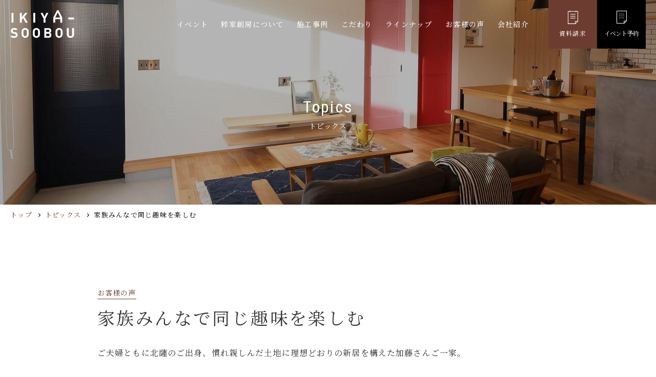

--- FILE ---
content_type: text/html; charset=UTF-8
request_url: https://www.ikiyasoobou.com/topics/%E5%AE%B6%E6%97%8F%E3%81%BF%E3%82%93%E3%81%AA%E3%81%A7%E5%90%8C%E3%81%98%E8%B6%A3%E5%91%B3%E3%82%92%E6%A5%BD%E3%81%97%E3%82%80/
body_size: 10927
content:
<!doctype html>
<html lang="ja">

<head>
	<meta charset="UTF-8" />
	<meta name="viewport" content="width=device-width, initial-scale=1" />
	<meta name="mobile-web-app-capable" content="yes">
	<meta name="format-detection" content="telephone=no">
	
	<!-- Google Tag Manager -->
<script>(function(w,d,s,l,i){w[l]=w[l]||[];w[l].push({'gtm.start':
new Date().getTime(),event:'gtm.js'});var f=d.getElementsByTagName(s)[0],
j=d.createElement(s),dl=l!='dataLayer'?'&l='+l:'';j.async=true;j.src=
'https://www.googletagmanager.com/gtm.js?id='+i+dl;f.parentNode.insertBefore(j,f);
})(window,document,'script','dataLayer','GTM-WSQBZHC');</script>
<!-- End Google Tag Manager -->

<script async src="https://beacon.digima.com/v2/bootstrap/d0b-VzMyU1pUTFlRQnxTTTE3d2pnVjJSN2xHZzA4dWNOSw"></script>

	<title>家族みんなで同じ趣味を楽しむ | 株式会社 粹家創房【イキヤソウボウ】 鹿児島・注文住宅</title>
	<meta name="description" content="鹿児島の注文住宅・セレクト型住宅・リノベーション・店舗デザインを提供している粹家創房です。環境に配慮し、心身健康で長く住み続ける事が出来る、鹿児島に住む私たちでなければ出来ない家づくりをご提案します。">


	<link rel="shortcut icon" href="https://www.ikiyasoobou.com/wp-content/themes/ikiyasoobou/assets/img/favicon.ico" type="image/vnd.microsoft.icon">
	<link rel="apple-touch-icon" href="https://www.ikiyasoobou.com/wp-content/themes/ikiyasoobou/assets/img/web_icon.png">

	<meta property="og:title" content="家族みんなで同じ趣味を楽しむ | 株式会社 粹家創房【イキヤソウボウ】 鹿児島・注文住宅" />
	<meta property="og:type" content="website" />
	<meta property="og:url" content="https://www.ikiyasoobou.com" />
	<meta property="og:image" content="https://www.ikiyasoobou.com/wp-content/themes/ikiyasoobou/assets/img/ogp.jpg" />
	<meta property="og:site_name" content="家族みんなで同じ趣味を楽しむ | 株式会社 粹家創房【イキヤソウボウ】 鹿児島・注文住宅" />
	<meta property="og:description" content="鹿児島の注文住宅・セレクト型住宅・リノベーション・店舗デザインを提供している粹家創房です。環境に配慮し、心身健康で長く住み続ける事が出来る、鹿児島に住む私たちでなければ出来ない家づくりをご提案します。" />
	<meta property="og:image:secure_url" content="https://www.ikiyasoobou.com/wp-content/themes/ikiyasoobou/assets/img/ogp.jpg" />

	<meta name="twitter:card" content="summary" />
	<meta name="twitter:title" content="家族みんなで同じ趣味を楽しむ | 株式会社 粹家創房【イキヤソウボウ】 鹿児島・注文住宅" />
	<meta name="twitter:description" content="鹿児島の注文住宅・セレクト型住宅・リノベーション・店舗デザインを提供している粹家創房です。環境に配慮し、心身健康で長く住み続ける事が出来る、鹿児島に住む私たちでなければ出来ない家づくりをご提案します。" />
	<meta name="twitter:image" content="https://www.ikiyasoobou.com/wp-content/themes/ikiyasoobou/assets/img/ogp.jpg" />

	
	<meta name='robots' content='max-image-preview:large' />
<style id='wp-img-auto-sizes-contain-inline-css' type='text/css'>
img:is([sizes=auto i],[sizes^="auto," i]){contain-intrinsic-size:3000px 1500px}
/*# sourceURL=wp-img-auto-sizes-contain-inline-css */
</style>
<style id='wp-block-library-inline-css' type='text/css'>
:root{--wp-block-synced-color:#7a00df;--wp-block-synced-color--rgb:122,0,223;--wp-bound-block-color:var(--wp-block-synced-color);--wp-editor-canvas-background:#ddd;--wp-admin-theme-color:#007cba;--wp-admin-theme-color--rgb:0,124,186;--wp-admin-theme-color-darker-10:#006ba1;--wp-admin-theme-color-darker-10--rgb:0,107,160.5;--wp-admin-theme-color-darker-20:#005a87;--wp-admin-theme-color-darker-20--rgb:0,90,135;--wp-admin-border-width-focus:2px}@media (min-resolution:192dpi){:root{--wp-admin-border-width-focus:1.5px}}.wp-element-button{cursor:pointer}:root .has-very-light-gray-background-color{background-color:#eee}:root .has-very-dark-gray-background-color{background-color:#313131}:root .has-very-light-gray-color{color:#eee}:root .has-very-dark-gray-color{color:#313131}:root .has-vivid-green-cyan-to-vivid-cyan-blue-gradient-background{background:linear-gradient(135deg,#00d084,#0693e3)}:root .has-purple-crush-gradient-background{background:linear-gradient(135deg,#34e2e4,#4721fb 50%,#ab1dfe)}:root .has-hazy-dawn-gradient-background{background:linear-gradient(135deg,#faaca8,#dad0ec)}:root .has-subdued-olive-gradient-background{background:linear-gradient(135deg,#fafae1,#67a671)}:root .has-atomic-cream-gradient-background{background:linear-gradient(135deg,#fdd79a,#004a59)}:root .has-nightshade-gradient-background{background:linear-gradient(135deg,#330968,#31cdcf)}:root .has-midnight-gradient-background{background:linear-gradient(135deg,#020381,#2874fc)}:root{--wp--preset--font-size--normal:16px;--wp--preset--font-size--huge:42px}.has-regular-font-size{font-size:1em}.has-larger-font-size{font-size:2.625em}.has-normal-font-size{font-size:var(--wp--preset--font-size--normal)}.has-huge-font-size{font-size:var(--wp--preset--font-size--huge)}.has-text-align-center{text-align:center}.has-text-align-left{text-align:left}.has-text-align-right{text-align:right}.has-fit-text{white-space:nowrap!important}#end-resizable-editor-section{display:none}.aligncenter{clear:both}.items-justified-left{justify-content:flex-start}.items-justified-center{justify-content:center}.items-justified-right{justify-content:flex-end}.items-justified-space-between{justify-content:space-between}.screen-reader-text{border:0;clip-path:inset(50%);height:1px;margin:-1px;overflow:hidden;padding:0;position:absolute;width:1px;word-wrap:normal!important}.screen-reader-text:focus{background-color:#ddd;clip-path:none;color:#444;display:block;font-size:1em;height:auto;left:5px;line-height:normal;padding:15px 23px 14px;text-decoration:none;top:5px;width:auto;z-index:100000}html :where(.has-border-color){border-style:solid}html :where([style*=border-top-color]){border-top-style:solid}html :where([style*=border-right-color]){border-right-style:solid}html :where([style*=border-bottom-color]){border-bottom-style:solid}html :where([style*=border-left-color]){border-left-style:solid}html :where([style*=border-width]){border-style:solid}html :where([style*=border-top-width]){border-top-style:solid}html :where([style*=border-right-width]){border-right-style:solid}html :where([style*=border-bottom-width]){border-bottom-style:solid}html :where([style*=border-left-width]){border-left-style:solid}html :where(img[class*=wp-image-]){height:auto;max-width:100%}:where(figure){margin:0 0 1em}html :where(.is-position-sticky){--wp-admin--admin-bar--position-offset:var(--wp-admin--admin-bar--height,0px)}@media screen and (max-width:600px){html :where(.is-position-sticky){--wp-admin--admin-bar--position-offset:0px}}

/*# sourceURL=wp-block-library-inline-css */
</style><style id='global-styles-inline-css' type='text/css'>
:root{--wp--preset--aspect-ratio--square: 1;--wp--preset--aspect-ratio--4-3: 4/3;--wp--preset--aspect-ratio--3-4: 3/4;--wp--preset--aspect-ratio--3-2: 3/2;--wp--preset--aspect-ratio--2-3: 2/3;--wp--preset--aspect-ratio--16-9: 16/9;--wp--preset--aspect-ratio--9-16: 9/16;--wp--preset--color--black: #000000;--wp--preset--color--cyan-bluish-gray: #abb8c3;--wp--preset--color--white: #ffffff;--wp--preset--color--pale-pink: #f78da7;--wp--preset--color--vivid-red: #cf2e2e;--wp--preset--color--luminous-vivid-orange: #ff6900;--wp--preset--color--luminous-vivid-amber: #fcb900;--wp--preset--color--light-green-cyan: #7bdcb5;--wp--preset--color--vivid-green-cyan: #00d084;--wp--preset--color--pale-cyan-blue: #8ed1fc;--wp--preset--color--vivid-cyan-blue: #0693e3;--wp--preset--color--vivid-purple: #9b51e0;--wp--preset--gradient--vivid-cyan-blue-to-vivid-purple: linear-gradient(135deg,rgb(6,147,227) 0%,rgb(155,81,224) 100%);--wp--preset--gradient--light-green-cyan-to-vivid-green-cyan: linear-gradient(135deg,rgb(122,220,180) 0%,rgb(0,208,130) 100%);--wp--preset--gradient--luminous-vivid-amber-to-luminous-vivid-orange: linear-gradient(135deg,rgb(252,185,0) 0%,rgb(255,105,0) 100%);--wp--preset--gradient--luminous-vivid-orange-to-vivid-red: linear-gradient(135deg,rgb(255,105,0) 0%,rgb(207,46,46) 100%);--wp--preset--gradient--very-light-gray-to-cyan-bluish-gray: linear-gradient(135deg,rgb(238,238,238) 0%,rgb(169,184,195) 100%);--wp--preset--gradient--cool-to-warm-spectrum: linear-gradient(135deg,rgb(74,234,220) 0%,rgb(151,120,209) 20%,rgb(207,42,186) 40%,rgb(238,44,130) 60%,rgb(251,105,98) 80%,rgb(254,248,76) 100%);--wp--preset--gradient--blush-light-purple: linear-gradient(135deg,rgb(255,206,236) 0%,rgb(152,150,240) 100%);--wp--preset--gradient--blush-bordeaux: linear-gradient(135deg,rgb(254,205,165) 0%,rgb(254,45,45) 50%,rgb(107,0,62) 100%);--wp--preset--gradient--luminous-dusk: linear-gradient(135deg,rgb(255,203,112) 0%,rgb(199,81,192) 50%,rgb(65,88,208) 100%);--wp--preset--gradient--pale-ocean: linear-gradient(135deg,rgb(255,245,203) 0%,rgb(182,227,212) 50%,rgb(51,167,181) 100%);--wp--preset--gradient--electric-grass: linear-gradient(135deg,rgb(202,248,128) 0%,rgb(113,206,126) 100%);--wp--preset--gradient--midnight: linear-gradient(135deg,rgb(2,3,129) 0%,rgb(40,116,252) 100%);--wp--preset--font-size--small: 13px;--wp--preset--font-size--medium: 20px;--wp--preset--font-size--large: 36px;--wp--preset--font-size--x-large: 42px;--wp--preset--spacing--20: 0.44rem;--wp--preset--spacing--30: 0.67rem;--wp--preset--spacing--40: 1rem;--wp--preset--spacing--50: 1.5rem;--wp--preset--spacing--60: 2.25rem;--wp--preset--spacing--70: 3.38rem;--wp--preset--spacing--80: 5.06rem;--wp--preset--shadow--natural: 6px 6px 9px rgba(0, 0, 0, 0.2);--wp--preset--shadow--deep: 12px 12px 50px rgba(0, 0, 0, 0.4);--wp--preset--shadow--sharp: 6px 6px 0px rgba(0, 0, 0, 0.2);--wp--preset--shadow--outlined: 6px 6px 0px -3px rgb(255, 255, 255), 6px 6px rgb(0, 0, 0);--wp--preset--shadow--crisp: 6px 6px 0px rgb(0, 0, 0);}:where(.is-layout-flex){gap: 0.5em;}:where(.is-layout-grid){gap: 0.5em;}body .is-layout-flex{display: flex;}.is-layout-flex{flex-wrap: wrap;align-items: center;}.is-layout-flex > :is(*, div){margin: 0;}body .is-layout-grid{display: grid;}.is-layout-grid > :is(*, div){margin: 0;}:where(.wp-block-columns.is-layout-flex){gap: 2em;}:where(.wp-block-columns.is-layout-grid){gap: 2em;}:where(.wp-block-post-template.is-layout-flex){gap: 1.25em;}:where(.wp-block-post-template.is-layout-grid){gap: 1.25em;}.has-black-color{color: var(--wp--preset--color--black) !important;}.has-cyan-bluish-gray-color{color: var(--wp--preset--color--cyan-bluish-gray) !important;}.has-white-color{color: var(--wp--preset--color--white) !important;}.has-pale-pink-color{color: var(--wp--preset--color--pale-pink) !important;}.has-vivid-red-color{color: var(--wp--preset--color--vivid-red) !important;}.has-luminous-vivid-orange-color{color: var(--wp--preset--color--luminous-vivid-orange) !important;}.has-luminous-vivid-amber-color{color: var(--wp--preset--color--luminous-vivid-amber) !important;}.has-light-green-cyan-color{color: var(--wp--preset--color--light-green-cyan) !important;}.has-vivid-green-cyan-color{color: var(--wp--preset--color--vivid-green-cyan) !important;}.has-pale-cyan-blue-color{color: var(--wp--preset--color--pale-cyan-blue) !important;}.has-vivid-cyan-blue-color{color: var(--wp--preset--color--vivid-cyan-blue) !important;}.has-vivid-purple-color{color: var(--wp--preset--color--vivid-purple) !important;}.has-black-background-color{background-color: var(--wp--preset--color--black) !important;}.has-cyan-bluish-gray-background-color{background-color: var(--wp--preset--color--cyan-bluish-gray) !important;}.has-white-background-color{background-color: var(--wp--preset--color--white) !important;}.has-pale-pink-background-color{background-color: var(--wp--preset--color--pale-pink) !important;}.has-vivid-red-background-color{background-color: var(--wp--preset--color--vivid-red) !important;}.has-luminous-vivid-orange-background-color{background-color: var(--wp--preset--color--luminous-vivid-orange) !important;}.has-luminous-vivid-amber-background-color{background-color: var(--wp--preset--color--luminous-vivid-amber) !important;}.has-light-green-cyan-background-color{background-color: var(--wp--preset--color--light-green-cyan) !important;}.has-vivid-green-cyan-background-color{background-color: var(--wp--preset--color--vivid-green-cyan) !important;}.has-pale-cyan-blue-background-color{background-color: var(--wp--preset--color--pale-cyan-blue) !important;}.has-vivid-cyan-blue-background-color{background-color: var(--wp--preset--color--vivid-cyan-blue) !important;}.has-vivid-purple-background-color{background-color: var(--wp--preset--color--vivid-purple) !important;}.has-black-border-color{border-color: var(--wp--preset--color--black) !important;}.has-cyan-bluish-gray-border-color{border-color: var(--wp--preset--color--cyan-bluish-gray) !important;}.has-white-border-color{border-color: var(--wp--preset--color--white) !important;}.has-pale-pink-border-color{border-color: var(--wp--preset--color--pale-pink) !important;}.has-vivid-red-border-color{border-color: var(--wp--preset--color--vivid-red) !important;}.has-luminous-vivid-orange-border-color{border-color: var(--wp--preset--color--luminous-vivid-orange) !important;}.has-luminous-vivid-amber-border-color{border-color: var(--wp--preset--color--luminous-vivid-amber) !important;}.has-light-green-cyan-border-color{border-color: var(--wp--preset--color--light-green-cyan) !important;}.has-vivid-green-cyan-border-color{border-color: var(--wp--preset--color--vivid-green-cyan) !important;}.has-pale-cyan-blue-border-color{border-color: var(--wp--preset--color--pale-cyan-blue) !important;}.has-vivid-cyan-blue-border-color{border-color: var(--wp--preset--color--vivid-cyan-blue) !important;}.has-vivid-purple-border-color{border-color: var(--wp--preset--color--vivid-purple) !important;}.has-vivid-cyan-blue-to-vivid-purple-gradient-background{background: var(--wp--preset--gradient--vivid-cyan-blue-to-vivid-purple) !important;}.has-light-green-cyan-to-vivid-green-cyan-gradient-background{background: var(--wp--preset--gradient--light-green-cyan-to-vivid-green-cyan) !important;}.has-luminous-vivid-amber-to-luminous-vivid-orange-gradient-background{background: var(--wp--preset--gradient--luminous-vivid-amber-to-luminous-vivid-orange) !important;}.has-luminous-vivid-orange-to-vivid-red-gradient-background{background: var(--wp--preset--gradient--luminous-vivid-orange-to-vivid-red) !important;}.has-very-light-gray-to-cyan-bluish-gray-gradient-background{background: var(--wp--preset--gradient--very-light-gray-to-cyan-bluish-gray) !important;}.has-cool-to-warm-spectrum-gradient-background{background: var(--wp--preset--gradient--cool-to-warm-spectrum) !important;}.has-blush-light-purple-gradient-background{background: var(--wp--preset--gradient--blush-light-purple) !important;}.has-blush-bordeaux-gradient-background{background: var(--wp--preset--gradient--blush-bordeaux) !important;}.has-luminous-dusk-gradient-background{background: var(--wp--preset--gradient--luminous-dusk) !important;}.has-pale-ocean-gradient-background{background: var(--wp--preset--gradient--pale-ocean) !important;}.has-electric-grass-gradient-background{background: var(--wp--preset--gradient--electric-grass) !important;}.has-midnight-gradient-background{background: var(--wp--preset--gradient--midnight) !important;}.has-small-font-size{font-size: var(--wp--preset--font-size--small) !important;}.has-medium-font-size{font-size: var(--wp--preset--font-size--medium) !important;}.has-large-font-size{font-size: var(--wp--preset--font-size--large) !important;}.has-x-large-font-size{font-size: var(--wp--preset--font-size--x-large) !important;}
/*# sourceURL=global-styles-inline-css */
</style>

<style id='classic-theme-styles-inline-css' type='text/css'>
/*! This file is auto-generated */
.wp-block-button__link{color:#fff;background-color:#32373c;border-radius:9999px;box-shadow:none;text-decoration:none;padding:calc(.667em + 2px) calc(1.333em + 2px);font-size:1.125em}.wp-block-file__button{background:#32373c;color:#fff;text-decoration:none}
/*# sourceURL=/wp-includes/css/classic-themes.min.css */
</style>
<link rel='stylesheet' id='magnific-css' href='https://www.ikiyasoobou.com/wp-content/plugins/shortcode-gallery-for-matterport-showcase/magnific.css' type='text/css' media='all' />
<link rel='stylesheet' id='wp-matterport-css' href='https://www.ikiyasoobou.com/wp-content/plugins/shortcode-gallery-for-matterport-showcase/wp-matterport.css?v=1.9.6' type='text/css' media='all' />
<link rel='stylesheet' id='wp-pagenavi-css' href='https://www.ikiyasoobou.com/wp-content/plugins/wp-pagenavi/pagenavi-css.css?ver=2.70' type='text/css' media='all' />
<script type="text/javascript" src="https://www.ikiyasoobou.com/wp-includes/js/jquery/jquery.min.js?ver=3.7.1" id="jquery-core-js"></script>
<script type="text/javascript" src="https://www.ikiyasoobou.com/wp-includes/js/jquery/jquery-migrate.min.js?ver=3.4.1" id="jquery-migrate-js"></script>
<script type="text/javascript" src="https://www.ikiyasoobou.com/wp-content/plugins/shortcode-gallery-for-matterport-showcase/magnific.min.js" id="magnific-js"></script>
<script type="text/javascript" src="https://www.ikiyasoobou.com/wp-content/plugins/shortcode-gallery-for-matterport-showcase/wp-matterport.js?v=1.9.6" id="wp-matterport-js"></script>
<link rel="canonical" href="https://www.ikiyasoobou.com/topics/%e5%ae%b6%e6%97%8f%e3%81%bf%e3%82%93%e3%81%aa%e3%81%a7%e5%90%8c%e3%81%98%e8%b6%a3%e5%91%b3%e3%82%92%e6%a5%bd%e3%81%97%e3%82%80/" />

	<link rel='stylesheet' href='https://www.ikiyasoobou.com/wp-content/themes/ikiyasoobou/style.css' type='text/css' media='all' />
</head>

<body class="wp-singular topics-template-default single single-topics postid-798 wp-theme-ikiyasoobou">
	<!-- Google Tag Manager (noscript) -->
<noscript><iframe src="https://www.googletagmanager.com/ns.html?id=GTM-WSQBZHC"
height="0" width="0" style="display:none;visibility:hidden"></iframe></noscript>
<!-- End Google Tag Manager (noscript) -->
		<div class="container-block  ">

		<header class="main-header -init ">
			<div class="headerinner">
								<div class="logo">
					<a href="/" class="logolink _link">粹家創房</a>
				</div>

				<nav class="header-menu">
					<ul class="menu-ul -init ">
						<li class="list -event"><a href="/event/" class="link ">イベント</a></li>
<li class="list -about"><a href="/about/" class="link ">粹家創房について</a></li>
<li class="list -works"><a href="/works/" class="link ">施工事例</a></li>
<li class="list -comitted"><a href="/comitted/" class="link ">こだわり</a></li>
<li class="list -lineup"><a href="/lineup/" class="link ">ラインナップ</a></li>
<li class="list -topics_type/customers_voice"><a href="/topics_type/customers_voice/" class="link ">お客様の声</a></li>
<li class="list -company"><a href="/company/" class="link ">会社紹介</a></li>
						<!-- <li class="list -sns">
							<a href="https://www.facebook.com/" class="snslink _link -disabled" target="_blank" rel="noopener"></a>
							<a href="https://www.instagram.com/" class="snslink -ig _link -disabled" target="_blank" rel="noopener"></a>
						</li> -->
					</ul><!-- .menu-ul -->
					<ul class="header-contact">
						<li class="list -requet"><a href="/contact/" class="link _link">資料請求</a></li>
						<li class="list -reservation"><a href="/reservation/" class="link _link">イベント予約</a></li>
					</ul><!-- .header-contact -->
				</nav><!-- .header-nav -->

				<div class="menubtn-area">
					<input type="checkbox" class="menubtnchk" id="menubtn" name="menubtn">
					<label for="menubtn" class="menubtnlabel"><span class="btntxt"><span class="btxt"></span></span></label>
				</div>

			</div><!-- .headerinner -->
		</header><!-- .main-header -->

							
<main class="main-block">

    <article class="article-cmn article-topics">
        <header class="article-header -topics" id="mainVisual">
            <h1 class="block-ttl -pagettl" id="pageTitle">Topics<br><span class="sub">トピックス</span></h1>
        </header>
        <nav class="bread-crumbs">
    <ul class="brcul">
        <li class="list"><a href="/" class="link">トップ</a></li>
        <li class="list"><a href="/topics/" class="link">トピックス</a></li>        <li class="list"><span class="currentpage">家族みんなで同じ趣味を楽しむ</span></li>
    </ul>
</nav>
        <div class="atcinner _w900_sidep _mb100 _fadeio">
                            
                    <header class="single-header">
                        <h2 class="ttl">家族みんなで同じ趣味を楽しむ</h2>
                        <div class="hdinfo">
                            <div class="term">お客様の声</div>
                            <!-- <div class="date">更新日 : 2019/06/27</div> -->
                        </div>
                                            </header>

                        <div class="free-contents4">
        <div class="textblock _fadeio"><p>ご夫婦ともに北薩のご出身、慣れ親しんだ土地に理想どおりの新居を構えた加藤さんご一家。</p>
<p>鮮やかなブルーのドアが印象的な平屋づくりの家です。</p>
<p>「リビング横に念願のDJスペースをつくりました。</p>
<p>学生時代からの趣味なんです」と奥さま。</p>
<p>今では子どもと一緒に、家族みんなリビングに集まって音楽を楽しんでいます。<br />
「明るいカラフルな色使いが好きなんです」と微笑む奥さま。</p>
<p>家族の着ている洋服と同様、楽しい色使いのインテリアも楽しんでいます。</p>
<p>「春には家族がもうひとり増えるんですよ」とご主人。</p>
<p>休日を家族みんなでリビングに集まってすごす「家族一緒に楽しむ趣味の家」加藤家、ますます楽しいことになりそうです。</p>
</div>                <figure class="postfig _fadeio lgsingle">
                    <div class="imgarea _imgcover"><img src="https://www.ikiyasoobou.com/wp-content/uploads/2019/06/MG_1790-1920x1280-1.jpg" alt="" class="img" loading="lazy"></div>
                                    </figure>

                        <figure class="postfig _fadeio lgsingle">
                    <div class="imgarea _imgcover"><img src="https://www.ikiyasoobou.com/wp-content/uploads/2019/06/26L9610-1920x1285-1.jpg" alt="" class="img" loading="lazy"></div>
                                    </figure>

                        <figure class="postfig _fadeio lgsingle">
                    <div class="imgarea _imgcover"><img src="https://www.ikiyasoobou.com/wp-content/uploads/2019/06/26L9417-1920x1280-1.jpg" alt="" class="img" loading="lazy"></div>
                                    </figure>

                        <figure class="postfig _fadeio lgsingle">
                    <div class="imgarea _imgcover"><img src="https://www.ikiyasoobou.com/wp-content/uploads/2019/06/26L9383.jpg" alt="" class="img" loading="lazy"></div>
                                    </figure>

            </div><!-- .free-contents -->

                
        </div><!-- .atcinner -->


                    <section class="sec-cvplan _sidep">
                <div class="secinner _w1100 _fadeio">
                    <div class="txtarea">
                        <h3 class="planttl _mb20">
                            このお家のプランは<br>
                            <span class="ttl">フルオーダー</span>です。
                        </h3>
                        <p class="txt">IKIYASOOBOU Fは、完全フルオーダーの注文住宅。間取りの自由度だけでなく、部材一つ一つを丁寧に、オーナー様のご要望を粹家創房のフィルターを通じてイメージを形にしていきます。</p>
                    </div><!-- .txtarea -->
                    <div class="imgarea _imgcover _fadeio">
                        <div class="txtcover">
                            <img src="https://www.ikiyasoobou.com/wp-content/themes/ikiyasoobou/assets/img/cmn/svg/icon_fo_w.svg" alt="Full Order" class="planicon -icon_fo_w">
                            <div class="en">Full Order</div>
                            <div class="jp">フルオーダー</div>
                        </div>
                        <img src="https://www.ikiyasoobou.com/wp-content/themes/ikiyasoobou/assets/img/topics/special_select.jpg" srcset="https://www.ikiyasoobou.com/wp-content/themes/ikiyasoobou/assets/img/topics/special_select.jpg 1x, https://www.ikiyasoobou.com/wp-content/themes/ikiyasoobou/assets/img/topics/special_select@2x.jpg 2x " alt="スペシャルセレクトプラン" class="img" loading="lazy">
                    </div>
                </div><!-- .secinner -->

            </section>
        
                            <section class="_sidep _mt100">
                <h3 class="ttl-underbar _mb90 _fadeio"><span class="hdtxt">その他のお客様の声</span></h3>
                <div class="archive-list _w1310">
                                            <article class="topics-card02 _fadeio">
    <a href="https://www.ikiyasoobou.com/topics/%e9%95%b7%e3%81%84%e6%99%82%e9%96%93%e8%bb%b8%e3%81%a7%e4%ba%ba%e7%94%9f%e3%82%92%e8%80%83%e3%81%88%e3%82%8b%e5%ae%b6%e3%81%a5%e3%81%8f%e3%82%8a-2/" class="inner _link">
        <div class="cardtxt">
            <h3 class="cardttl">長い時間軸で人生を考える家づくり</h3>
            <time class="carddate">2022.07.12</time>
        </div><!-- .cardtxt -->
        <div class="cardimg _imgcover">
            <img width="1024" height="683" src="https://www.ikiyasoobou.com/wp-content/uploads/2022/07/20220205_001-1024x683-1.jpg" class="attachment-large size-large" alt="" decoding="async" loading="lazy" srcset="https://www.ikiyasoobou.com/wp-content/uploads/2022/07/20220205_001-1024x683-1.jpg 1024w, https://www.ikiyasoobou.com/wp-content/uploads/2022/07/20220205_001-1024x683-1-300x200.jpg 300w, https://www.ikiyasoobou.com/wp-content/uploads/2022/07/20220205_001-1024x683-1-768x512.jpg 768w" sizes="auto, (max-width: 1024px) 100vw, 1024px" />            <div class="cardterm">お客様の声</div>
        </div>
    </a>
</article>                                            <article class="topics-card02 _fadeio">
    <a href="https://www.ikiyasoobou.com/topics/%e5%ae%b6%e6%97%8f%e3%81%ae%e6%99%82%e9%96%93%e3%81%a8%e5%80%8b%e3%80%85%e3%81%ae%e6%99%82%e9%96%93%e3%82%92%e5%a4%a7%e5%88%87%e3%81%ab%e3%81%97%e3%81%9f%e5%ae%b6/" class="inner _link">
        <div class="cardtxt">
            <h3 class="cardttl">“家族の時間”と“個々の時間”を大切にした家作り</h3>
            <time class="carddate">2019.07.22</time>
        </div><!-- .cardtxt -->
        <div class="cardimg _imgcover">
            <img width="1024" height="683" src="https://www.ikiyasoobou.com/wp-content/uploads/2022/07/20210606_001-1024x683-1.jpg" class="attachment-large size-large" alt="" decoding="async" loading="lazy" srcset="https://www.ikiyasoobou.com/wp-content/uploads/2022/07/20210606_001-1024x683-1.jpg 1024w, https://www.ikiyasoobou.com/wp-content/uploads/2022/07/20210606_001-1024x683-1-300x200.jpg 300w, https://www.ikiyasoobou.com/wp-content/uploads/2022/07/20210606_001-1024x683-1-768x512.jpg 768w" sizes="auto, (max-width: 1024px) 100vw, 1024px" />            <div class="cardterm">お客様の声</div>
        </div>
    </a>
</article>                                            <article class="topics-card02 _fadeio">
    <a href="https://www.ikiyasoobou.com/topics/%e6%96%b0%e3%81%9f%e3%81%aa%e6%a5%bd%e3%81%97%e3%81%bf%e3%81%8c%e7%94%9f%e3%81%be%e3%82%8c%e3%81%9f%e5%ae%b6/" class="inner _link">
        <div class="cardtxt">
            <h3 class="cardttl">新たな楽しみが生まれた家</h3>
            <time class="carddate">2019.07.22</time>
        </div><!-- .cardtxt -->
        <div class="cardimg _imgcover">
            <img width="1024" height="683" src="https://www.ikiyasoobou.com/wp-content/uploads/2022/07/2021_04_18_009-1024x683-1.jpg" class="attachment-large size-large" alt="" decoding="async" loading="lazy" srcset="https://www.ikiyasoobou.com/wp-content/uploads/2022/07/2021_04_18_009-1024x683-1.jpg 1024w, https://www.ikiyasoobou.com/wp-content/uploads/2022/07/2021_04_18_009-1024x683-1-300x200.jpg 300w, https://www.ikiyasoobou.com/wp-content/uploads/2022/07/2021_04_18_009-1024x683-1-768x512.jpg 768w" sizes="auto, (max-width: 1024px) 100vw, 1024px" />            <div class="cardterm">お客様の声</div>
        </div>
    </a>
</article>                                    </div><!-- .archive-list -->
            </section>
        
        <div class="round-btn -center _mt50 _mb100">
            <a href="/topics_type/customers_voice/" class="linkbtn">お客様の声一覧へ戻る</a>
        </div>

    
    </article>

    
<aside class="contact-info -bnronly _sidep">
    <div class="_w1100 _ls0">
        <div class="txtarea _mb40">
            <div class="contacttxt">
                <p class="txtlarge _mb10">資料請求・各種ご相談は<br>すべて無料で受け付けています。</p>
                <p class="txt">セミナー・見学会のご参加から各種お問合せも、無料でご相談いただけます。</p>
            </div>
            <div class="contacttel">
                <p class="txt">お電話でのお問合せ</p>
                <a href="tel:099-278-7003" class="tel _link"><span class="sub">TEL.</span>099-278-7003</a>
                <p class="txt">受付時間 9:30～18:30（年末・年始を除く）</p>
            </div>
        </div>

        <div class="bnrarea">
            <a href="/contact/" class="bnrdocs _imgcontain _link">
                <img src="https://www.ikiyasoobou.com/wp-content/themes/ikiyasoobou/assets/img/contactinfo/bnr_docs.png" srcset="https://www.ikiyasoobou.com/wp-content/themes/ikiyasoobou/assets/img/contactinfo/bnr_docs.png 1x,https://www.ikiyasoobou.com/wp-content/themes/ikiyasoobou/assets/img/contactinfo/bnr_docs@2x.png 2x" alt="資料請求" class="img" loading="lazy">
            </a>
            <a href="https://lin.ee/bbM6Dwk/" class="bnrline _imgcontain _link" target="_blank" rel="noopener">
                <img src="https://www.ikiyasoobou.com/wp-content/themes/ikiyasoobou/assets/img/contactinfo/bnr_line.png" srcset="https://www.ikiyasoobou.com/wp-content/themes/ikiyasoobou/assets/img/contactinfo/bnr_line.png 1x,https://www.ikiyasoobou.com/wp-content/themes/ikiyasoobou/assets/img/contactinfo/bnr_line@2x.png 2x" alt="LINEでもお問合せ可能" class="img" loading="lazy">
            </a>
        </div>
    </div>

</aside></main>
<aside class="brand-bnrs">
    <div class="contents-block -w1310 -bglgray">
        <div class="contentsinner">
            <ul class="bnrlist">
                <li class="list">
                    <a href="https://matheruba.com/" class="linkbtn -matheruba _link" target="_blank" rel="noopener">
                        <img src="https://www.ikiyasoobou.com/wp-content/themes/ikiyasoobou/assets/img/cmn/svg/bnr_matheruba.svg" alt="MATHERuBA" class="img" loading="lazy">
                        <span class="linktxt">鹿児島の「ひと」「もの」「こと」、<br>あらゆるものがつながる場所</span>
                    </a>
                </li>
                <li class="list">
                    <a href="https://halu0921.tumblr.com/" class="linkbtn _link" target="_blank" rel="noopener">
                        <img src="https://www.ikiyasoobou.com/wp-content/themes/ikiyasoobou/assets/img/cmn/svg/bnr_halu.svg" alt="HALU" class="img -halu" loading="lazy">
                    </a>
                </li>
                <li class="list">
                    <a href="https://com-store.jp/" class="linkbtn _link _imgcover" target="_blank" rel="noopener">
                        <img src="https://www.ikiyasoobou.com/wp-content/themes/ikiyasoobou/assets/img/cmn/svg/bnr_comstore.svg" alt="comstore." class="img  -comstore" loading="lazy">
                    </a>
                </li>
            </ul>
        </div><!-- .contentsinner -->
    </div><!-- .contents-block -->
</aside>

<footer class="main-footer">
    <nav class="footer-nav">
        <dl class="fnv-dl">
            <dt class="dt"><a href="/event/" class="link -hascate" data-taxo="event_type">イベント<span class="tgl"></span></a></dt>
            <dd class="dd -archive -event_type -spo"><a class="link" href="/event/">イベント一覧</a></dd>
            <dd class="dd  -event_type"><a class="link" href="/event_type/%e3%82%bb%e3%83%9f%e3%83%8a%e3%83%bc">セミナー</a></dd>
<dd class="dd  -event_type"><a class="link" href="/event_type/tour">見学会</a></dd>
<dd class="dd  -event_type"><a class="link" href="/event_type/consultation">相談会</a></dd>
<dd class="dd  -event_type"><a class="link" href="/event_type/preview">内覧会</a></dd>
<dd class="dd  -event_type"><a class="link" href="/event_type/event">イベント</a></dd>
<dd class="dd -last -event_type"><a class="link" href="/event_type/online">オンライン</a></dd>
            <dt class="dt"><a href="/topics/" class="link -hascate" data-taxo="topics_type">トピックス<span class="tgl"></span></a></dt>
            <dd class="dd -archive -topics_type -spo"><a class="link" href="/topics/">トピックス一覧</a></dd>
            <dd class="dd  -topics_type"><a class="link" href="/topics_type/reading_matter">読みもの</a></dd>
<dd class="dd -last -topics_type"><a class="link" href="/topics_type/customers_voice">お客様の声</a></dd>
        </dl>
        <dl class="fnv-dl">
            <dt class="dt"><a href="/about/" class="link">粹家創房について</a></dt>
            <dd class="dd -last"><a href="/staff/" class="link">つくり手の紹介</a></dd>
            <dt class="dt"><a href="/works/" class="link -hascate" data-taxo="works_type">施工事例<span class="tgl"></span></a></dt>
            <dd class="dd -archive -works_type -spo"><a class="link" href="/works/">施工事例一覧</a></dd>
            <dd class="dd  -works_type"><a class="link" href="/works_type/f%e3%82%b7%e3%83%aa%e3%83%bc%e3%82%ba">Fシリーズ</a></dd>
<dd class="dd  -works_type"><a class="link" href="/works_type/fukuru">FUKURU</a></dd>
<dd class="dd  -works_type"><a class="link" href="/works_type/en">EN</a></dd>
<dd class="dd  -works_type"><a class="link" href="/works_type/full_order">フルオーダー</a></dd>
<dd class="dd  -works_type"><a class="link" href="/works_type/special_select">スペシャルセレクト</a></dd>
<dd class="dd  -works_type"><a class="link" href="/works_type/renovation">リノベーション</a></dd>
<dd class="dd  -works_type"><a class="link" href="/works_type/store_design">店舗デザイン</a></dd>
<dd class="dd -last -works_type"><a class="link" href="/works_type/kurasu_house">クラスハウス</a></dd>
        </dl>
        <dl class="fnv-dl">
            <dt class="dt"><a href="/comitted/" class="link -hascate" data-taxo="comitted">家づくりのこだわり<span class="tgl"></span></a></dt>
            <dd class="dd -archive -spo -comitted"><a class="link" href="/comitted/">家づくりのこだわり一覧</a></dd>
            <dd class="dd -comitted"><a href="/comitted/comitted01/" class="link">耐久性・耐火性・耐震性</a></dd>
            <dd class="dd -comitted"><a href="/comitted/comitted02/" class="link">断熱性・気密性</a></dd>
            <dd class="dd -comitted"><a href="/comitted/comitted03/" class="link">エコとオトク</a></dd>
            <dd class="dd -comitted"><a href="/comitted/comitted04/" class="link">家づくりと健康性</a></dd>
            <dd class="dd -comitted -last"><a href="/comitted/comitted05/" class="link">アフターサービス</a></dd>
        </dl>
        <dl class="fnv-dl">
            <dt class="dt"><a href="/lineup/" class="link -hascate" data-taxo="lineup">ラインナップ<span class="tgl"></span></a></dt>
            <dd class="dd -archive -lineup -spo"><a class="link" href="/lineup/">ラインナップ一覧</a></dd>
            <dd class="dd -lineup"><a href="/lineup/fullorder/" class="link">フルオーダー</a></dd>
            <dd class="dd -lineup"><a href="/lineup/special_select/" class="link">スペシャルセレクト</a></dd>
            <dd class="dd -lineup"><a href="/lineup/renovation/" class="link">リノベーション</a></dd>
            <dd class="dd -lineup -last"><span class="link">店舗デザイン</span></dd>
        </dl>
        <div class="fnvlast">
            <dl class="fnv-dl">
                <dt class="dt"><a href="/company/" class="link">会社紹介</a></dt>
                <dd class="dd"><a href="/recruitment/" class="link">採用情報</a></dd>
                <dd class="dd"><a href="/faq/" class="link">よくある質問</a></dd>
                <dd class="dd"><a href="/privacy/" class="link">プライバシーポリシー</a></dd>
            </dl>
            <ul class="fnvul _mt40">
                <li class="list"><a href="/news/" class="link">お知らせ</a></li>
                <li class="list"><a href="/online/" class="link">オンライン相談会・見学会</a></li>
                <li class="list"><a href="/reservation/" class="link">イベント予約フォーム</a></li>
                <li class="list"><a href="/contact/" class="link">資料請求・お問合せフォーム</a></li>
                <li class="list"><a href="https://lin.ee/bbM6Dwk/" class="link" target="_blank" rel="noopener">LINE登録</a></li>
            </ul>
        </div><!-- .fnvlast -->
    </nav><!-- .footer-nav -->

    <div class="fthr">
        <hr class="hr">
    </div>

    <div class="footer-middle">
        <div class="ft-contact">
            <a href="/contact/" class="ftlinkbtn _mb20">資料請求・お問合せ</a>
            <a href="/reservation/" class="ftlinkbtn -resv _mb30">イベント予約</a>
            <div class="contacttel">
                <p>お電話でのお問合せ</p>
                <a href="tel:099-278-7003" class="tellink"><span class="sub">TEL.</span>099-278-7003</a>
                <p class="_fz12">受付時間: 9:30～18:30（年末・年始を除く）</p>
            </div>
        </div><!-- .ft-contact -->

        <div class="ft-access">
            <div class="txtarea">
                <p class="acctxt _fz24 _mb15">株式会社 粹家創房</p>
                <p class="acctxt _fz14 _mb25">
                    〒899-2704<br>
                    鹿児島市春山町 1636-9<br>
                    TEL. 099-278-7003<br>
                    FAX. 099-278-7004<br>
                    営業時間：9:30～18:30                </p>
                <a href="https://www.instagram.com/ikiyasoobou_official/" class="iglink" target="_blank" rel="noopener">Instagram 更新中</a>
            </div>
            <div class="maparea">
                <div class="imgarea _imgcontain _mb25">
                    <img src="https://www.ikiyasoobou.com/wp-content/themes/ikiyasoobou/assets/img/cmn/map.png" srcset="https://www.ikiyasoobou.com/wp-content/themes/ikiyasoobou/assets/img/cmn/map.png 1x, https://www.ikiyasoobou.com/wp-content/themes/ikiyasoobou/assets/img/cmn/map@x2.png 2x" alt="株式会社 粹家創房地図" class="img" loading="lazy">
                </div>
                <a href="https://www.google.com/maps/?q=鹿児島市春山町 1636-9" class="ggmaplink" target="_blank" rel="noopener">Google Mapで見る</a>
            </div>
        </div><!-- .ft-access -->
    </div><!-- .footerinner -->

    <div class="fthr _pconly">
        <hr class="hr">
    </div>

    <div class="footer-btm">
        <div class="copy">Copyright © IKIYASOOBOU. All rights reserved.</div>
    </div>

    <!-- <a class="scroll-top" id="scrollTopBtn" href="#"><span class="txt">ページ上部へ</span></a> -->

    <!-- <ul class="btm-menu">
        <li class="list"><a href="/contact/" class="link _link">資料請求・<br>お問い合わせ</a></li>
        <li class="list"><a href="/showhome/" class="link _link">ショウホーム・<br>見学予約</a></li>
    </ul> -->
</footer>

<!-- <nav class="footer-spmenu">
    <ul class="ftspul">
        <li class="list"><a href="/contact/" class="link _link -contact">資料請求<br class="_sponly">お問い合わせ</a></li>
        <li class="list"><a href="/event/" class="link _link -event">イベント一覧</a></li>
        <li class="list"><a href="/reservation/" class="link _link -reservation">モデルハウス<br>来場予約</a></li>
    </ul>
</nav> -->
<!-- .footer-spmenu -->

<ul class="hamburger-menu">
    <li class="list -event"><a href="/event/" class="link -hascate">イベント<span class="tgl"></span></a>
        <ul class="submenu">
            <li class="sublist -event_type"><a class="link" href="/event/">イベント一覧</a></li>
            <li class="sublist  -event_type"><a class="link" href="/event_type/%e3%82%bb%e3%83%9f%e3%83%8a%e3%83%bc">セミナー</a></li>
<li class="sublist  -event_type"><a class="link" href="/event_type/tour">見学会</a></li>
<li class="sublist  -event_type"><a class="link" href="/event_type/consultation">相談会</a></li>
<li class="sublist  -event_type"><a class="link" href="/event_type/preview">内覧会</a></li>
<li class="sublist  -event_type"><a class="link" href="/event_type/event">イベント</a></li>
<li class="sublist -last -event_type"><a class="link" href="/event_type/online">オンライン</a></li>
        </ul>
    </li>
    <li class="list -topics"><a href="/topics/" class="link -hascate">トピックス<span class="tgl"></span></a>
        <ul class="submenu">
            <li class="sublist -topics_type"><a class="link" href="/topics/">トピックス一覧</a></li>
            <li class="sublist  -topics_type"><a class="link" href="/topics_type/reading_matter">読みもの</a></li>
<li class="sublist -last -topics_type"><a class="link" href="/topics_type/customers_voice">お客様の声</a></li>
        </ul>
    </li>
    <li class="list -about"><a href="/about/" class="link">粹家創房について</a></li>
    <li class="list -works"><a href="/works/" class="link -hascate">施工事例<span class="tgl"></span></a>
        <ul class="submenu">
            <li class="sublist -works_type"><a class="link" href="/works/">施工事例一覧</a></li>
            <li class="sublist  -works_type"><a class="link" href="/works_type/f%e3%82%b7%e3%83%aa%e3%83%bc%e3%82%ba">Fシリーズ</a></li>
<li class="sublist  -works_type"><a class="link" href="/works_type/fukuru">FUKURU</a></li>
<li class="sublist  -works_type"><a class="link" href="/works_type/en">EN</a></li>
<li class="sublist  -works_type"><a class="link" href="/works_type/full_order">フルオーダー</a></li>
<li class="sublist  -works_type"><a class="link" href="/works_type/special_select">スペシャルセレクト</a></li>
<li class="sublist  -works_type"><a class="link" href="/works_type/renovation">リノベーション</a></li>
<li class="sublist  -works_type"><a class="link" href="/works_type/store_design">店舗デザイン</a></li>
<li class="sublist -last -works_type"><a class="link" href="/works_type/kurasu_house">クラスハウス</a></li>
        </ul>
    </li>
    <li class="list -comitted"><a href="/comitted/" class="link -hascate">家づくりのこだわり<span class="tgl"></span></a>
        <ul class="submenu">
            <li class="sublist"><a class="link" href="/comitted/">家づくりのこだわり一覧</a></li>
            <li class="sublist"><a class="link" href="/comitted/comitted01/">耐久性・耐火性・耐震性</a></li>
            <li class="sublist"><a class="link" href="/comitted/comitted02/">断熱性・気密性</a></li>
            <li class="sublist"><a class="link" href="/comitted/comitted03/">エコとオトク</a></li>
            <li class="sublist"><a class="link" href="/comitted/comitted04/">家づくりと健康性</a></li>
            <li class="sublist -last"><a class="link" href="/comitted/comitted05/">アフターサービス</a></li>
        </ul>
    </li>

    <li class="list -lineup"><a href="/lineup/" class="link -hascate">ラインナップ<span class="tgl"></span></a>
        <ul class="submenu">
            <li class="sublist  -lineup"><a class="link" href="/lineup/">ラインナップ一覧</a></li>
            <li class="sublist  -lineup"><a class="link" href="/lineup/fullorder">フルオーダー</a></li>
            <li class="sublist  -lineup"><a class="link" href="/lineup/special_select">スペシャルセレクト</a></li>
            <li class="sublist  -lineup"><a class="link" href="/lineup/renovation">リノベーション</a></li>
            <li class="sublist -last -lineup"><span class="link">店舗デザイン</span></li>
        </ul>
    </li>
    <li class="list -company"><a href="/company/" class="link ">会社紹介</a></li>
    <li class="list -news"><a href="/news/" class="link ">お知らせ</a></li>
    <li class="list -online"><a href="/online/" class="link ">オンライン見学会</a></li>
    <li class="list -line"><a href="https://lin.ee/bbM6Dwk/" class="link " target="_blank" rel="noopener">LINE登録</a></li>


    <li class="list -contact"><a href="https://www.instagram.com/" class="linkbtn -ig _link" target="_blank" rel="noopener">Instagram</a><a href="/contact/" class="linkbtn _link">資料請求</a><a href="/reservation/" class="linkbtn -resv _link">来場予約</a></li>
    <li class="list -movie"></li>
    <li class="list -tel">
        <p class="_fz12">お電話でのお問合せ</p>
        <a href="tel:099-278-7003" class="link tellink"><span class="sub">TEL.</span>099-278-7003</a>
        <p class="_fz12">受付時間: 9:30～18:30（年末・年始を除く）</p>
    </li>
</ul><!-- .menu-ul -->

</div><!-- .container-block -->

<script type="speculationrules">
{"prefetch":[{"source":"document","where":{"and":[{"href_matches":"/*"},{"not":{"href_matches":["/wp-*.php","/wp-admin/*","/wp-content/uploads/*","/wp-content/*","/wp-content/plugins/*","/wp-content/themes/ikiyasoobou/*","/*\\?(.+)"]}},{"not":{"selector_matches":"a[rel~=\"nofollow\"]"}},{"not":{"selector_matches":".no-prefetch, .no-prefetch a"}}]},"eagerness":"conservative"}]}
</script>

<script src="https://code.jquery.com/jquery-3.6.0.min.js" integrity="sha256-/xUj+3OJU5yExlq6GSYGSHk7tPXikynS7ogEvDej/m4=" crossorigin="anonymous"></script>
<script src="https://www.ikiyasoobou.com/wp-content/themes/ikiyasoobou/assets/js/lightgallery-all.min.js"></script>
<script src="https://www.ikiyasoobou.com/wp-content/themes/ikiyasoobou/assets/js/cmn.js"></script>






</body>

</html>

--- FILE ---
content_type: text/css
request_url: https://www.ikiyasoobou.com/wp-content/themes/ikiyasoobou/style.css
body_size: 41365
content:
@charset "UTF-8";@import url("https://fonts.googleapis.com/css2?family=Noto+Serif+JP:wght@400;500;700&family=Roboto+Condensed:ital,wght@0,100..900;1,100..900&display=swap");a,abbr,acronym,address,applet,article,aside,audio,b,big,blockquote,body,canvas,caption,center,cite,code,dd,del,details,dfn,div,dl,dt,em,embed,fieldset,figcaption,figure,footer,form,h1,h2,h3,h4,h5,h6,header,hgroup,html,i,iframe,img,ins,kbd,label,legend,li,mark,menu,nav,object,ol,output,p,pre,q,ruby,s,samp,section,small,span,strike,strong,sub,summary,sup,table,tbody,td,tfoot,th,thead,time,tr,tt,u,ul,var,video{margin:0;padding:0;border:0;font-size:100%;vertical-align:baseline}article,aside,details,figcaption,figure,footer,header,hgroup,menu,nav,section{display:block}body{line-height:1}ol,ul{list-style:none}blockquote,q{quotes:none}blockquote:after,blockquote:before,q:after,q:before{content:"";content:none}table{border-collapse:collapse;border-spacing:0}button,input[type=email],input[type=number],input[type=search],input[type=submit],input[type=text],select,textarea{-webkit-appearance:none;-moz-appearance:none;appearance:none;background:transparent;border:none;border-radius:0;font:inherit;outline:none}@font-face{font-family:"dattebayo";src:url("assets/font/dattebayo.woff") format("woff")}._para{width:auto;height:100%}@media (max-width:768px){._para{width:100%;max-width:100%;height:auto}}a.-disabled{opacity:0.5!important;cursor:default!important}a.-disabled:hover{opacity:0.5!important}._w1400{width:100%;max-width:1400px;margin:auto}._w1310{width:100%;max-width:1310px;margin:auto}._w1310_sidep{width:calc(100% - 50px);max-width:1310px;margin:auto}._w1100{width:100%;max-width:1100px;margin:auto}._w1100_sidep{width:calc(100% - 50px);max-width:1100px;margin:auto}._w900{width:100%;max-width:900px;margin:auto}._w900_sidep{width:calc(100% - 50px);max-width:900px;margin:auto}._w800{width:calc(100% - 50px);max-width:800px;margin:auto}._w600{width:100%;max-width:600px;margin:auto}._sidep{padding-left:25px;padding-right:25px}._bold{font-weight:bold!important}._ib{display:inline-block}._en{font-family:"Lato",sans-serif}._bglgray{background-color:#f4f4f4}._pink{color:#cf4c95}._blank:after{content:"";display:inline-block;width:10px;height:10px;background:url(assets/svg/icons/icon_blank2.svg) 0 center no-repeat;background-size:contain;margin-top:4px;margin-left:4px;margin-right:2px}._imgcover svg,._imgcover>img{display:block;width:100%;height:100%;-o-object-fit:cover;object-fit:cover;-o-object-position:center center;object-position:center center}._imgcontain svg,._imgcontain>img{display:block;width:100%;height:100%;-o-object-fit:contain!important;object-fit:contain!important;-o-object-position:center center!important;object-position:center center!important}._imgfree svg,._imgfree>img{max-width:100%;height:auto}._bd{border:1px solid #413d38}._imglink{-webkit-transition:0.3s;transition:0.3s;-webkit-transition-property:opacity;transition-property:opacity}._imglink:hover{opacity:0.7}._link{-webkit-transition:0.3s;transition:0.3s;-webkit-transition-property:opacity;transition-property:opacity}._link:hover{text-decoration:none;opacity:0.6!important}._linkudb{text-decoration:underline;text-underline-offset:5px}._linkudb:hover{text-decoration:none}._txtC{text-align:center}._txtR{text-align:right}@media (max-width:768px){._txtLsp{text-align:left!important}}@media (max-width:768px){._sptxtC{text-align:center}}@media (max-width:768px){._pconly{display:none!important}}._sponly{display:none!important}@media (max-width:768px){._sponly{display:block!important}}._ls0{letter-spacing:0!important}._blue{color:#124a97}._mainC{color:#6d3c30}._attention{color:#f00;font-weight:bold}._disabled02{cursor:default}._disabled02:hover{opacity:1!important}._fz10{font-size:1rem!important}._fz11{font-size:1.1rem!important}._fz12{font-size:1.2rem!important}._fz13{font-size:1.3rem!important}._fz14{font-size:1.4rem!important}._fz15{font-size:1.5rem!important}._fz16{font-size:1.6rem!important}._fz17{font-size:1.7rem!important}._fz18{font-size:1.8rem!important}._fz19{font-size:1.9rem!important}._fz20{font-size:2rem!important}._fz21{font-size:2.1rem!important}._fz22{font-size:2.2rem!important}._fz23{font-size:2.3rem!important}._fz24{font-size:2.4rem!important}._fz25{font-size:2.5rem!important}._fz26{font-size:2.6rem!important}._fz27{font-size:2.7rem!important}._fz28{font-size:2.8rem!important}._fz29{font-size:2.9rem!important}._fz30{font-size:3rem!important}._mb0{margin-bottom:clamp(5px * 0/2,0.75vw * 0,5px * 0)!important}._mt0{margin-top:clamp(5px * 0/2,0.75vw * 0,5px * 0)!important}._ml0{margin-left:0px!important}._mr0{margin-right:0px!important}._pb0{padding-bottom:clamp(5px * 0/2,0.75vw * 0,5px * 0)!important}._pt0{padding-top:clamp(5px * 0/2,0.75vw * 0,5px * 0)!important}._pl0{padding-left:0px!important}._pr0{padding-right:0px!important}._mbst0{margin-bottom:0px!important}._mtst0{margin-top:0px!important}._mlst0{margin-left:0px!important}._mrst0{margin-right:0px!important}._pbst0{padding-bottom:0px!important}._ptst0{padding-top:0px!important}._plst0{padding-left:0px!important}._prst0{padding-right:0px!important}@media (min-width:756px){._pcmb0{margin-bottom:0px!important}._pcmt0{margin-top:0px!important}._pcpb0{padding-bottom:0px!important}._pcpt0{padding-top:0px!important}}@media (max-width:768px){._ml0{margin-left:0vw!important}._mr0{margin-right:0vw!important}._pl0{padding-left:0vw!important}._pr0{padding-right:0vw!important}._spmb0{margin-bottom:0px!important}._spmt0{margin-top:0px!important}._sppb0{padding-bottom:0px!important}._sppt0{padding-top:0px!important}}._mb5{margin-bottom:clamp(5px * 1/2,0.75vw * 1,5px * 1)!important}._mt5{margin-top:clamp(5px * 1/2,0.75vw * 1,5px * 1)!important}._ml5{margin-left:5px!important}._mr5{margin-right:5px!important}._pb5{padding-bottom:clamp(5px * 1/2,0.75vw * 1,5px * 1)!important}._pt5{padding-top:clamp(5px * 1/2,0.75vw * 1,5px * 1)!important}._pl5{padding-left:5px!important}._pr5{padding-right:5px!important}._mbst5{margin-bottom:5px!important}._mtst5{margin-top:5px!important}._mlst5{margin-left:5px!important}._mrst5{margin-right:5px!important}._pbst5{padding-bottom:5px!important}._ptst5{padding-top:5px!important}._plst5{padding-left:5px!important}._prst5{padding-right:5px!important}@media (min-width:756px){._pcmb5{margin-bottom:5px!important}._pcmt5{margin-top:5px!important}._pcpb5{padding-bottom:5px!important}._pcpt5{padding-top:5px!important}}@media (max-width:768px){._ml5{margin-left:0.75vw!important}._mr5{margin-right:0.75vw!important}._pl5{padding-left:0.75vw!important}._pr5{padding-right:0.75vw!important}._spmb5{margin-bottom:5px!important}._spmt5{margin-top:5px!important}._sppb5{padding-bottom:5px!important}._sppt5{padding-top:5px!important}}._mb10{margin-bottom:clamp(5px * 2/2,0.75vw * 2,5px * 2)!important}._mt10{margin-top:clamp(5px * 2/2,0.75vw * 2,5px * 2)!important}._ml10{margin-left:10px!important}._mr10{margin-right:10px!important}._pb10{padding-bottom:clamp(5px * 2/2,0.75vw * 2,5px * 2)!important}._pt10{padding-top:clamp(5px * 2/2,0.75vw * 2,5px * 2)!important}._pl10{padding-left:10px!important}._pr10{padding-right:10px!important}._mbst10{margin-bottom:10px!important}._mtst10{margin-top:10px!important}._mlst10{margin-left:10px!important}._mrst10{margin-right:10px!important}._pbst10{padding-bottom:10px!important}._ptst10{padding-top:10px!important}._plst10{padding-left:10px!important}._prst10{padding-right:10px!important}@media (min-width:756px){._pcmb10{margin-bottom:10px!important}._pcmt10{margin-top:10px!important}._pcpb10{padding-bottom:10px!important}._pcpt10{padding-top:10px!important}}@media (max-width:768px){._ml10{margin-left:1.5vw!important}._mr10{margin-right:1.5vw!important}._pl10{padding-left:1.5vw!important}._pr10{padding-right:1.5vw!important}._spmb10{margin-bottom:10px!important}._spmt10{margin-top:10px!important}._sppb10{padding-bottom:10px!important}._sppt10{padding-top:10px!important}}._mb15{margin-bottom:clamp(5px * 3/2,0.75vw * 3,5px * 3)!important}._mt15{margin-top:clamp(5px * 3/2,0.75vw * 3,5px * 3)!important}._ml15{margin-left:15px!important}._mr15{margin-right:15px!important}._pb15{padding-bottom:clamp(5px * 3/2,0.75vw * 3,5px * 3)!important}._pt15{padding-top:clamp(5px * 3/2,0.75vw * 3,5px * 3)!important}._pl15{padding-left:15px!important}._pr15{padding-right:15px!important}._mbst15{margin-bottom:15px!important}._mtst15{margin-top:15px!important}._mlst15{margin-left:15px!important}._mrst15{margin-right:15px!important}._pbst15{padding-bottom:15px!important}._ptst15{padding-top:15px!important}._plst15{padding-left:15px!important}._prst15{padding-right:15px!important}@media (min-width:756px){._pcmb15{margin-bottom:15px!important}._pcmt15{margin-top:15px!important}._pcpb15{padding-bottom:15px!important}._pcpt15{padding-top:15px!important}}@media (max-width:768px){._ml15{margin-left:2.25vw!important}._mr15{margin-right:2.25vw!important}._pl15{padding-left:2.25vw!important}._pr15{padding-right:2.25vw!important}._spmb15{margin-bottom:15px!important}._spmt15{margin-top:15px!important}._sppb15{padding-bottom:15px!important}._sppt15{padding-top:15px!important}}._mb20{margin-bottom:clamp(5px * 4/2,0.75vw * 4,5px * 4)!important}._mt20{margin-top:clamp(5px * 4/2,0.75vw * 4,5px * 4)!important}._ml20{margin-left:20px!important}._mr20{margin-right:20px!important}._pb20{padding-bottom:clamp(5px * 4/2,0.75vw * 4,5px * 4)!important}._pt20{padding-top:clamp(5px * 4/2,0.75vw * 4,5px * 4)!important}._pl20{padding-left:20px!important}._pr20{padding-right:20px!important}._mbst20{margin-bottom:20px!important}._mtst20{margin-top:20px!important}._mlst20{margin-left:20px!important}._mrst20{margin-right:20px!important}._pbst20{padding-bottom:20px!important}._ptst20{padding-top:20px!important}._plst20{padding-left:20px!important}._prst20{padding-right:20px!important}@media (min-width:756px){._pcmb20{margin-bottom:20px!important}._pcmt20{margin-top:20px!important}._pcpb20{padding-bottom:20px!important}._pcpt20{padding-top:20px!important}}@media (max-width:768px){._ml20{margin-left:3vw!important}._mr20{margin-right:3vw!important}._pl20{padding-left:3vw!important}._pr20{padding-right:3vw!important}._spmb20{margin-bottom:20px!important}._spmt20{margin-top:20px!important}._sppb20{padding-bottom:20px!important}._sppt20{padding-top:20px!important}}._mb25{margin-bottom:clamp(5px * 5/2,0.75vw * 5,5px * 5)!important}._mt25{margin-top:clamp(5px * 5/2,0.75vw * 5,5px * 5)!important}._ml25{margin-left:25px!important}._mr25{margin-right:25px!important}._pb25{padding-bottom:clamp(5px * 5/2,0.75vw * 5,5px * 5)!important}._pt25{padding-top:clamp(5px * 5/2,0.75vw * 5,5px * 5)!important}._pl25{padding-left:25px!important}._pr25{padding-right:25px!important}._mbst25{margin-bottom:25px!important}._mtst25{margin-top:25px!important}._mlst25{margin-left:25px!important}._mrst25{margin-right:25px!important}._pbst25{padding-bottom:25px!important}._ptst25{padding-top:25px!important}._plst25{padding-left:25px!important}._prst25{padding-right:25px!important}@media (min-width:756px){._pcmb25{margin-bottom:25px!important}._pcmt25{margin-top:25px!important}._pcpb25{padding-bottom:25px!important}._pcpt25{padding-top:25px!important}}@media (max-width:768px){._ml25{margin-left:3.75vw!important}._mr25{margin-right:3.75vw!important}._pl25{padding-left:3.75vw!important}._pr25{padding-right:3.75vw!important}._spmb25{margin-bottom:25px!important}._spmt25{margin-top:25px!important}._sppb25{padding-bottom:25px!important}._sppt25{padding-top:25px!important}}._mb30{margin-bottom:clamp(5px * 6/2,0.75vw * 6,5px * 6)!important}._mt30{margin-top:clamp(5px * 6/2,0.75vw * 6,5px * 6)!important}._ml30{margin-left:30px!important}._mr30{margin-right:30px!important}._pb30{padding-bottom:clamp(5px * 6/2,0.75vw * 6,5px * 6)!important}._pt30{padding-top:clamp(5px * 6/2,0.75vw * 6,5px * 6)!important}._pl30{padding-left:30px!important}._pr30{padding-right:30px!important}._mbst30{margin-bottom:30px!important}._mtst30{margin-top:30px!important}._mlst30{margin-left:30px!important}._mrst30{margin-right:30px!important}._pbst30{padding-bottom:30px!important}._ptst30{padding-top:30px!important}._plst30{padding-left:30px!important}._prst30{padding-right:30px!important}@media (min-width:756px){._pcmb30{margin-bottom:30px!important}._pcmt30{margin-top:30px!important}._pcpb30{padding-bottom:30px!important}._pcpt30{padding-top:30px!important}}@media (max-width:768px){._ml30{margin-left:4.5vw!important}._mr30{margin-right:4.5vw!important}._pl30{padding-left:4.5vw!important}._pr30{padding-right:4.5vw!important}._spmb30{margin-bottom:30px!important}._spmt30{margin-top:30px!important}._sppb30{padding-bottom:30px!important}._sppt30{padding-top:30px!important}}._mb35{margin-bottom:clamp(5px * 7/2,0.75vw * 7,5px * 7)!important}._mt35{margin-top:clamp(5px * 7/2,0.75vw * 7,5px * 7)!important}._ml35{margin-left:35px!important}._mr35{margin-right:35px!important}._pb35{padding-bottom:clamp(5px * 7/2,0.75vw * 7,5px * 7)!important}._pt35{padding-top:clamp(5px * 7/2,0.75vw * 7,5px * 7)!important}._pl35{padding-left:35px!important}._pr35{padding-right:35px!important}._mbst35{margin-bottom:35px!important}._mtst35{margin-top:35px!important}._mlst35{margin-left:35px!important}._mrst35{margin-right:35px!important}._pbst35{padding-bottom:35px!important}._ptst35{padding-top:35px!important}._plst35{padding-left:35px!important}._prst35{padding-right:35px!important}@media (min-width:756px){._pcmb35{margin-bottom:35px!important}._pcmt35{margin-top:35px!important}._pcpb35{padding-bottom:35px!important}._pcpt35{padding-top:35px!important}}@media (max-width:768px){._ml35{margin-left:5.25vw!important}._mr35{margin-right:5.25vw!important}._pl35{padding-left:5.25vw!important}._pr35{padding-right:5.25vw!important}._spmb35{margin-bottom:35px!important}._spmt35{margin-top:35px!important}._sppb35{padding-bottom:35px!important}._sppt35{padding-top:35px!important}}._mb40{margin-bottom:clamp(5px * 8/2,0.75vw * 8,5px * 8)!important}._mt40{margin-top:clamp(5px * 8/2,0.75vw * 8,5px * 8)!important}._ml40{margin-left:40px!important}._mr40{margin-right:40px!important}._pb40{padding-bottom:clamp(5px * 8/2,0.75vw * 8,5px * 8)!important}._pt40{padding-top:clamp(5px * 8/2,0.75vw * 8,5px * 8)!important}._pl40{padding-left:40px!important}._pr40{padding-right:40px!important}._mbst40{margin-bottom:40px!important}._mtst40{margin-top:40px!important}._mlst40{margin-left:40px!important}._mrst40{margin-right:40px!important}._pbst40{padding-bottom:40px!important}._ptst40{padding-top:40px!important}._plst40{padding-left:40px!important}._prst40{padding-right:40px!important}@media (min-width:756px){._pcmb40{margin-bottom:40px!important}._pcmt40{margin-top:40px!important}._pcpb40{padding-bottom:40px!important}._pcpt40{padding-top:40px!important}}@media (max-width:768px){._ml40{margin-left:6vw!important}._mr40{margin-right:6vw!important}._pl40{padding-left:6vw!important}._pr40{padding-right:6vw!important}._spmb40{margin-bottom:40px!important}._spmt40{margin-top:40px!important}._sppb40{padding-bottom:40px!important}._sppt40{padding-top:40px!important}}._mb45{margin-bottom:clamp(5px * 9/2,0.75vw * 9,5px * 9)!important}._mt45{margin-top:clamp(5px * 9/2,0.75vw * 9,5px * 9)!important}._ml45{margin-left:45px!important}._mr45{margin-right:45px!important}._pb45{padding-bottom:clamp(5px * 9/2,0.75vw * 9,5px * 9)!important}._pt45{padding-top:clamp(5px * 9/2,0.75vw * 9,5px * 9)!important}._pl45{padding-left:45px!important}._pr45{padding-right:45px!important}._mbst45{margin-bottom:45px!important}._mtst45{margin-top:45px!important}._mlst45{margin-left:45px!important}._mrst45{margin-right:45px!important}._pbst45{padding-bottom:45px!important}._ptst45{padding-top:45px!important}._plst45{padding-left:45px!important}._prst45{padding-right:45px!important}@media (min-width:756px){._pcmb45{margin-bottom:45px!important}._pcmt45{margin-top:45px!important}._pcpb45{padding-bottom:45px!important}._pcpt45{padding-top:45px!important}}@media (max-width:768px){._ml45{margin-left:6.75vw!important}._mr45{margin-right:6.75vw!important}._pl45{padding-left:6.75vw!important}._pr45{padding-right:6.75vw!important}._spmb45{margin-bottom:45px!important}._spmt45{margin-top:45px!important}._sppb45{padding-bottom:45px!important}._sppt45{padding-top:45px!important}}._mb50{margin-bottom:clamp(5px * 10/2,0.75vw * 10,5px * 10)!important}._mt50{margin-top:clamp(5px * 10/2,0.75vw * 10,5px * 10)!important}._ml50{margin-left:50px!important}._mr50{margin-right:50px!important}._pb50{padding-bottom:clamp(5px * 10/2,0.75vw * 10,5px * 10)!important}._pt50{padding-top:clamp(5px * 10/2,0.75vw * 10,5px * 10)!important}._pl50{padding-left:50px!important}._pr50{padding-right:50px!important}._mbst50{margin-bottom:50px!important}._mtst50{margin-top:50px!important}._mlst50{margin-left:50px!important}._mrst50{margin-right:50px!important}._pbst50{padding-bottom:50px!important}._ptst50{padding-top:50px!important}._plst50{padding-left:50px!important}._prst50{padding-right:50px!important}@media (min-width:756px){._pcmb50{margin-bottom:50px!important}._pcmt50{margin-top:50px!important}._pcpb50{padding-bottom:50px!important}._pcpt50{padding-top:50px!important}}@media (max-width:768px){._ml50{margin-left:7.5vw!important}._mr50{margin-right:7.5vw!important}._pl50{padding-left:7.5vw!important}._pr50{padding-right:7.5vw!important}._spmb50{margin-bottom:50px!important}._spmt50{margin-top:50px!important}._sppb50{padding-bottom:50px!important}._sppt50{padding-top:50px!important}}._mb55{margin-bottom:clamp(5px * 11/2,0.75vw * 11,5px * 11)!important}._mt55{margin-top:clamp(5px * 11/2,0.75vw * 11,5px * 11)!important}._ml55{margin-left:55px!important}._mr55{margin-right:55px!important}._pb55{padding-bottom:clamp(5px * 11/2,0.75vw * 11,5px * 11)!important}._pt55{padding-top:clamp(5px * 11/2,0.75vw * 11,5px * 11)!important}._pl55{padding-left:55px!important}._pr55{padding-right:55px!important}._mbst55{margin-bottom:55px!important}._mtst55{margin-top:55px!important}._mlst55{margin-left:55px!important}._mrst55{margin-right:55px!important}._pbst55{padding-bottom:55px!important}._ptst55{padding-top:55px!important}._plst55{padding-left:55px!important}._prst55{padding-right:55px!important}@media (min-width:756px){._pcmb55{margin-bottom:55px!important}._pcmt55{margin-top:55px!important}._pcpb55{padding-bottom:55px!important}._pcpt55{padding-top:55px!important}}@media (max-width:768px){._ml55{margin-left:8.25vw!important}._mr55{margin-right:8.25vw!important}._pl55{padding-left:8.25vw!important}._pr55{padding-right:8.25vw!important}._spmb55{margin-bottom:55px!important}._spmt55{margin-top:55px!important}._sppb55{padding-bottom:55px!important}._sppt55{padding-top:55px!important}}._mb60{margin-bottom:clamp(5px * 12/2,0.75vw * 12,5px * 12)!important}._mt60{margin-top:clamp(5px * 12/2,0.75vw * 12,5px * 12)!important}._ml60{margin-left:60px!important}._mr60{margin-right:60px!important}._pb60{padding-bottom:clamp(5px * 12/2,0.75vw * 12,5px * 12)!important}._pt60{padding-top:clamp(5px * 12/2,0.75vw * 12,5px * 12)!important}._pl60{padding-left:60px!important}._pr60{padding-right:60px!important}._mbst60{margin-bottom:60px!important}._mtst60{margin-top:60px!important}._mlst60{margin-left:60px!important}._mrst60{margin-right:60px!important}._pbst60{padding-bottom:60px!important}._ptst60{padding-top:60px!important}._plst60{padding-left:60px!important}._prst60{padding-right:60px!important}@media (min-width:756px){._pcmb60{margin-bottom:60px!important}._pcmt60{margin-top:60px!important}._pcpb60{padding-bottom:60px!important}._pcpt60{padding-top:60px!important}}@media (max-width:768px){._ml60{margin-left:9vw!important}._mr60{margin-right:9vw!important}._pl60{padding-left:9vw!important}._pr60{padding-right:9vw!important}._spmb60{margin-bottom:60px!important}._spmt60{margin-top:60px!important}._sppb60{padding-bottom:60px!important}._sppt60{padding-top:60px!important}}._mb65{margin-bottom:clamp(5px * 13/2,0.75vw * 13,5px * 13)!important}._mt65{margin-top:clamp(5px * 13/2,0.75vw * 13,5px * 13)!important}._ml65{margin-left:65px!important}._mr65{margin-right:65px!important}._pb65{padding-bottom:clamp(5px * 13/2,0.75vw * 13,5px * 13)!important}._pt65{padding-top:clamp(5px * 13/2,0.75vw * 13,5px * 13)!important}._pl65{padding-left:65px!important}._pr65{padding-right:65px!important}._mbst65{margin-bottom:65px!important}._mtst65{margin-top:65px!important}._mlst65{margin-left:65px!important}._mrst65{margin-right:65px!important}._pbst65{padding-bottom:65px!important}._ptst65{padding-top:65px!important}._plst65{padding-left:65px!important}._prst65{padding-right:65px!important}@media (min-width:756px){._pcmb65{margin-bottom:65px!important}._pcmt65{margin-top:65px!important}._pcpb65{padding-bottom:65px!important}._pcpt65{padding-top:65px!important}}@media (max-width:768px){._ml65{margin-left:9.75vw!important}._mr65{margin-right:9.75vw!important}._pl65{padding-left:9.75vw!important}._pr65{padding-right:9.75vw!important}._spmb65{margin-bottom:65px!important}._spmt65{margin-top:65px!important}._sppb65{padding-bottom:65px!important}._sppt65{padding-top:65px!important}}._mb70{margin-bottom:clamp(5px * 14/2,0.75vw * 14,5px * 14)!important}._mt70{margin-top:clamp(5px * 14/2,0.75vw * 14,5px * 14)!important}._ml70{margin-left:70px!important}._mr70{margin-right:70px!important}._pb70{padding-bottom:clamp(5px * 14/2,0.75vw * 14,5px * 14)!important}._pt70{padding-top:clamp(5px * 14/2,0.75vw * 14,5px * 14)!important}._pl70{padding-left:70px!important}._pr70{padding-right:70px!important}._mbst70{margin-bottom:70px!important}._mtst70{margin-top:70px!important}._mlst70{margin-left:70px!important}._mrst70{margin-right:70px!important}._pbst70{padding-bottom:70px!important}._ptst70{padding-top:70px!important}._plst70{padding-left:70px!important}._prst70{padding-right:70px!important}@media (min-width:756px){._pcmb70{margin-bottom:70px!important}._pcmt70{margin-top:70px!important}._pcpb70{padding-bottom:70px!important}._pcpt70{padding-top:70px!important}}@media (max-width:768px){._ml70{margin-left:10.5vw!important}._mr70{margin-right:10.5vw!important}._pl70{padding-left:10.5vw!important}._pr70{padding-right:10.5vw!important}._spmb70{margin-bottom:70px!important}._spmt70{margin-top:70px!important}._sppb70{padding-bottom:70px!important}._sppt70{padding-top:70px!important}}._mb75{margin-bottom:clamp(5px * 15/2,0.75vw * 15,5px * 15)!important}._mt75{margin-top:clamp(5px * 15/2,0.75vw * 15,5px * 15)!important}._ml75{margin-left:75px!important}._mr75{margin-right:75px!important}._pb75{padding-bottom:clamp(5px * 15/2,0.75vw * 15,5px * 15)!important}._pt75{padding-top:clamp(5px * 15/2,0.75vw * 15,5px * 15)!important}._pl75{padding-left:75px!important}._pr75{padding-right:75px!important}._mbst75{margin-bottom:75px!important}._mtst75{margin-top:75px!important}._mlst75{margin-left:75px!important}._mrst75{margin-right:75px!important}._pbst75{padding-bottom:75px!important}._ptst75{padding-top:75px!important}._plst75{padding-left:75px!important}._prst75{padding-right:75px!important}@media (min-width:756px){._pcmb75{margin-bottom:75px!important}._pcmt75{margin-top:75px!important}._pcpb75{padding-bottom:75px!important}._pcpt75{padding-top:75px!important}}@media (max-width:768px){._ml75{margin-left:11.25vw!important}._mr75{margin-right:11.25vw!important}._pl75{padding-left:11.25vw!important}._pr75{padding-right:11.25vw!important}._spmb75{margin-bottom:75px!important}._spmt75{margin-top:75px!important}._sppb75{padding-bottom:75px!important}._sppt75{padding-top:75px!important}}._mb80{margin-bottom:clamp(5px * 16/2,0.75vw * 16,5px * 16)!important}._mt80{margin-top:clamp(5px * 16/2,0.75vw * 16,5px * 16)!important}._ml80{margin-left:80px!important}._mr80{margin-right:80px!important}._pb80{padding-bottom:clamp(5px * 16/2,0.75vw * 16,5px * 16)!important}._pt80{padding-top:clamp(5px * 16/2,0.75vw * 16,5px * 16)!important}._pl80{padding-left:80px!important}._pr80{padding-right:80px!important}._mbst80{margin-bottom:80px!important}._mtst80{margin-top:80px!important}._mlst80{margin-left:80px!important}._mrst80{margin-right:80px!important}._pbst80{padding-bottom:80px!important}._ptst80{padding-top:80px!important}._plst80{padding-left:80px!important}._prst80{padding-right:80px!important}@media (min-width:756px){._pcmb80{margin-bottom:80px!important}._pcmt80{margin-top:80px!important}._pcpb80{padding-bottom:80px!important}._pcpt80{padding-top:80px!important}}@media (max-width:768px){._ml80{margin-left:12vw!important}._mr80{margin-right:12vw!important}._pl80{padding-left:12vw!important}._pr80{padding-right:12vw!important}._spmb80{margin-bottom:80px!important}._spmt80{margin-top:80px!important}._sppb80{padding-bottom:80px!important}._sppt80{padding-top:80px!important}}._mb85{margin-bottom:clamp(5px * 17/2,0.75vw * 17,5px * 17)!important}._mt85{margin-top:clamp(5px * 17/2,0.75vw * 17,5px * 17)!important}._ml85{margin-left:85px!important}._mr85{margin-right:85px!important}._pb85{padding-bottom:clamp(5px * 17/2,0.75vw * 17,5px * 17)!important}._pt85{padding-top:clamp(5px * 17/2,0.75vw * 17,5px * 17)!important}._pl85{padding-left:85px!important}._pr85{padding-right:85px!important}._mbst85{margin-bottom:85px!important}._mtst85{margin-top:85px!important}._mlst85{margin-left:85px!important}._mrst85{margin-right:85px!important}._pbst85{padding-bottom:85px!important}._ptst85{padding-top:85px!important}._plst85{padding-left:85px!important}._prst85{padding-right:85px!important}@media (min-width:756px){._pcmb85{margin-bottom:85px!important}._pcmt85{margin-top:85px!important}._pcpb85{padding-bottom:85px!important}._pcpt85{padding-top:85px!important}}@media (max-width:768px){._ml85{margin-left:12.75vw!important}._mr85{margin-right:12.75vw!important}._pl85{padding-left:12.75vw!important}._pr85{padding-right:12.75vw!important}._spmb85{margin-bottom:85px!important}._spmt85{margin-top:85px!important}._sppb85{padding-bottom:85px!important}._sppt85{padding-top:85px!important}}._mb90{margin-bottom:clamp(5px * 18/2,0.75vw * 18,5px * 18)!important}._mt90{margin-top:clamp(5px * 18/2,0.75vw * 18,5px * 18)!important}._ml90{margin-left:90px!important}._mr90{margin-right:90px!important}._pb90{padding-bottom:clamp(5px * 18/2,0.75vw * 18,5px * 18)!important}._pt90{padding-top:clamp(5px * 18/2,0.75vw * 18,5px * 18)!important}._pl90{padding-left:90px!important}._pr90{padding-right:90px!important}._mbst90{margin-bottom:90px!important}._mtst90{margin-top:90px!important}._mlst90{margin-left:90px!important}._mrst90{margin-right:90px!important}._pbst90{padding-bottom:90px!important}._ptst90{padding-top:90px!important}._plst90{padding-left:90px!important}._prst90{padding-right:90px!important}@media (min-width:756px){._pcmb90{margin-bottom:90px!important}._pcmt90{margin-top:90px!important}._pcpb90{padding-bottom:90px!important}._pcpt90{padding-top:90px!important}}@media (max-width:768px){._ml90{margin-left:13.5vw!important}._mr90{margin-right:13.5vw!important}._pl90{padding-left:13.5vw!important}._pr90{padding-right:13.5vw!important}._spmb90{margin-bottom:90px!important}._spmt90{margin-top:90px!important}._sppb90{padding-bottom:90px!important}._sppt90{padding-top:90px!important}}._mb95{margin-bottom:clamp(5px * 19/2,0.75vw * 19,5px * 19)!important}._mt95{margin-top:clamp(5px * 19/2,0.75vw * 19,5px * 19)!important}._ml95{margin-left:95px!important}._mr95{margin-right:95px!important}._pb95{padding-bottom:clamp(5px * 19/2,0.75vw * 19,5px * 19)!important}._pt95{padding-top:clamp(5px * 19/2,0.75vw * 19,5px * 19)!important}._pl95{padding-left:95px!important}._pr95{padding-right:95px!important}._mbst95{margin-bottom:95px!important}._mtst95{margin-top:95px!important}._mlst95{margin-left:95px!important}._mrst95{margin-right:95px!important}._pbst95{padding-bottom:95px!important}._ptst95{padding-top:95px!important}._plst95{padding-left:95px!important}._prst95{padding-right:95px!important}@media (min-width:756px){._pcmb95{margin-bottom:95px!important}._pcmt95{margin-top:95px!important}._pcpb95{padding-bottom:95px!important}._pcpt95{padding-top:95px!important}}@media (max-width:768px){._ml95{margin-left:14.25vw!important}._mr95{margin-right:14.25vw!important}._pl95{padding-left:14.25vw!important}._pr95{padding-right:14.25vw!important}._spmb95{margin-bottom:95px!important}._spmt95{margin-top:95px!important}._sppb95{padding-bottom:95px!important}._sppt95{padding-top:95px!important}}._mb100{margin-bottom:clamp(5px * 20/2,0.75vw * 20,5px * 20)!important}._mt100{margin-top:clamp(5px * 20/2,0.75vw * 20,5px * 20)!important}._ml100{margin-left:100px!important}._mr100{margin-right:100px!important}._pb100{padding-bottom:clamp(5px * 20/2,0.75vw * 20,5px * 20)!important}._pt100{padding-top:clamp(5px * 20/2,0.75vw * 20,5px * 20)!important}._pl100{padding-left:100px!important}._pr100{padding-right:100px!important}._mbst100{margin-bottom:100px!important}._mtst100{margin-top:100px!important}._mlst100{margin-left:100px!important}._mrst100{margin-right:100px!important}._pbst100{padding-bottom:100px!important}._ptst100{padding-top:100px!important}._plst100{padding-left:100px!important}._prst100{padding-right:100px!important}@media (min-width:756px){._pcmb100{margin-bottom:100px!important}._pcmt100{margin-top:100px!important}._pcpb100{padding-bottom:100px!important}._pcpt100{padding-top:100px!important}}@media (max-width:768px){._ml100{margin-left:15vw!important}._mr100{margin-right:15vw!important}._pl100{padding-left:15vw!important}._pr100{padding-right:15vw!important}._spmb100{margin-bottom:100px!important}._spmt100{margin-top:100px!important}._sppb100{padding-bottom:100px!important}._sppt100{padding-top:100px!important}}._mb105{margin-bottom:clamp(5px * 21/2,0.75vw * 21,5px * 21)!important}._mt105{margin-top:clamp(5px * 21/2,0.75vw * 21,5px * 21)!important}._ml105{margin-left:105px!important}._mr105{margin-right:105px!important}._pb105{padding-bottom:clamp(5px * 21/2,0.75vw * 21,5px * 21)!important}._pt105{padding-top:clamp(5px * 21/2,0.75vw * 21,5px * 21)!important}._pl105{padding-left:105px!important}._pr105{padding-right:105px!important}._mbst105{margin-bottom:105px!important}._mtst105{margin-top:105px!important}._mlst105{margin-left:105px!important}._mrst105{margin-right:105px!important}._pbst105{padding-bottom:105px!important}._ptst105{padding-top:105px!important}._plst105{padding-left:105px!important}._prst105{padding-right:105px!important}@media (min-width:756px){._pcmb105{margin-bottom:105px!important}._pcmt105{margin-top:105px!important}._pcpb105{padding-bottom:105px!important}._pcpt105{padding-top:105px!important}}@media (max-width:768px){._ml105{margin-left:15.75vw!important}._mr105{margin-right:15.75vw!important}._pl105{padding-left:15.75vw!important}._pr105{padding-right:15.75vw!important}._spmb105{margin-bottom:105px!important}._spmt105{margin-top:105px!important}._sppb105{padding-bottom:105px!important}._sppt105{padding-top:105px!important}}._mb110{margin-bottom:clamp(5px * 22/2,0.75vw * 22,5px * 22)!important}._mt110{margin-top:clamp(5px * 22/2,0.75vw * 22,5px * 22)!important}._ml110{margin-left:110px!important}._mr110{margin-right:110px!important}._pb110{padding-bottom:clamp(5px * 22/2,0.75vw * 22,5px * 22)!important}._pt110{padding-top:clamp(5px * 22/2,0.75vw * 22,5px * 22)!important}._pl110{padding-left:110px!important}._pr110{padding-right:110px!important}._mbst110{margin-bottom:110px!important}._mtst110{margin-top:110px!important}._mlst110{margin-left:110px!important}._mrst110{margin-right:110px!important}._pbst110{padding-bottom:110px!important}._ptst110{padding-top:110px!important}._plst110{padding-left:110px!important}._prst110{padding-right:110px!important}@media (min-width:756px){._pcmb110{margin-bottom:110px!important}._pcmt110{margin-top:110px!important}._pcpb110{padding-bottom:110px!important}._pcpt110{padding-top:110px!important}}@media (max-width:768px){._ml110{margin-left:16.5vw!important}._mr110{margin-right:16.5vw!important}._pl110{padding-left:16.5vw!important}._pr110{padding-right:16.5vw!important}._spmb110{margin-bottom:110px!important}._spmt110{margin-top:110px!important}._sppb110{padding-bottom:110px!important}._sppt110{padding-top:110px!important}}._mb115{margin-bottom:clamp(5px * 23/2,0.75vw * 23,5px * 23)!important}._mt115{margin-top:clamp(5px * 23/2,0.75vw * 23,5px * 23)!important}._ml115{margin-left:115px!important}._mr115{margin-right:115px!important}._pb115{padding-bottom:clamp(5px * 23/2,0.75vw * 23,5px * 23)!important}._pt115{padding-top:clamp(5px * 23/2,0.75vw * 23,5px * 23)!important}._pl115{padding-left:115px!important}._pr115{padding-right:115px!important}._mbst115{margin-bottom:115px!important}._mtst115{margin-top:115px!important}._mlst115{margin-left:115px!important}._mrst115{margin-right:115px!important}._pbst115{padding-bottom:115px!important}._ptst115{padding-top:115px!important}._plst115{padding-left:115px!important}._prst115{padding-right:115px!important}@media (min-width:756px){._pcmb115{margin-bottom:115px!important}._pcmt115{margin-top:115px!important}._pcpb115{padding-bottom:115px!important}._pcpt115{padding-top:115px!important}}@media (max-width:768px){._ml115{margin-left:17.25vw!important}._mr115{margin-right:17.25vw!important}._pl115{padding-left:17.25vw!important}._pr115{padding-right:17.25vw!important}._spmb115{margin-bottom:115px!important}._spmt115{margin-top:115px!important}._sppb115{padding-bottom:115px!important}._sppt115{padding-top:115px!important}}._mb120{margin-bottom:clamp(5px * 24/2,0.75vw * 24,5px * 24)!important}._mt120{margin-top:clamp(5px * 24/2,0.75vw * 24,5px * 24)!important}._ml120{margin-left:120px!important}._mr120{margin-right:120px!important}._pb120{padding-bottom:clamp(5px * 24/2,0.75vw * 24,5px * 24)!important}._pt120{padding-top:clamp(5px * 24/2,0.75vw * 24,5px * 24)!important}._pl120{padding-left:120px!important}._pr120{padding-right:120px!important}._mbst120{margin-bottom:120px!important}._mtst120{margin-top:120px!important}._mlst120{margin-left:120px!important}._mrst120{margin-right:120px!important}._pbst120{padding-bottom:120px!important}._ptst120{padding-top:120px!important}._plst120{padding-left:120px!important}._prst120{padding-right:120px!important}@media (min-width:756px){._pcmb120{margin-bottom:120px!important}._pcmt120{margin-top:120px!important}._pcpb120{padding-bottom:120px!important}._pcpt120{padding-top:120px!important}}@media (max-width:768px){._ml120{margin-left:18vw!important}._mr120{margin-right:18vw!important}._pl120{padding-left:18vw!important}._pr120{padding-right:18vw!important}._spmb120{margin-bottom:120px!important}._spmt120{margin-top:120px!important}._sppb120{padding-bottom:120px!important}._sppt120{padding-top:120px!important}}._mb125{margin-bottom:clamp(5px * 25/2,0.75vw * 25,5px * 25)!important}._mt125{margin-top:clamp(5px * 25/2,0.75vw * 25,5px * 25)!important}._ml125{margin-left:125px!important}._mr125{margin-right:125px!important}._pb125{padding-bottom:clamp(5px * 25/2,0.75vw * 25,5px * 25)!important}._pt125{padding-top:clamp(5px * 25/2,0.75vw * 25,5px * 25)!important}._pl125{padding-left:125px!important}._pr125{padding-right:125px!important}._mbst125{margin-bottom:125px!important}._mtst125{margin-top:125px!important}._mlst125{margin-left:125px!important}._mrst125{margin-right:125px!important}._pbst125{padding-bottom:125px!important}._ptst125{padding-top:125px!important}._plst125{padding-left:125px!important}._prst125{padding-right:125px!important}@media (min-width:756px){._pcmb125{margin-bottom:125px!important}._pcmt125{margin-top:125px!important}._pcpb125{padding-bottom:125px!important}._pcpt125{padding-top:125px!important}}@media (max-width:768px){._ml125{margin-left:18.75vw!important}._mr125{margin-right:18.75vw!important}._pl125{padding-left:18.75vw!important}._pr125{padding-right:18.75vw!important}._spmb125{margin-bottom:125px!important}._spmt125{margin-top:125px!important}._sppb125{padding-bottom:125px!important}._sppt125{padding-top:125px!important}}._mb130{margin-bottom:clamp(5px * 26/2,0.75vw * 26,5px * 26)!important}._mt130{margin-top:clamp(5px * 26/2,0.75vw * 26,5px * 26)!important}._ml130{margin-left:130px!important}._mr130{margin-right:130px!important}._pb130{padding-bottom:clamp(5px * 26/2,0.75vw * 26,5px * 26)!important}._pt130{padding-top:clamp(5px * 26/2,0.75vw * 26,5px * 26)!important}._pl130{padding-left:130px!important}._pr130{padding-right:130px!important}._mbst130{margin-bottom:130px!important}._mtst130{margin-top:130px!important}._mlst130{margin-left:130px!important}._mrst130{margin-right:130px!important}._pbst130{padding-bottom:130px!important}._ptst130{padding-top:130px!important}._plst130{padding-left:130px!important}._prst130{padding-right:130px!important}@media (min-width:756px){._pcmb130{margin-bottom:130px!important}._pcmt130{margin-top:130px!important}._pcpb130{padding-bottom:130px!important}._pcpt130{padding-top:130px!important}}@media (max-width:768px){._ml130{margin-left:19.5vw!important}._mr130{margin-right:19.5vw!important}._pl130{padding-left:19.5vw!important}._pr130{padding-right:19.5vw!important}._spmb130{margin-bottom:130px!important}._spmt130{margin-top:130px!important}._sppb130{padding-bottom:130px!important}._sppt130{padding-top:130px!important}}._mb135{margin-bottom:clamp(5px * 27/2,0.75vw * 27,5px * 27)!important}._mt135{margin-top:clamp(5px * 27/2,0.75vw * 27,5px * 27)!important}._ml135{margin-left:135px!important}._mr135{margin-right:135px!important}._pb135{padding-bottom:clamp(5px * 27/2,0.75vw * 27,5px * 27)!important}._pt135{padding-top:clamp(5px * 27/2,0.75vw * 27,5px * 27)!important}._pl135{padding-left:135px!important}._pr135{padding-right:135px!important}._mbst135{margin-bottom:135px!important}._mtst135{margin-top:135px!important}._mlst135{margin-left:135px!important}._mrst135{margin-right:135px!important}._pbst135{padding-bottom:135px!important}._ptst135{padding-top:135px!important}._plst135{padding-left:135px!important}._prst135{padding-right:135px!important}@media (min-width:756px){._pcmb135{margin-bottom:135px!important}._pcmt135{margin-top:135px!important}._pcpb135{padding-bottom:135px!important}._pcpt135{padding-top:135px!important}}@media (max-width:768px){._ml135{margin-left:20.25vw!important}._mr135{margin-right:20.25vw!important}._pl135{padding-left:20.25vw!important}._pr135{padding-right:20.25vw!important}._spmb135{margin-bottom:135px!important}._spmt135{margin-top:135px!important}._sppb135{padding-bottom:135px!important}._sppt135{padding-top:135px!important}}._mb140{margin-bottom:clamp(5px * 28/2,0.75vw * 28,5px * 28)!important}._mt140{margin-top:clamp(5px * 28/2,0.75vw * 28,5px * 28)!important}._ml140{margin-left:140px!important}._mr140{margin-right:140px!important}._pb140{padding-bottom:clamp(5px * 28/2,0.75vw * 28,5px * 28)!important}._pt140{padding-top:clamp(5px * 28/2,0.75vw * 28,5px * 28)!important}._pl140{padding-left:140px!important}._pr140{padding-right:140px!important}._mbst140{margin-bottom:140px!important}._mtst140{margin-top:140px!important}._mlst140{margin-left:140px!important}._mrst140{margin-right:140px!important}._pbst140{padding-bottom:140px!important}._ptst140{padding-top:140px!important}._plst140{padding-left:140px!important}._prst140{padding-right:140px!important}@media (min-width:756px){._pcmb140{margin-bottom:140px!important}._pcmt140{margin-top:140px!important}._pcpb140{padding-bottom:140px!important}._pcpt140{padding-top:140px!important}}@media (max-width:768px){._ml140{margin-left:21vw!important}._mr140{margin-right:21vw!important}._pl140{padding-left:21vw!important}._pr140{padding-right:21vw!important}._spmb140{margin-bottom:140px!important}._spmt140{margin-top:140px!important}._sppb140{padding-bottom:140px!important}._sppt140{padding-top:140px!important}}._mb145{margin-bottom:clamp(5px * 29/2,0.75vw * 29,5px * 29)!important}._mt145{margin-top:clamp(5px * 29/2,0.75vw * 29,5px * 29)!important}._ml145{margin-left:145px!important}._mr145{margin-right:145px!important}._pb145{padding-bottom:clamp(5px * 29/2,0.75vw * 29,5px * 29)!important}._pt145{padding-top:clamp(5px * 29/2,0.75vw * 29,5px * 29)!important}._pl145{padding-left:145px!important}._pr145{padding-right:145px!important}._mbst145{margin-bottom:145px!important}._mtst145{margin-top:145px!important}._mlst145{margin-left:145px!important}._mrst145{margin-right:145px!important}._pbst145{padding-bottom:145px!important}._ptst145{padding-top:145px!important}._plst145{padding-left:145px!important}._prst145{padding-right:145px!important}@media (min-width:756px){._pcmb145{margin-bottom:145px!important}._pcmt145{margin-top:145px!important}._pcpb145{padding-bottom:145px!important}._pcpt145{padding-top:145px!important}}@media (max-width:768px){._ml145{margin-left:21.75vw!important}._mr145{margin-right:21.75vw!important}._pl145{padding-left:21.75vw!important}._pr145{padding-right:21.75vw!important}._spmb145{margin-bottom:145px!important}._spmt145{margin-top:145px!important}._sppb145{padding-bottom:145px!important}._sppt145{padding-top:145px!important}}._mb150{margin-bottom:clamp(5px * 30/2,0.75vw * 30,5px * 30)!important}._mt150{margin-top:clamp(5px * 30/2,0.75vw * 30,5px * 30)!important}._ml150{margin-left:150px!important}._mr150{margin-right:150px!important}._pb150{padding-bottom:clamp(5px * 30/2,0.75vw * 30,5px * 30)!important}._pt150{padding-top:clamp(5px * 30/2,0.75vw * 30,5px * 30)!important}._pl150{padding-left:150px!important}._pr150{padding-right:150px!important}._mbst150{margin-bottom:150px!important}._mtst150{margin-top:150px!important}._mlst150{margin-left:150px!important}._mrst150{margin-right:150px!important}._pbst150{padding-bottom:150px!important}._ptst150{padding-top:150px!important}._plst150{padding-left:150px!important}._prst150{padding-right:150px!important}@media (min-width:756px){._pcmb150{margin-bottom:150px!important}._pcmt150{margin-top:150px!important}._pcpb150{padding-bottom:150px!important}._pcpt150{padding-top:150px!important}}@media (max-width:768px){._ml150{margin-left:22.5vw!important}._mr150{margin-right:22.5vw!important}._pl150{padding-left:22.5vw!important}._pr150{padding-right:22.5vw!important}._spmb150{margin-bottom:150px!important}._spmt150{margin-top:150px!important}._sppb150{padding-bottom:150px!important}._sppt150{padding-top:150px!important}}._mb155{margin-bottom:clamp(5px * 31/2,0.75vw * 31,5px * 31)!important}._mt155{margin-top:clamp(5px * 31/2,0.75vw * 31,5px * 31)!important}._ml155{margin-left:155px!important}._mr155{margin-right:155px!important}._pb155{padding-bottom:clamp(5px * 31/2,0.75vw * 31,5px * 31)!important}._pt155{padding-top:clamp(5px * 31/2,0.75vw * 31,5px * 31)!important}._pl155{padding-left:155px!important}._pr155{padding-right:155px!important}._mbst155{margin-bottom:155px!important}._mtst155{margin-top:155px!important}._mlst155{margin-left:155px!important}._mrst155{margin-right:155px!important}._pbst155{padding-bottom:155px!important}._ptst155{padding-top:155px!important}._plst155{padding-left:155px!important}._prst155{padding-right:155px!important}@media (min-width:756px){._pcmb155{margin-bottom:155px!important}._pcmt155{margin-top:155px!important}._pcpb155{padding-bottom:155px!important}._pcpt155{padding-top:155px!important}}@media (max-width:768px){._ml155{margin-left:23.25vw!important}._mr155{margin-right:23.25vw!important}._pl155{padding-left:23.25vw!important}._pr155{padding-right:23.25vw!important}._spmb155{margin-bottom:155px!important}._spmt155{margin-top:155px!important}._sppb155{padding-bottom:155px!important}._sppt155{padding-top:155px!important}}._mb160{margin-bottom:clamp(5px * 32/2,0.75vw * 32,5px * 32)!important}._mt160{margin-top:clamp(5px * 32/2,0.75vw * 32,5px * 32)!important}._ml160{margin-left:160px!important}._mr160{margin-right:160px!important}._pb160{padding-bottom:clamp(5px * 32/2,0.75vw * 32,5px * 32)!important}._pt160{padding-top:clamp(5px * 32/2,0.75vw * 32,5px * 32)!important}._pl160{padding-left:160px!important}._pr160{padding-right:160px!important}._mbst160{margin-bottom:160px!important}._mtst160{margin-top:160px!important}._mlst160{margin-left:160px!important}._mrst160{margin-right:160px!important}._pbst160{padding-bottom:160px!important}._ptst160{padding-top:160px!important}._plst160{padding-left:160px!important}._prst160{padding-right:160px!important}@media (min-width:756px){._pcmb160{margin-bottom:160px!important}._pcmt160{margin-top:160px!important}._pcpb160{padding-bottom:160px!important}._pcpt160{padding-top:160px!important}}@media (max-width:768px){._ml160{margin-left:24vw!important}._mr160{margin-right:24vw!important}._pl160{padding-left:24vw!important}._pr160{padding-right:24vw!important}._spmb160{margin-bottom:160px!important}._spmt160{margin-top:160px!important}._sppb160{padding-bottom:160px!important}._sppt160{padding-top:160px!important}}._mb165{margin-bottom:clamp(5px * 33/2,0.75vw * 33,5px * 33)!important}._mt165{margin-top:clamp(5px * 33/2,0.75vw * 33,5px * 33)!important}._ml165{margin-left:165px!important}._mr165{margin-right:165px!important}._pb165{padding-bottom:clamp(5px * 33/2,0.75vw * 33,5px * 33)!important}._pt165{padding-top:clamp(5px * 33/2,0.75vw * 33,5px * 33)!important}._pl165{padding-left:165px!important}._pr165{padding-right:165px!important}._mbst165{margin-bottom:165px!important}._mtst165{margin-top:165px!important}._mlst165{margin-left:165px!important}._mrst165{margin-right:165px!important}._pbst165{padding-bottom:165px!important}._ptst165{padding-top:165px!important}._plst165{padding-left:165px!important}._prst165{padding-right:165px!important}@media (min-width:756px){._pcmb165{margin-bottom:165px!important}._pcmt165{margin-top:165px!important}._pcpb165{padding-bottom:165px!important}._pcpt165{padding-top:165px!important}}@media (max-width:768px){._ml165{margin-left:24.75vw!important}._mr165{margin-right:24.75vw!important}._pl165{padding-left:24.75vw!important}._pr165{padding-right:24.75vw!important}._spmb165{margin-bottom:165px!important}._spmt165{margin-top:165px!important}._sppb165{padding-bottom:165px!important}._sppt165{padding-top:165px!important}}._mb170{margin-bottom:clamp(5px * 34/2,0.75vw * 34,5px * 34)!important}._mt170{margin-top:clamp(5px * 34/2,0.75vw * 34,5px * 34)!important}._ml170{margin-left:170px!important}._mr170{margin-right:170px!important}._pb170{padding-bottom:clamp(5px * 34/2,0.75vw * 34,5px * 34)!important}._pt170{padding-top:clamp(5px * 34/2,0.75vw * 34,5px * 34)!important}._pl170{padding-left:170px!important}._pr170{padding-right:170px!important}._mbst170{margin-bottom:170px!important}._mtst170{margin-top:170px!important}._mlst170{margin-left:170px!important}._mrst170{margin-right:170px!important}._pbst170{padding-bottom:170px!important}._ptst170{padding-top:170px!important}._plst170{padding-left:170px!important}._prst170{padding-right:170px!important}@media (min-width:756px){._pcmb170{margin-bottom:170px!important}._pcmt170{margin-top:170px!important}._pcpb170{padding-bottom:170px!important}._pcpt170{padding-top:170px!important}}@media (max-width:768px){._ml170{margin-left:25.5vw!important}._mr170{margin-right:25.5vw!important}._pl170{padding-left:25.5vw!important}._pr170{padding-right:25.5vw!important}._spmb170{margin-bottom:170px!important}._spmt170{margin-top:170px!important}._sppb170{padding-bottom:170px!important}._sppt170{padding-top:170px!important}}._mb175{margin-bottom:clamp(5px * 35/2,0.75vw * 35,5px * 35)!important}._mt175{margin-top:clamp(5px * 35/2,0.75vw * 35,5px * 35)!important}._ml175{margin-left:175px!important}._mr175{margin-right:175px!important}._pb175{padding-bottom:clamp(5px * 35/2,0.75vw * 35,5px * 35)!important}._pt175{padding-top:clamp(5px * 35/2,0.75vw * 35,5px * 35)!important}._pl175{padding-left:175px!important}._pr175{padding-right:175px!important}._mbst175{margin-bottom:175px!important}._mtst175{margin-top:175px!important}._mlst175{margin-left:175px!important}._mrst175{margin-right:175px!important}._pbst175{padding-bottom:175px!important}._ptst175{padding-top:175px!important}._plst175{padding-left:175px!important}._prst175{padding-right:175px!important}@media (min-width:756px){._pcmb175{margin-bottom:175px!important}._pcmt175{margin-top:175px!important}._pcpb175{padding-bottom:175px!important}._pcpt175{padding-top:175px!important}}@media (max-width:768px){._ml175{margin-left:26.25vw!important}._mr175{margin-right:26.25vw!important}._pl175{padding-left:26.25vw!important}._pr175{padding-right:26.25vw!important}._spmb175{margin-bottom:175px!important}._spmt175{margin-top:175px!important}._sppb175{padding-bottom:175px!important}._sppt175{padding-top:175px!important}}._mb180{margin-bottom:clamp(5px * 36/2,0.75vw * 36,5px * 36)!important}._mt180{margin-top:clamp(5px * 36/2,0.75vw * 36,5px * 36)!important}._ml180{margin-left:180px!important}._mr180{margin-right:180px!important}._pb180{padding-bottom:clamp(5px * 36/2,0.75vw * 36,5px * 36)!important}._pt180{padding-top:clamp(5px * 36/2,0.75vw * 36,5px * 36)!important}._pl180{padding-left:180px!important}._pr180{padding-right:180px!important}._mbst180{margin-bottom:180px!important}._mtst180{margin-top:180px!important}._mlst180{margin-left:180px!important}._mrst180{margin-right:180px!important}._pbst180{padding-bottom:180px!important}._ptst180{padding-top:180px!important}._plst180{padding-left:180px!important}._prst180{padding-right:180px!important}@media (min-width:756px){._pcmb180{margin-bottom:180px!important}._pcmt180{margin-top:180px!important}._pcpb180{padding-bottom:180px!important}._pcpt180{padding-top:180px!important}}@media (max-width:768px){._ml180{margin-left:27vw!important}._mr180{margin-right:27vw!important}._pl180{padding-left:27vw!important}._pr180{padding-right:27vw!important}._spmb180{margin-bottom:180px!important}._spmt180{margin-top:180px!important}._sppb180{padding-bottom:180px!important}._sppt180{padding-top:180px!important}}._mb185{margin-bottom:clamp(5px * 37/2,0.75vw * 37,5px * 37)!important}._mt185{margin-top:clamp(5px * 37/2,0.75vw * 37,5px * 37)!important}._ml185{margin-left:185px!important}._mr185{margin-right:185px!important}._pb185{padding-bottom:clamp(5px * 37/2,0.75vw * 37,5px * 37)!important}._pt185{padding-top:clamp(5px * 37/2,0.75vw * 37,5px * 37)!important}._pl185{padding-left:185px!important}._pr185{padding-right:185px!important}._mbst185{margin-bottom:185px!important}._mtst185{margin-top:185px!important}._mlst185{margin-left:185px!important}._mrst185{margin-right:185px!important}._pbst185{padding-bottom:185px!important}._ptst185{padding-top:185px!important}._plst185{padding-left:185px!important}._prst185{padding-right:185px!important}@media (min-width:756px){._pcmb185{margin-bottom:185px!important}._pcmt185{margin-top:185px!important}._pcpb185{padding-bottom:185px!important}._pcpt185{padding-top:185px!important}}@media (max-width:768px){._ml185{margin-left:27.75vw!important}._mr185{margin-right:27.75vw!important}._pl185{padding-left:27.75vw!important}._pr185{padding-right:27.75vw!important}._spmb185{margin-bottom:185px!important}._spmt185{margin-top:185px!important}._sppb185{padding-bottom:185px!important}._sppt185{padding-top:185px!important}}._mb190{margin-bottom:clamp(5px * 38/2,0.75vw * 38,5px * 38)!important}._mt190{margin-top:clamp(5px * 38/2,0.75vw * 38,5px * 38)!important}._ml190{margin-left:190px!important}._mr190{margin-right:190px!important}._pb190{padding-bottom:clamp(5px * 38/2,0.75vw * 38,5px * 38)!important}._pt190{padding-top:clamp(5px * 38/2,0.75vw * 38,5px * 38)!important}._pl190{padding-left:190px!important}._pr190{padding-right:190px!important}._mbst190{margin-bottom:190px!important}._mtst190{margin-top:190px!important}._mlst190{margin-left:190px!important}._mrst190{margin-right:190px!important}._pbst190{padding-bottom:190px!important}._ptst190{padding-top:190px!important}._plst190{padding-left:190px!important}._prst190{padding-right:190px!important}@media (min-width:756px){._pcmb190{margin-bottom:190px!important}._pcmt190{margin-top:190px!important}._pcpb190{padding-bottom:190px!important}._pcpt190{padding-top:190px!important}}@media (max-width:768px){._ml190{margin-left:28.5vw!important}._mr190{margin-right:28.5vw!important}._pl190{padding-left:28.5vw!important}._pr190{padding-right:28.5vw!important}._spmb190{margin-bottom:190px!important}._spmt190{margin-top:190px!important}._sppb190{padding-bottom:190px!important}._sppt190{padding-top:190px!important}}._mb195{margin-bottom:clamp(5px * 39/2,0.75vw * 39,5px * 39)!important}._mt195{margin-top:clamp(5px * 39/2,0.75vw * 39,5px * 39)!important}._ml195{margin-left:195px!important}._mr195{margin-right:195px!important}._pb195{padding-bottom:clamp(5px * 39/2,0.75vw * 39,5px * 39)!important}._pt195{padding-top:clamp(5px * 39/2,0.75vw * 39,5px * 39)!important}._pl195{padding-left:195px!important}._pr195{padding-right:195px!important}._mbst195{margin-bottom:195px!important}._mtst195{margin-top:195px!important}._mlst195{margin-left:195px!important}._mrst195{margin-right:195px!important}._pbst195{padding-bottom:195px!important}._ptst195{padding-top:195px!important}._plst195{padding-left:195px!important}._prst195{padding-right:195px!important}@media (min-width:756px){._pcmb195{margin-bottom:195px!important}._pcmt195{margin-top:195px!important}._pcpb195{padding-bottom:195px!important}._pcpt195{padding-top:195px!important}}@media (max-width:768px){._ml195{margin-left:29.25vw!important}._mr195{margin-right:29.25vw!important}._pl195{padding-left:29.25vw!important}._pr195{padding-right:29.25vw!important}._spmb195{margin-bottom:195px!important}._spmt195{margin-top:195px!important}._sppb195{padding-bottom:195px!important}._sppt195{padding-top:195px!important}}._mb200{margin-bottom:clamp(5px * 40/2,0.75vw * 40,5px * 40)!important}._mt200{margin-top:clamp(5px * 40/2,0.75vw * 40,5px * 40)!important}._ml200{margin-left:200px!important}._mr200{margin-right:200px!important}._pb200{padding-bottom:clamp(5px * 40/2,0.75vw * 40,5px * 40)!important}._pt200{padding-top:clamp(5px * 40/2,0.75vw * 40,5px * 40)!important}._pl200{padding-left:200px!important}._pr200{padding-right:200px!important}._mbst200{margin-bottom:200px!important}._mtst200{margin-top:200px!important}._mlst200{margin-left:200px!important}._mrst200{margin-right:200px!important}._pbst200{padding-bottom:200px!important}._ptst200{padding-top:200px!important}._plst200{padding-left:200px!important}._prst200{padding-right:200px!important}@media (min-width:756px){._pcmb200{margin-bottom:200px!important}._pcmt200{margin-top:200px!important}._pcpb200{padding-bottom:200px!important}._pcpt200{padding-top:200px!important}}@media (max-width:768px){._ml200{margin-left:30vw!important}._mr200{margin-right:30vw!important}._pl200{padding-left:30vw!important}._pr200{padding-right:30vw!important}._spmb200{margin-bottom:200px!important}._spmt200{margin-top:200px!important}._sppb200{padding-bottom:200px!important}._sppt200{padding-top:200px!important}}._box02{display:-webkit-box;display:-ms-flexbox;display:flex;-webkit-box-pack:justify;-ms-flex-pack:justify;justify-content:space-between;-webkit-box-align:start;-ms-flex-align:start;align-items:start}._box02>.box{-webkit-box-flex:0;-ms-flex:0 0 49%;flex:0 0 49%;height:auto}._fadeiu{opacity:0;-webkit-transform:translateY(30px);transform:translateY(30px);-webkit-transition:opacity 0.7s ease-out,-webkit-transform 0.7s cubic-bezier(0.1,-0.6,0.2,0);transition:opacity 0.7s ease-out,-webkit-transform 0.7s cubic-bezier(0.1,-0.6,0.2,0);transition:transform 0.7s cubic-bezier(0.1,-0.6,0.2,0),opacity 0.7s ease-out;transition:transform 0.7s cubic-bezier(0.1,-0.6,0.2,0),opacity 0.7s ease-out,-webkit-transform 0.7s cubic-bezier(0.1,-0.6,0.2,0)}._fadeiu.-fdgroup:first-of-type{-webkit-transition-delay:0.1s;transition-delay:0.1s}._fadeiu.-fdgroup:nth-of-type(2){-webkit-transition-delay:0.2s;transition-delay:0.2s}._fadeiu.-fdgroup:nth-of-type(3){-webkit-transition-delay:0.3s;transition-delay:0.3s}._fadeiu.-fdgroup:nth-of-type(4){-webkit-transition-delay:0.1s;transition-delay:0.1s}._fadeiu.-fdgroup:nth-of-type(5){-webkit-transition-delay:0.2s;transition-delay:0.2s}._fadeiu.-fdgroup:nth-of-type(6){-webkit-transition-delay:0.3s;transition-delay:0.3s}._fadeiu.-fdgroup:nth-of-type(7){-webkit-transition-delay:0.1s;transition-delay:0.1s}._fadeiu.-fdgroup:nth-of-type(8){-webkit-transition-delay:0.2s;transition-delay:0.2s}._fadeiu.-fdgroup:nth-of-type(9){-webkit-transition-delay:0.3s;transition-delay:0.3s}._fadeiu.-fdgroup:nth-of-type(10){-webkit-transition-delay:0.1s;transition-delay:0.1s}._fadeiu.-fdgroup:nth-of-type(11){-webkit-transition-delay:0.2s;transition-delay:0.2s}._fadeiu.-fdgroup:nth-of-type(12){-webkit-transition-delay:0.3s;transition-delay:0.3s}._fadeiu.-fdgroup4:first-of-type{-webkit-transition-delay:0.1s;transition-delay:0.1s}._fadeiu.-fdgroup4:nth-of-type(2){-webkit-transition-delay:0.2s;transition-delay:0.2s}._fadeiu.-fdgroup4:nth-of-type(3){-webkit-transition-delay:0.3s;transition-delay:0.3s}._fadeiu.-fdgroup4:nth-of-type(4){-webkit-transition-delay:0.4s;transition-delay:0.4s}._fadeiu.-fdgroup4:nth-of-type(5){-webkit-transition-delay:0.1s;transition-delay:0.1s}._fadeiu.-fdgroup4:nth-of-type(6){-webkit-transition-delay:0.2s;transition-delay:0.2s}._fadeiu.-fdgroup4:nth-of-type(7){-webkit-transition-delay:0.3s;transition-delay:0.3s}._fadeiu.-fdgroup4:nth-of-type(8){-webkit-transition-delay:0.4s;transition-delay:0.4s}._fadeiu.-fdgroup4:nth-of-type(9){-webkit-transition-delay:0.1s;transition-delay:0.1s}._fadeiu.-fdgroup4:nth-of-type(10){-webkit-transition-delay:0.2s;transition-delay:0.2s}._fadeiu.-fdgroup4:nth-of-type(11){-webkit-transition-delay:0.3s;transition-delay:0.3s}._fadeiu.-fdgroup4:nth-of-type(12){-webkit-transition-delay:0.4s;transition-delay:0.4s}._fadeiu.-active{opacity:1;-webkit-transform:translateY(0);transform:translateY(0)}@media (max-width:768px){._fadeiu{-webkit-transform:translateY(0);transform:translateY(0);-webkit-transition-delay:0s!important;transition-delay:0s!important}}._fadeir{opacity:0;-webkit-transform:translateX(30px);transform:translateX(30px);-webkit-transition:opacity 0.8s ease-out,-webkit-transform 0.8s ease-out;transition:opacity 0.8s ease-out,-webkit-transform 0.8s ease-out;transition:transform 0.8s ease-out,opacity 0.8s ease-out;transition:transform 0.8s ease-out,opacity 0.8s ease-out,-webkit-transform 0.8s ease-out}._fadeir.-active{opacity:1;-webkit-transform:translateX(0);transform:translateX(0)}@media (max-width:768px){._fadeir{-webkit-transform:translateX(0);transform:translateX(0);-webkit-transition-delay:0s!important;transition-delay:0s!important}}._fadeil{opacity:0;-webkit-transform:translateX(-30px);transform:translateX(-30px);-webkit-transition:opacity 0.8s ease-out,-webkit-transform 0.8s ease-out;transition:opacity 0.8s ease-out,-webkit-transform 0.8s ease-out;transition:transform 0.8s ease-out,opacity 0.8s ease-out;transition:transform 0.8s ease-out,opacity 0.8s ease-out,-webkit-transform 0.8s ease-out}._fadeil.-active{opacity:1;-webkit-transform:translateX(0);transform:translateX(0)}@media (max-width:768px){._fadeil{-webkit-transform:translateX(0);transform:translateX(0);-webkit-transition-delay:0s!important;transition-delay:0s!important}}._fadeio{opacity:0;-webkit-transition:opacity 0.8s ease-out 0.1s;transition:opacity 0.8s ease-out 0.1s}._fadeio.-active{opacity:1}._fadeblur{-webkit-filter:blur(10px);filter:blur(10px);-webkit-transform:translateY(30px);transform:translateY(30px);-webkit-transition:0.8s ease-out;transition:0.8s ease-out}._fadeblur.-active{-webkit-filter:blur(0);filter:blur(0);-webkit-transform:translateY(0);transform:translateY(0)}@media (max-width:768px){._fadeblur{-webkit-filter:unset;filter:unset;opacity:0;-webkit-transform:translateY(0);transform:translateY(0)}._fadeblur.-active{opacity:1}}._fadeblurGroup>.txt{-webkit-filter:blur(10px);filter:blur(10px);-webkit-transform:translateY(50px);transform:translateY(50px);-webkit-transition:0.6s ease-out;transition:0.6s ease-out}._fadeblurGroup>.txt:first-of-type{-webkit-transition-delay:0.11s;transition-delay:0.11s}._fadeblurGroup>.txt:nth-of-type(2){-webkit-transition-delay:0.22s;transition-delay:0.22s}._fadeblurGroup>.txt:nth-of-type(3){-webkit-transition-delay:0.33s;transition-delay:0.33s}._fadeblurGroup>.txt:nth-of-type(4){-webkit-transition-delay:0.44s;transition-delay:0.44s}._fadeblurGroup>.txt:nth-of-type(5){-webkit-transition-delay:0.55s;transition-delay:0.55s}._fadeblurGroup>.txt:nth-of-type(6){-webkit-transition-delay:0.66s;transition-delay:0.66s}._fadeblurGroup>.txt:nth-of-type(7){-webkit-transition-delay:0.77s;transition-delay:0.77s}._fadeblurGroup>.txt:nth-of-type(8){-webkit-transition-delay:0.88s;transition-delay:0.88s}._fadeblurGroup>.txt:nth-of-type(9){-webkit-transition-delay:0.99s;transition-delay:0.99s}._fadeblurGroup>.txt:nth-of-type(10){-webkit-transition-delay:1.1s;transition-delay:1.1s}._fadeblurGroup>.txt:nth-of-type(11){-webkit-transition-delay:1.21s;transition-delay:1.21s}._fadeblurGroup>.txt:nth-of-type(12){-webkit-transition-delay:1.32s;transition-delay:1.32s}._fadeblurGroup.-active>.txt{-webkit-filter:blur(0);filter:blur(0);-webkit-transform:translateY(0);transform:translateY(0)}@media (max-width:768px){._fadeblurGroup>.txt{-webkit-filter:unset;filter:unset;opacity:0;-webkit-transition:0.8s ease-out;transition:0.8s ease-out;-webkit-transform:translateY(0);transform:translateY(0);-webkit-transition-delay:0.2s!important;transition-delay:0.2s!important}._fadeblurGroup.-active>.txt{opacity:1}}html *{-webkit-box-sizing:border-box;box-sizing:border-box}html{font-size:62.5%;overflow-y:scroll!important;margin-top:0!important;margin-right:0!important}html::-webkit-scrollbar{width:7px;background:none}html::-webkit-scrollbar-thumb{border-radius:3px;background:rgba(0,0,0,0.5)}body{-webkit-text-size-adjust:100%;min-height:100%;position:relative;min-width:320px;font-family:"Noto Sans JP","ヒラギノ角ゴ Pro W3","Hiragino Kaku Gothic Pro","游ゴシック Medium","Yu Gothic Medium","游ゴシック体",YuGothic,"游ゴシック","Osaka","ＭＳ Ｐゴシック","MS PGothic",arial,helvetica,clean,sans-serif;font-family:"Noto Serif JP","游明朝",YuMincho,"ヒラギノ明朝 ProN W3","Hiragino Mincho ProN","HG明朝E","ＭＳ Ｐ明朝","source-han-serif-japanese",serif;font-size:1.6rem;line-height:1.75;color:#333;word-break:break-word;word-wrap:break-word;overflow-wrap:break-word;background-color:#fff;letter-spacing:0.08em}@media (max-width:768px){body{line-height:1.75}}body.-fixed{overflow:hidden}a{color:#333;text-decoration:none}a:hover{text-decoration:underline}h1,h2,h3,h4,h5{font-weight:normal}.flatpickr-calendar .flatpickr-current-month .numInputWrapper>.numInput.cur-year{width:50px!important}.lg-video-cont{max-width:85%!important;max-height:90%!important}.container-block{background-color:#fff;position:relative}.container-block.-home,.container-block.-transparent{padding-top:0!important}.container-block>.main-header{height:95px;width:100%}.container-block>.main-header.-init{height:95px!important}@media (max-width:768px){.container-block>.main-header{height:80px!important}.container-block>.main-header.-init{height:80px!important}}.container-block>.main-visual{width:100%;height:100vh}.container-block .page-home{position:relative;z-index:20;background-color:#fff}.container-block .contents-header{height:100px}.container-block .btm-eventbnr{width:100%;max-width:1000px;margin:auto}.container-block>.main-footer{position:relative;z-index:200}.container-block>.footer-spmenu{position:fixed;right:0;top:calc(50% - 225px);width:50px;z-index:900}@media (max-width:768px){.container-block>.footer-spmenu{top:auto;bottom:0;width:100%;height:50px}}@media (max-width:768px){.container-block.-menufixed{padding-top:0}.container-block.-menufixed>.main-header{height:16vw;min-height:70px;-webkit-transform:translateY(-20px);transform:translateY(-20px);-webkit-box-shadow:0 1px 0 0 rgba(0,0,0,0.1);box-shadow:0 1px 0 0 rgba(0,0,0,0.1);visibility:visible;opacity:1}.container-block.-menufixed>.main-header .logotxt{visibility:hidden}.container-block.-menufixed>.global-nav{position:static;height:16vw}}.contents-block{padding:clamp(80px,13.3vw,100px) 25px}.contents-block.-nopd{padding:0}.contents-block.-bglgray{background-color:#f4f4f4}.contents-block>.contentsinner{width:100%;max-width:1000px;margin:auto}.contents-block>.contentsinner.-formcontents{max-width:800px}.contents-block.-w1310>.contentsinner{max-width:1310px}.contents-block.-w1000>.contentsinner{max-width:1000px}.contents-block.-w1100>.contentsinner{max-width:1100px}.contents-block.-w900>.contentsinner{max-width:900px}.contents-block.-w800>.contentsinner{max-width:800px}.contents-block.-eventform{padding-top:clamp(50px,13.3vw,100px);padding-bottom:50px}.contents-block.-formcustomer{padding-top:100px;padding-top:clamp(50px,13.3vw,100px);padding-bottom:clamp(25px,6.7vw,50px);margin-bottom:50px}@media (max-width:768px){.contents-block.-secflow{padding-left:0;padding-right:0}}.contents-block.-modelhouse01{background-color:#e7f3ef}.contents-block.-modelhouse01{background:-webkit-gradient(linear,left top,left bottom,from(#fff),color-stop(20%,#fff),color-stop(20%,#f3f4ee),to(#f3f4ee));background:linear-gradient(180deg,#fff 0%,#fff 20%,#f3f4ee 20%,#f3f4ee 100%);padding-top:0;padding-bottom:100px}@media (max-width:1024px){.contents-block.-modelhouse01{background:#f3f4ee;padding-top:40px}}.contents-block.-modelhouse02{background:linear-gradient(180deg,#6d3c30 0%,#6d3c30 140px,#f3f4ee 140px,#f3f4ee 100%);padding-top:0;padding-bottom:100px;padding-left:0!important;padding-right:0!important}.contents-block.-modelhouse02>.mhttl-fun{height:140px;margin-bottom:clamp(40px/1.5,0.135vw * 40,40px)}@media (max-width:768px){.contents-block.-modelhouse02>.mhttl-fun{height:auto}}.contents-block.-showroom03{background:-webkit-gradient(linear,left top,left bottom,from(#fff),color-stop(60%,#fff),color-stop(60%,#6d3c30),to(#6d3c30));background:linear-gradient(180deg,#fff 0%,#fff 60%,#6d3c30 60%,#6d3c30 100%);padding-top:0;padding-bottom:50px}.contents-block.-news{padding:0 20px;margin-bottom:clamp(20px/1.5,0.135vw * 20,20px)}.contents-block.-library{background:url(assets/img/home/library_bg.jpg) center center no-repeat;background-size:cover;padding-top:100px;padding-bottom:240px}@media (max-width:768px){.contents-block.-library{padding-bottom:250px}}.contents-block.-showroomvoice{padding:0 20px;margin-top:-100px;margin-bottom:clamp(120px/1.5,0.135vw * 120,120px);background:none}@media (max-width:768px){.contents-block.-showroomvoice{margin-top:-150px;margin-bottom:clamp(100px/1.5,0.135vw * 100,100px)}}.contents-block.-topbnr{padding:0 20px;margin-bottom:140px}.contents-block.-topbnr .topbnr{display:block;border:1px solid #ccc;background-color:#fff;padding:2px}@media (max-width:768px){.contents-block.-topbnr{margin-bottom:100px}}.contents-block.-contactarea{padding:40px 20px 45px;background-color:#f4f4f4}.contents-block.-contact{padding:70px 20px;margin-bottom:140px}@media (max-width:768px){.contents-block.-contact{padding-top:100px;padding-bottom:100px;margin-bottom:100px}}.contents-block.-products{padding-top:40px;padding-bottom:40px}.contents-block.-products:nth-of-type(2n){background-color:#f4f4f4}.contents-block.-products>.contentsinner{max-width:1000px}.contents-block.-graybg{background-color:#f4f4f4}.contents-block.-dgraybg{background-color:#eee}.contents-block.-singlebtm{padding:40px 20px}@media (max-width:768px){.contents-block.-search{display:none}}.contents-block .news-section{width:100%;max-width:1000px;margin:auto}.contents-block .news-archive{margin-bottom:clamp(100px/1.5,0.135vw * 100,100px)}.contents-block .othersttl{text-align:center;font-size:clamp(24px,3vw,3rem);margin-top:clamp(90px/1.5,0.135vw * 90,90px);margin-bottom:clamp(40px/1.5,0.135vw * 40,40px)}.contents-block>.twoclm-page{width:100%;max-width:1000px;margin:auto}.contents-block .wp-pagenavi{margin-bottom:clamp(85px/1.5,0.135vw * 85,85px)}.contents-block .form-tb{width:100%}.contents-block .single-header{margin-bottom:60px}.contents-block .search-type{width:100%;max-width:560px;margin:0 auto 40px}.contents-block .searchttl{font-size:2rem;font-weight:bold;margin-bottom:15px}.contents-block .searchcontainer{display:none}.contents-block .searchcontainer.-active{display:block}.contents-block .re-header{margin-bottom:50px}.contents-block .re-imgs{margin-bottom:clamp(100px/1.5,0.135vw * 100,100px)}@media (max-width:768px){.contents-block .re-imgs{max-width:0 auto}}.contents-block .attention{background:#ccc;padding:35px;margin-bottom:clamp(50px/1.5,0.135vw * 50,50px)}.contents-block .attention .color{color:#124a97}.contents-block .favorite-block{width:100%;max-width:800px;margin:auto}.contents-block .privacy-sec{width:100%;max-width:800px;margin:0 auto 40px}.contents-block .login-block,.contents-block .members-profile{width:100%;max-width:800px;margin:auto}.contents-block .formttl{font-size:clamp(2.4rem,4vw,3rem);line-height:1.5;font-weight:normal}.contents-block .noentry{font-family:"Noto Serif JP","游明朝",YuMincho,"ヒラギノ明朝 ProN W3","Hiragino Mincho ProN","HG明朝E","ＭＳ Ｐ明朝","source-han-serif-japanese",serif;text-align:center}.contents-block .illustratorsname{font-size:2.4rem;font-weight:bold;text-align:center;line-height:1;margin-bottom:60px}.contents-block .illustratorsname .en{font-family:"Roboto Condensed",sans-serif;font-weight:700;letter-spacing:0}.contents-block .illustratorsname .namelink{color:#288ebc}@media (max-width:768px){.contents-block .illustratorsname{font-size:2rem}}@media (max-width:980px){.contents-block.-homesearch{display:none}}.bread-crumbs{display:-webkit-box;display:-ms-flexbox;display:flex;-webkit-box-align:center;-ms-flex-align:center;align-items:center;-webkit-box-pack:start;-ms-flex-pack:start;justify-content:flex-start;padding-left:20px;padding-right:20px}.bread-crumbs>.brcul{width:100%;max-width:1310px;margin:auto;height:100%;display:-webkit-box;display:-ms-flexbox;display:flex;-webkit-box-pack:start;-ms-flex-pack:start;justify-content:start;-webkit-box-align:center;-ms-flex-align:center;align-items:center}.bread-crumbs .list{height:100%;-webkit-box-flex:0;-ms-flex:0 0 auto;flex:0 0 auto;font-size:1.3rem;color:#000}.bread-crumbs .list:last-child{-webkit-box-flex:1;-ms-flex:auto;flex:auto;max-width:none;min-width:0;max-width:100%;display:-webkit-box;-webkit-box-orient:vertical;-webkit-line-clamp:1;overflow:hidden}.bread-crumbs .link{display:-webkit-box;display:-ms-flexbox;display:flex;-webkit-box-pack:center;-ms-flex-pack:center;justify-content:center;-webkit-box-align:center;-ms-flex-align:center;align-items:center;height:100%;white-space:nowrap;color:#6d3c30}.bread-crumbs .link:after{content:"";display:inline-block;left:10px;width:4px;height:4px;border-top:1px solid #000;border-right:1px solid #000;-webkit-transform:rotate(45deg);transform:rotate(45deg);margin-left:10px;margin-right:10px}.bread-crumbs .currentpage{height:100%;line-height:40px}.article-page .faq-dl{width:100%;max-width:730px;margin:auto;margin-bottom:clamp(30px/1.5,0.135vw * 30,30px)}.block-ttl{font-family:"Roboto Condensed",sans-serif;letter-spacing:0.07em;font-size:3.2rem;line-height:1;letter-spacing:0.08em;text-align:center;color:#6d3c30;margin-bottom:clamp(30px/1.5,0.135vw * 30,30px);margin-bottom:30px}.block-ttl>.sub{font-family:"Noto Serif JP","游明朝",YuMincho,"ヒラギノ明朝 ProN W3","Hiragino Mincho ProN","HG明朝E","ＭＳ Ｐ明朝","source-han-serif-japanese",serif;font-size:1.4rem;letter-spacing:0}.block-ttl.-large{font-size:3.8rem}.block-ttl.-left{-webkit-box-pack:start;-ms-flex-pack:start;justify-content:flex-start;text-align:left}.block-ttl.-w{color:#fff}.block-ttl.-shadow{-webkit-filter:drop-shadow(0 0 5px rgb(0,0,0));filter:drop-shadow(0 0 5px rgb(0,0,0))}.block-ttl.-pagettl{-webkit-box-align:center;-ms-flex-align:center;align-items:center;margin-bottom:0}.block-ttl.-pagettl>.sub{letter-spacing:0.08em}@media (max-width:768px){.block-ttl{font-size:clamp(2.5rem,4.2vw,3.2rem)}.block-ttl.-large{font-size:clamp(2.3rem,5vw,3.8rem)}.block-ttl.-spcenter{-webkit-box-align:center;-ms-flex-align:center;align-items:center;text-align:center}}.show-details>.linkbtn{position:relative;display:block;font-size:1.4rem;line-height:1;border-bottom:1px solid #000;padding-bottom:10px;padding-right:20px}.show-details>.linkbtn:before{display:block;content:"";position:absolute;right:1px;top:10px;width:14px;height:1px;background-color:#000;-webkit-transition:-webkit-transform 0.3s;transition:-webkit-transform 0.3s;transition:transform 0.3s;transition:transform 0.3s,-webkit-transform 0.3s}.show-details>.linkbtn:after{display:block;content:"";position:absolute;right:1px;top:10px;width:10px;height:1px;background-color:#000;-webkit-transform-origin:right bottom;transform-origin:right bottom;-webkit-transform:rotateZ(45deg);transform:rotateZ(45deg);-webkit-transition:-webkit-transform 0.3s;transition:-webkit-transform 0.3s;transition:transform 0.3s;transition:transform 0.3s,-webkit-transform 0.3s}.show-details>.linkbtn:hover{text-decoration:none}.show-details>.linkbtn:hover:before{-webkit-transform:translateX(5px);transform:translateX(5px)}.show-details>.linkbtn:hover:after{-webkit-transform:translateX(5px) rotateZ(45deg);transform:translateX(5px) rotateZ(45deg)}.show-details>.linkbtn.-nomark{border:none;padding-right:0}.show-details>.linkbtn.-nomark:after,.show-details>.linkbtn.-nomark:before{display:none}.show-details>.linkbtn.-rev{padding-right:0;padding-left:20px}.show-details>.linkbtn.-rev:before{right:auto;left:1px}.show-details>.linkbtn.-rev:after{right:auto;left:1px;-webkit-transform-origin:left bottom;transform-origin:left bottom;-webkit-transform:rotateZ(-45deg);transform:rotateZ(-45deg)}.show-details>.linkbtn.-rev:hover:before{-webkit-transform:translateX(-5px);transform:translateX(-5px)}.show-details>.linkbtn.-rev:hover:after{-webkit-transform:translateX(-5px) rotateZ(-45deg);transform:translateX(-5px) rotateZ(-45deg)}.show-details.-right{display:-webkit-box;display:-ms-flexbox;display:flex;-webkit-box-pack:end;-ms-flex-pack:end;justify-content:flex-end}.show-details02>.linkbtn{position:relative;display:block;font-size:1.4rem;line-height:1;border-bottom:1px solid #000;padding-bottom:10px;padding-right:20px}.show-details02>.linkbtn:before{display:block;content:"";position:absolute;right:0px;top:1px;width:12px;height:12px;border:1px solid #000;border-radius:50%}.show-details02>.linkbtn:after{display:block;content:"";position:absolute;right:5px;top:5px;width:3px;height:3px;border-right:1px solid #000;border-bottom:1px solid #000;-webkit-transform:rotateZ(45deg);transform:rotateZ(45deg)}.show-details02>.linkbtn:hover{text-decoration:none}.round-btn{display:-webkit-box;display:-ms-flexbox;display:flex}.round-btn.-center{-webkit-box-pack:center;-ms-flex-pack:center;justify-content:center}.round-btn.-right{-webkit-box-pack:end;-ms-flex-pack:end;justify-content:flex-end}.round-btn>.linkbtn,.round-btn>.submitbtn{display:-webkit-box;display:-ms-flexbox;display:flex;-webkit-box-pack:center;-ms-flex-pack:center;justify-content:center;-webkit-box-align:center;-ms-flex-align:center;align-items:center;height:50px;font-size:1.4rem;font-weight:500;color:#6d3c30;border:1px solid #6d3c30;border-radius:25px;padding:0 35px;-webkit-transition:0.3s;transition:0.3s}.round-btn>.linkbtn:after{content:"";width:7px;height:7px;border-right:1px solid #6d3c30;border-bottom:1px solid #6d3c30;-webkit-transform:rotateZ(-45deg);transform:rotateZ(-45deg);-webkit-transition:0.3s;transition:0.3s;margin-left:10px}.round-btn>.linkbtn:hover{text-decoration:none;background-color:#6d3c30;color:#fff}.round-btn>.linkbtn:hover:after{border-color:#fff}.round-btn>.submitbtn{background:url(assets/svg/icons/icon_arrow_right.svg) right 10px center no-repeat;background-size:7px auto!important;cursor:pointer}.round-btn>.submitbtn:hover{text-decoration:none;color:#fff;background:#6d3c30 url(assets/svg/icons/icon_arrow_right_w.svg) right 10px center no-repeat}.round-btn.-white>.linkbtn{border:1px solid #fff;color:#fff}.round-btn.-white>.linkbtn:after{border-right:1px solid #fff;border-bottom:1px solid #fff}.round-btn.-white>.linkbtn:hover{background-color:#fff;color:#000}.round-btn.-white>.linkbtn:hover:after{border-color:#000}.round-btn.-w250>.linkbtn{-webkit-box-flex:0;-ms-flex:0 0 250px;flex:0 0 250px;position:relative}.round-btn.-w250>.linkbtn:after{position:absolute;top:calc(50% - 3px);right:15px;margin-left:0}@media (max-width:768px){.round-btn.-spcenter{-webkit-box-pack:center;-ms-flex-pack:center;justify-content:center}}.ttl-underbar{font-size:clamp(2.4rem,4vw,3rem);color:#6d3c30;display:-webkit-box;display:-ms-flexbox;display:flex;-webkit-box-pack:center;-ms-flex-pack:center;justify-content:center;-webkit-box-align:center;-ms-flex-align:center;align-items:center;letter-spacing:0.08em}.ttl-underbar>.hdtxt{text-align:center;letter-spacing:0.1em;border-bottom:1px solid #6d3c30}.ttl-underbar.-mdl{font-size:clamp(2rem,3.4vw,2.6rem)}.ttl-underbar.-mdl>.hdtxt{padding-bottom:8px}.ttl-underbar.-left{-webkit-box-pack:start;-ms-flex-pack:start;justify-content:flex-start}.ttl-underbar.-line2{-webkit-box-orient:vertical;-webkit-box-direction:normal;-ms-flex-direction:column;flex-direction:column}.ttl-underbar.-line2 .upper{font-size:66.66%}.ttl-underbar.-line22{-webkit-box-orient:vertical;-webkit-box-direction:normal;-ms-flex-direction:column;flex-direction:column}.ttl-underbar.-line22>.sub{font-size:1.4rem;letter-spacing:0.03em;margin-top:12px}@media (max-width:768px){.ttl-underbar.-spcenter{-webkit-box-pack:center!important;-ms-flex-pack:center!important;justify-content:center!important}}.hr-bd{width:100%;height:1px;border-bottom:1px solid #DFDFDF}.hr-bd>.hr{display:none}.ttl-sidebar{position:relative;font-size:2rem;color:#6d3c30;line-height:1}.ttl-sidebar:before{display:block;content:"";position:absolute;left:0;top:12px;width:100%;height:1px;background-color:#6d3c30}.ttl-sidebar .hdtxt{position:relative;z-index:2;letter-spacing:0.1em;padding-right:20px;background-color:#fff}.ttl-sidebar .hdtxt.-robo{font-family:"Roboto Condensed",sans-serif;letter-spacing:0.07em;font-size:1.6rem}.ttl-sidebar .sub{display:block;font-family:"Roboto Condensed",sans-serif;letter-spacing:0.07em;font-size:1.6rem;margin-top:10px}.ttl-sidebar.-gray .hdtxt{background-color:#f4f4f4}@media (max-width:768px){.ttl-sidebar{text-align:center}.ttl-sidebar:before{display:none}.ttl-sidebar .hdtxt{padding-right:0;background:none}.ttl-sidebar.-spw .hdtxt{background-color:#fff}}.pagebtm-bnr{display:-ms-grid;display:grid;-ms-grid-columns:(48.18%)[2];grid-template-columns:repeat(2,48.18%);-webkit-box-pack:justify;-ms-flex-pack:justify;justify-content:space-between}.pagebtm-bnr .imgarea{display:block;position:relative}.pagebtm-bnr .linkinner{display:-webkit-box;display:-ms-flexbox;display:flex;-webkit-box-orient:vertical;-webkit-box-direction:normal;-ms-flex-direction:column;flex-direction:column;-webkit-box-pack:end;-ms-flex-pack:end;justify-content:flex-end;position:absolute;left:0;top:0;width:100%;height:100%;color:#fff;font-family:"Roboto Condensed",sans-serif;letter-spacing:0.07em;font-size:clamp(2.4rem,3.2vw,3.2rem);line-height:1.4;letter-spacing:0.1em;padding:25px 27px}.pagebtm-bnr .linkinner>.sub{font-family:"Noto Serif JP","游明朝",YuMincho,"ヒラギノ明朝 ProN W3","Hiragino Mincho ProN","HG明朝E","ＭＳ Ｐ明朝","source-han-serif-japanese",serif;font-size:62.5%}@media (max-width:675px){.pagebtm-bnr{-ms-grid-columns:1fr;grid-template-columns:1fr;gap:40px}.pagebtm-bnr .imgarea{width:100%;max-width:530px;margin:auto}}.ttl-question{position:relative;font-size:clamp(2rem,3.2vw,2.4rem);padding-left:clamp(30px,6vw,45px)}.ttl-question:before{content:"Q";position:absolute;left:0;top:0;font-family:"Roboto Condensed",sans-serif;font-size:133%;line-height:1.2;color:#6d3c30;border-bottom:1px solid #6d3c30}.wp-pagenavi{display:-webkit-box;display:-ms-flexbox;display:flex;-webkit-box-pack:center;-ms-flex-pack:center;justify-content:center;-webkit-box-align:center;-ms-flex-align:center;align-items:center}.wp-pagenavi>.current,.wp-pagenavi>.nextpostslink,.wp-pagenavi>.page,.wp-pagenavi>.pages,.wp-pagenavi>.previouspostslink{-webkit-box-flex:0;-ms-flex:0 0 45px;flex:0 0 45px;height:45px;display:-webkit-box;display:-ms-flexbox;display:flex;-webkit-box-pack:center;-ms-flex-pack:center;justify-content:center;-webkit-box-align:center;-ms-flex-align:center;align-items:center;font-size:1.4rem;color:#6d3c30;border:1px solid #fff;border-radius:50%;margin-left:1px}.wp-pagenavi>.current:hover,.wp-pagenavi>.nextpostslink:hover,.wp-pagenavi>.page:hover,.wp-pagenavi>.pages:hover,.wp-pagenavi>.previouspostslink:hover{border-color:#6d3c30!important;text-decoration:none}.wp-pagenavi>.pages{-webkit-box-flex:0;-ms-flex:0 0 60px;flex:0 0 60px}.wp-pagenavi>.pages:hover{color:#333;background-color:#fff}.wp-pagenavi .first,.wp-pagenavi .last{display:none}.wp-pagenavi>.current{border-color:#6d3c30!important;font-weight:normal!important}.wp-pagenavi>.extend{border:none;padding:0;margin:0 10px}.wp-pagenavi>.first,.wp-pagenavi>.last{font-size:1.2rem;border-color:#333}.wp-pagenavi>.first:hover,.wp-pagenavi>.last:hover{background-color:#ffe20d;border-color:#ffe20d;text-decoration:none}@media (max-width:768px){.wp-pagenavi{-ms-flex-wrap:wrap;flex-wrap:wrap}.wp-pagenavi>.current,.wp-pagenavi>.extend,.wp-pagenavi>.first,.wp-pagenavi>.last,.wp-pagenavi>.nextpostslink,.wp-pagenavi>.page,.wp-pagenavi>.pages,.wp-pagenavi>.previouspostslink{margin-bottom:5px}.wp-pagenavi>.current,.wp-pagenavi>.page{margin-left:10px}}.contact-tel{font-family:"Noto Serif JP","游明朝",YuMincho,"ヒラギノ明朝 ProN W3","Hiragino Mincho ProN","HG明朝E","ＭＳ Ｐ明朝","source-han-serif-japanese",serif;color:#000}.contact-tel>.txt{text-align:center;font-size:2.4rem}.contact-tel>.tel{display:-webkit-box;display:-ms-flexbox;display:flex;-webkit-box-pack:center;-ms-flex-pack:center;justify-content:center;-webkit-box-align:center;-ms-flex-align:center;align-items:center;font-size:clamp(3.3rem,5vw,3.8rem);letter-spacing:5px;line-height:1;text-align:center;margin-top:20px;margin-bottom:clamp(55px/1.5,0.135vw * 55,55px)}.contact-tel>.tel:before{content:"";-webkit-box-flex:0;-ms-flex:0 0 29px;flex:0 0 29px;width:29px;height:37px;background:url(assets/svg/icons/icon_tel.svg) center center no-repeat;margin-right:10px;margin-top:5px}.category-type>.cateul{width:100%;max-width:580px;margin:auto;display:-webkit-box;display:-ms-flexbox;display:flex;-webkit-box-pack:justify;-ms-flex-pack:justify;justify-content:space-between}.category-type .list{display:-webkit-box;display:-ms-flexbox;display:flex;position:relative}.category-type .list:after{display:inline-block;content:"";width:1px;height:35px;background-color:#413d38;-webkit-transform:rotateZ(40deg);transform:rotateZ(40deg);margin-left:30px}.category-type .list:last-of-type:after{display:none}.category-type .link{display:-webkit-box;display:-ms-flexbox;display:flex;-webkit-box-pack:center;-ms-flex-pack:center;justify-content:center;-webkit-box-align:center;-ms-flex-align:center;align-items:center;font-family:"Noto Serif JP","游明朝",YuMincho,"ヒラギノ明朝 ProN W3","Hiragino Mincho ProN","HG明朝E","ＭＳ Ｐ明朝","source-han-serif-japanese",serif;font-size:clamp(1.4rem,2vw,1.7rem);-webkit-transition:0.3s;transition:0.3s;border-bottom:2px solid #fff}.category-type .link.-active,.category-type .link:hover{text-decoration:none;border-color:#6d3c30}.category-type .category-dd{display:none}.category-type.-notice>.cateul{width:100%;max-width:450px;margin:auto;-ms-flex-wrap:wrap;flex-wrap:wrap}.category-type.-notice .list:nth-of-type(n+5){margin-top:clamp(30px/1.5,0.135vw * 30,30px)}.category-type.-movie>.cateul{width:100%;max-width:490px;margin:auto;-ms-flex-wrap:wrap;flex-wrap:wrap}.category-type.-movie .list:nth-of-type(n+5){margin-top:clamp(30px/1.5,0.135vw * 30,30px)}.category-type.-showhome>.cateul{width:100%;max-width:900px;margin:auto;-ms-flex-wrap:wrap;flex-wrap:wrap}@media (max-width:768px){.category-type>.cateul{display:none}.category-type .category-dd{display:block}}.modal-window{display:none;position:fixed;left:0;top:0;width:100%;height:100%;z-index:9000}.modal-window.-active{display:block}.modal-window .modalcover{display:-webkit-box;display:-ms-flexbox;display:flex;-webkit-box-pack:center;-ms-flex-pack:center;justify-content:center;-webkit-box-align:center;-ms-flex-align:center;align-items:center;width:100%;height:100%;background-color:rgba(0,0,0,0.5);padding:20px;opacity:0;-webkit-transition:1s;transition:1s;z-index:2000}.modal-window .modalcover.-active{-webkit-animation:modalopen 0.5s linear 0s forwards;animation:modalopen 0.5s linear 0s forwards}.modal-window .modalcover.-close{-webkit-animation:modalclose 0.5s linear 0s forwards;animation:modalclose 0.5s linear 0s forwards}.modal-window .inner{position:relative;width:100%;max-width:800px;height:80vh;background-color:#fff;-webkit-box-shadow:5px 5px 10px 0 rgba(0,0,0,0.3);box-shadow:5px 5px 10px 0 rgba(0,0,0,0.3);padding:40px;margin:auto;-webkit-transform:translateY(200px);transform:translateY(200px);opacity:0;-webkit-transition:1s;transition:1s}.modal-window .inner.-active{-webkit-animation:innerShowUp 0.5s linear 0s forwards;animation:innerShowUp 0.5s linear 0s forwards}.modal-window .inner.-close{-webkit-animation:innerCloseDown 0.5s linear 0s forwards;animation:innerCloseDown 0.5s linear 0s forwards}.modal-window .title{font-size:2.4rem;border-bottom:1px solid #333;margin-bottom:1.5em}.modal-window .closebtn{position:absolute;display:block;right:20px;top:20px;width:30px;height:30px;z-index:10;background-size:contain}.modal-window .iconclose{width:32px;height:32px;fill:#6d3c30;-webkit-transform:rotateZ(45deg);transform:rotateZ(45deg)}@media (max-width:768px){.modal-window .inner{padding:40px 20px 20px 20px}}@-webkit-keyframes modalopen{0%{opacity:0}to{opacity:1}}@keyframes modalopen{0%{opacity:0}to{opacity:1}}@-webkit-keyframes modalclose{0%{opacity:1}to{opacity:0}}@keyframes modalclose{0%{opacity:1}to{opacity:0}}@-webkit-keyframes innerShowUp{0%{opacity:0;-webkit-transform:translateY(100px);transform:translateY(100px)}to{opacity:1;-webkit-transform:translateY(0);transform:translateY(0)}}@keyframes innerShowUp{0%{opacity:0;-webkit-transform:translateY(100px);transform:translateY(100px)}to{opacity:1;-webkit-transform:translateY(0);transform:translateY(0)}}@-webkit-keyframes innerCloseDown{0%{opacity:1;-webkit-transform:translateY(0);transform:translateY(0)}to{opacity:0;-webkit-transform:translateY(-100px);transform:translateY(-100px)}}@keyframes innerCloseDown{0%{opacity:1;-webkit-transform:translateY(0);transform:translateY(0)}to{opacity:0;-webkit-transform:translateY(-100px);transform:translateY(-100px)}}.tag-link{display:-webkit-box;display:-ms-flexbox;display:flex;-webkit-box-pack:center;-ms-flex-pack:center;justify-content:center;-webkit-box-align:center;-ms-flex-align:center;align-items:center;height:30px;font-family:"Noto Serif JP","游明朝",YuMincho,"ヒラギノ明朝 ProN W3","Hiragino Mincho ProN","HG明朝E","ＭＳ Ｐ明朝","source-han-serif-japanese",serif;font-size:1.3rem;border:1px solid #413d38;border-radius:15px;padding:0 15px;-webkit-transition:0.3s;transition:0.3s}.tag-link.-active,.tag-link:hover{text-decoration:none;background-color:#ffe20d;border-color:#ffe20d}.block-two{display:-ms-grid;display:grid;-ms-grid-columns:1fr 4% 1fr;grid-template-columns:repeat(2,1fr);-ms-grid-rows:1fr;grid-template-rows:1fr;grid-column-gap:4%}.block-two>:first-child{-ms-grid-row:1;-ms-grid-column:1}.block-two>:nth-child(2){-ms-grid-row:1;-ms-grid-column:3}@media (max-width:768px){.block-two{-ms-grid-columns:1fr;grid-template-columns:1fr;-ms-grid-rows:1fr 15px 1fr;grid-template-rows:repeat(2,1fr);grid-row-gap:15px}.block-two>:first-child{-ms-grid-row:1;-ms-grid-column:1}.block-two>:nth-child(2){-ms-grid-row:3;-ms-grid-column:1}}.normal-ul>.list{display:-ms-grid;display:grid;-ms-grid-columns:20px 1fr;grid-template-columns:20px 1fr;grid-auto-rows:auto;margin-bottom:10px}.normal-ul>.list:before{content:"・"}.normal-ul.-none>.list{display:block}.normal-ul.-none>.list:before{display:none}.category-dd{display:block;width:100%;max-width:300px;margin:auto;height:60px;border:1px solid #ccc;padding:0 20px;font-family:"Noto Serif JP","游明朝",YuMincho,"ヒラギノ明朝 ProN W3","Hiragino Mincho ProN","HG明朝E","ＭＳ Ｐ明朝","source-han-serif-japanese",serif;font-size:1.7rem;background:#999 url(assets/svg/icons/icon_seldown_w.svg) right 20px center no-repeat;background-size:15px auto;color:#fff;text-align:center}.contact-info{background-color:#413d38;color:#fff;padding-top:clamp(85px/1.5,0.135vw * 85,85px);padding-bottom:clamp(95px/1.5,0.135vw * 95,95px)}.contact-info .txtarea{display:-ms-grid;display:grid;-ms-grid-columns:1fr 370px;grid-template-columns:1fr 370px}.contact-info.-bnronly{padding-top:clamp(80px/1.5,0.135vw * 80,80px);padding-bottom:clamp(65px/1.5,0.135vw * 65,65px)}.contact-info.-bnronly .txtarea{display:none}.contact-info .txtlarge{font-size:clamp(2.2rem,2.9vw,2.6rem);line-height:1.5;letter-spacing:0}.contact-info .txt{font-size:clamp(1.4rem,2.1vw,1.6rem)}.contact-info .contacttxt{padding-right:20px}.contact-info .contacttel{border-left:1px solid #fff;padding-left:50px}.contact-info .tel{text-align:left;font-family:"Roboto Condensed",sans-serif;font-size:4.7rem;color:#fff;line-height:1.4}.contact-info .tel .sub{font-size:2.5rem;margin-right:2px}.contact-info .bnrarea{display:-ms-grid;display:grid;-ms-grid-columns:(48%)[2];grid-template-columns:repeat(2,48%);-webkit-box-pack:justify;-ms-flex-pack:justify;justify-content:space-between}@media (max-width:768px){.contact-info .txtarea{-ms-grid-columns:1fr;grid-template-columns:1fr}.contact-info .contacttel{border-left:none;border-top:1px solid #fff;padding-left:0;padding-top:clamp(50px/1.5,0.135vw * 50,50px);margin-top:clamp(50px/1.5,0.135vw * 50,50px)}}@media (max-width:540px){.contact-info .bnrarea{-ms-grid-columns:1fr;grid-template-columns:1fr;gap:15px}}.contact-info2{background-color:#f4f4f4;padding:45px 20px;text-align:center}.contact-info2 .cittl{font-size:2.4rem}.contact-info2 .contacttel{display:-webkit-box;display:-ms-flexbox;display:flex;-webkit-box-pack:center;-ms-flex-pack:center;justify-content:center;-webkit-box-align:end;-ms-flex-align:end;align-items:flex-end;font-family:"Roboto Condensed",sans-serif;letter-spacing:0.07em;font-size:clamp(3rem,5.3vw,4rem);font-weight:bold;letter-spacing:4px;line-height:1;color:#6d3c30}.contact-info2 .contacttel:before{content:"";width:40px;height:22px;background:url(assets/svg/icons/icon_freedial.svg) 0 0 no-repeat;margin-right:10px;margin-bottom:4px}@media (max-width:768px){.contact-info2 .citxt{text-align:left}.contact-info2 .contacttel{letter-spacing:1px}}.main-slide{position:relative;overflow:hidden;margin-bottom:1px}.main-slide .swiper-slide{height:62.5vw;max-height:700px}.main-slide .swiper-slide img{display:block;width:100%;height:100%;-o-object-fit:contain;object-fit:contain;-o-object-position:center;object-position:center}.main-slide .swiper-slide .figcap{display:-webkit-box;display:-ms-flexbox;display:flex;position:absolute;left:0;bottom:0;width:100%;height:auto;padding:20px;-webkit-box-pack:center;-ms-flex-pack:center;justify-content:center;-webkit-box-align:center;-ms-flex-align:center;align-items:center;text-align:center;background-color:rgba(0,0,0,0.5);color:#fff;-webkit-transition:opacity 0.3s;transition:opacity 0.3s;opacity:0}.main-slide .swiper-slide:hover .figcap{opacity:1}.main-slide .swiper-button-next,.main-slide .swiper-button-prev{background-color:rgba(255,255,255,0.9);width:50px;height:50px;border-radius:50%;-webkit-filter:drop-shadow(0 0 2px rgba(0,0,0,0.2));filter:drop-shadow(0 0 2px rgba(0,0,0,0.2));-webkit-transition:opacity 0.3s;transition:opacity 0.3s}.main-slide .swiper-button-next:after,.main-slide .swiper-button-prev:after{font-size:clamp(1.2rem,2vw,1.5rem);color:#413d38}.main-slide .swiper-button-next:hover,.main-slide .swiper-button-prev:hover{opacity:0.6}.main-slide .swiper-button-next{right:20px}.main-slide .swiper-button-prev{left:20px}@media (max-width:768px){.main-slide .swiper-button-next,.main-slide .swiper-button-prev{width:40px;height:40px}.main-slide .swiper-button-next:after,.main-slide .swiper-button-prev:after{font-size:clamp(1.2rem,2vw,1.5rem);color:#413d38}.main-slide .swiper-button-next{right:2px}.main-slide .swiper-button-prev{left:2px}}.thumbs-slide{overflow:hidden}.thumbs-slide .swiper-slide{width:auto;height:clamp(50px,10.7vw,80px);background-color:#000;cursor:pointer;-webkit-transition:opacity 0.3s;transition:opacity 0.3s}.thumbs-slide .swiper-slide:hover{opacity:0.7}.thumbs-slide img{display:block;width:100%;height:100%;-o-object-fit:cover;object-fit:cover;-o-object-position:center;object-position:center;-webkit-transition:opacity 0.7s;transition:opacity 0.7s;opacity:0.5}.thumbs-slide .swiper-slide-thumb-active img{opacity:1}.free-layout .flttl{font-size:2rem;border-left:6px solid #6d3c30;background-color:#f4f4f4;margin-bottom:30px;padding:10px 20px}.free-layout .movieblock{width:100%;max-width:800px;margin:auto}.free-layout .movieblock>.movie{width:100%;height:0;position:relative;padding-top:56.9620253165%}.free-layout .movieblock .mviframe{position:absolute;left:0;top:0;width:100%;height:100%}.free-layout .imggallery{display:-ms-grid;display:grid;-ms-grid-columns:1fr 12px 1fr 12px 1fr 12px 1fr;grid-template-columns:repeat(4,1fr);gap:12px}.free-layout .imggallery .imgblock{position:relative;width:100%;height:0;padding-top:100%}.free-layout .imggallery .imgblock img{position:absolute;left:0;top:0;width:100%;height:100%}.free-layout .fl2clm{display:-ms-grid;display:grid;-ms-grid-columns:1fr 60px 1fr;grid-template-columns:repeat(2,1fr);gap:60px}.free-layout .fl3clm{display:-ms-grid;display:grid;-ms-grid-columns:1fr 35px 1fr 35px 1fr;grid-template-columns:repeat(3,1fr);gap:35px}.free-layout .fl4clm{display:-ms-grid;display:grid;-ms-grid-columns:1fr 15px 1fr 15px 1fr 15px 1fr;grid-template-columns:repeat(4,1fr);gap:15px}.free-layout .fl4clm div:last-child{margin-bottom:0!important}.free-layout .fltxt p{margin-bottom:20px}.free-layout .fltxt.-large{font-size:2.4rem}@media (max-width:768px){.free-layout .fl2clm,.free-layout .fl3clm{-ms-grid-columns:1fr;grid-template-columns:1fr;gap:30px}.free-layout .fl4clm{-ms-grid-columns:1fr 15px 1fr;grid-template-columns:repeat(2,1fr);gap:30px 15px}.free-layout .imggallery{-ms-grid-columns:(1fr)[3];grid-template-columns:repeat(3,1fr)}}.special-mention{display:-ms-grid;display:grid;-ms-grid-columns:120px 1fr;grid-template-columns:120px 1fr;-ms-grid-rows:auto;grid-template-rows:auto;border-top:1px solid #ccc;border-bottom:1px solid #ccc}.special-mention>:first-child{-ms-grid-row:1;-ms-grid-column:1}.special-mention>:nth-child(2){-ms-grid-row:1;-ms-grid-column:2}.special-mention>.smttl{display:-webkit-box;display:-ms-flexbox;display:flex;-webkit-box-pack:center;-ms-flex-pack:center;justify-content:center;-webkit-box-align:center;-ms-flex-align:center;align-items:center;font-size:2rem;background-color:#f4f4f4}.special-mention>.smul{padding:40px 20px}.special-mention .list{padding-left:1.4rem;text-indent:-1.4rem;margin-bottom:5px}@media (max-width:768px){.special-mention{-ms-grid-columns:1fr;grid-template-columns:1fr}.special-mention>.smttl{padding:10px}.special-mention>.smul{padding:10px}}.backto-list{display:-webkit-box;display:-ms-flexbox;display:flex;-webkit-box-pack:center;-ms-flex-pack:center;justify-content:center;-webkit-box-align:center;-ms-flex-align:center;align-items:center}.backto-list>.backlink{font-family:"Roboto Condensed",sans-serif;letter-spacing:0.07em;letter-spacing:2px;display:-webkit-box;display:-ms-flexbox;display:flex;-webkit-box-pack:end;-ms-flex-pack:end;justify-content:flex-end;-webkit-box-align:start;-ms-flex-align:start;align-items:flex-start;-webkit-box-flex:0;-ms-flex:0 0 160px;flex:0 0 160px;height:30px;position:relative;font-size:1.4rem;line-height:1;color:#333;border-bottom:1px solid #333}.backto-list>.backlink:after{content:"";display:block;position:absolute;left:0px;top:10px;width:30px;height:1px;background-color:#333;-webkit-transition:0.3s;transition:0.3s}.backto-list>.backlink:before{content:"";display:block;position:absolute;left:0;top:0;width:1px;height:10px;background-color:#333;-webkit-transform-origin:center bottom;transform-origin:center bottom;-webkit-transform:rotateZ(45deg);transform:rotateZ(45deg);-webkit-transition:0.3s;transition:0.3s}.backto-list>.backlink:hover{text-decoration:none}.backto-list>.backlink:hover:after,.backto-list>.backlink:hover:before{left:-10px}.post-btmnav{display:-ms-grid;display:grid;-ms-grid-columns:1fr clamp(20px,5.3vw,40px) 1fr;grid-template-columns:repeat(2,1fr);gap:clamp(20px,5.3vw,40px)}.post-btmnav .link{display:-webkit-box;display:-ms-flexbox;display:flex;-webkit-box-align:center;-ms-flex-align:center;align-items:center;line-height:1;padding-bottom:clamp(10px,2.3vw,20px);border-bottom:1px solid #ccc;-webkit-transition:0.3s;transition:0.3s;margin-bottom:clamp(20px/1.5,0.135vw * 20,20px);margin-top:50px}.post-btmnav .link.-prev:before{content:"";display:block;width:8px;height:8px;border-bottom:1px solid #333;border-right:1px solid #333;-webkit-transform:rotateZ(135deg);transform:rotateZ(135deg);margin-right:20px;margin-top:2px}.post-btmnav .link.-next{-webkit-box-pack:end;-ms-flex-pack:end;justify-content:flex-end}.post-btmnav .link.-next:after{content:"";display:block;width:8px;height:8px;border-bottom:1px solid #333;border-right:1px solid #333;-webkit-transform:rotateZ(-45deg);transform:rotateZ(-45deg);margin-left:20px;margin-top:2px}.post-btmnav .link:hover{text-decoration:none;opacity:0.7}.post-btmnav .postinner{display:-ms-grid;display:grid;-ms-grid-columns:160px 20px 1fr;grid-template-columns:160px 1fr;-ms-grid-rows:160px;grid-template-rows:160px;gap:20px;-ms-flex-line-pack:center;align-content:center}.post-btmnav .postinner>:first-child{-ms-grid-row:1;-ms-grid-column:1}.post-btmnav .postinner>:nth-child(2){-ms-grid-row:1;-ms-grid-column:3}.post-btmnav .postinner.-land{-ms-grid-columns:220px 1fr;grid-template-columns:220px 1fr}.post-btmnav .imgarea{-ms-grid-row:1;-ms-grid-row-span:1;-ms-grid-column:1;-ms-grid-column-span:1;grid-area:1/1/2/2}.post-btmnav .ttl{font-size:clamp(1.6rem,2.6vw,2rem);max-width:100%;display:-webkit-box;-webkit-box-orient:vertical;-webkit-line-clamp:2;overflow:hidden;margin-bottom:20px}.post-btmnav .excerpt{max-width:100%;display:-webkit-box;-webkit-box-orient:vertical;-webkit-line-clamp:2;overflow:hidden}.post-btmnav .landtxt{margin-top:20px}@media (max-width:768px){.post-btmnav .postinner{-ms-grid-columns:1fr;grid-template-columns:1fr;-ms-grid-rows:auto;grid-template-rows:auto}.post-btmnav .postinner>:first-child{-ms-grid-row:1;-ms-grid-column:1}.post-btmnav .postinner.-land{-ms-grid-columns:1fr;grid-template-columns:1fr}.post-btmnav .imgarea{display:none}.post-btmnav .excerpt{display:none}.post-btmnav .landtxt{display:none}}.article-cmn>.article-header{height:400px}.article-cmn>.bread-crumbs{margin-bottom:clamp(120px/1.5,0.135vw * 120,120px)}.article-cmn>.maincontents{width:100%;max-width:1450px;margin:auto;padding:0 25px}.article-cmn>.atcinner{-webkit-box-sizing:content-box;box-sizing:content-box}.article-cmn .simpleParallax{height:100%}.article-cmn .txt{letter-spacing:0.08em;letter-spacing:0.08em;line-height:2}@media (max-width:768px){.article-cmn .simpleParallax{height:auto}.article-cmn>.article-header.-evsingle{height:78px}.article-cmn>.article-header.-evarchive{height:200px}.article-cmn.-event>.bread-crumbs{margin-bottom:20px}}.article-header{display:-webkit-box;display:-ms-flexbox;display:flex;-webkit-box-pack:center;-ms-flex-pack:center;justify-content:center;-webkit-box-align:center;-ms-flex-align:center;align-items:center;background-repeat:no-repeat!important;background-size:cover!important;background-position:center!important}.article-header>.block-ttl{color:#fff;margin-top:50px}.article-header.-about{background-image:-webkit-image-set(url(assets/img/about/mv.jpg) 1x,url(assets/img/about/mv@2x.jpg) 2x);background-image:image-set(url(assets/img/about/mv.jpg) 1x,url(assets/img/about/mv@2x.jpg) 2x)}.article-header.-lineup{background-image:-webkit-image-set(url(assets/img/lineup/mv.jpg) 1x,url(assets/img/lineup/mv@2x.jpg) 2x);background-image:image-set(url(assets/img/lineup/mv.jpg) 1x,url(assets/img/lineup/mv@2x.jpg) 2x)}.article-header.-online{background-image:-webkit-image-set(url(assets/img/online/mv.jpg) 1x,url(assets/img/online/mv@2x.jpg) 2x);background-image:image-set(url(assets/img/online/mv.jpg) 1x,url(assets/img/online/mv@2x.jpg) 2x)}.article-header.-company{background-image:-webkit-image-set(url(assets/img/company/mv.jpg) 1x,url(assets/img/company/mv@2x.jpg) 2x);background-image:image-set(url(assets/img/company/mv.jpg) 1x,url(assets/img/company/mv@2x.jpg) 2x)}.article-header.-staff{background-image:-webkit-image-set(url(assets/img/staff/mv.jpg) 1x,url(assets/img/staff/mv@2x.jpg) 2x);background-image:image-set(url(assets/img/staff/mv.jpg) 1x,url(assets/img/staff/mv@2x.jpg) 2x)}.article-header.-topics{background-image:-webkit-image-set(url(assets/img/topics/mv.jpg) 1x,url(assets/img/topics/mv@2x.jpg) 2x);background-image:image-set(url(assets/img/topics/mv.jpg) 1x,url(assets/img/topics/mv@2x.jpg) 2x)}.article-header.-event{background-image:-webkit-image-set(url(assets/img/event/mv.jpg) 1x,url(assets/img/event/mv@2x.jpg) 2x);background-image:image-set(url(assets/img/event/mv.jpg) 1x,url(assets/img/event/mv@2x.jpg) 2x)}.article-header.-works{background-image:-webkit-image-set(url(assets/img/works/mv.jpg) 1x,url(assets/img/works/mv@2x.jpg) 2x);background-image:image-set(url(assets/img/works/mv.jpg) 1x,url(assets/img/works/mv@2x.jpg) 2x)}.article-header.-news{background-image:-webkit-image-set(url(assets/img/news/mv.jpg) 1x,url(assets/img/news/mv@2x.jpg) 2x);background-image:image-set(url(assets/img/news/mv.jpg) 1x,url(assets/img/news/mv@2x.jpg) 2x)}.article-header.-faq{background-image:-webkit-image-set(url(assets/img/faq/mv.jpg) 1x,url(assets/img/faq/mv@2x.jpg) 2x);background-image:image-set(url(assets/img/faq/mv.jpg) 1x,url(assets/img/faq/mv@2x.jpg) 2x)}.article-header.-comitted{background-image:-webkit-image-set(url(assets/img/comitted/mv.jpg) 1x,url(assets/img/comitted/mv@2x.jpg) 2x);background-image:image-set(url(assets/img/comitted/mv.jpg) 1x,url(assets/img/comitted/mv@2x.jpg) 2x)}@media (max-width:768px){.article-header{background-size:auto 100%}.article-header.-evsingle{background:none}}.sec-imgabove{position:relative;padding-top:390px}.sec-imgabove .secimg{position:absolute;top:0;left:0;width:100%;height:530px;overflow:hidden}.sec-imgabove .secimg .img{width:100%;height:100%;-o-object-position:center;object-position:center;-o-object-fit:cover;object-fit:cover}.sec-imgabove .secimgsp{display:none}.sec-imgabove .contentsinner{position:relative;z-index:10;display:-ms-grid;display:grid;-ms-grid-columns:1fr 65px 1fr;grid-template-columns:repeat(2,1fr);-ms-grid-columns:1fr 65px 49.5454545454%;grid-template-columns:1fr 49.5454545454%;gap:45px 65px;padding:80px 105px 0;background-color:#fff}.sec-imgabove .leadtxt{font-size:clamp(3rem,4.5vw,3.4rem)}@media (max-width:1024px){.sec-imgabove .contentsinner{-ms-grid-columns:1fr;grid-template-columns:1fr;padding:20px 25px 0}.sec-imgabove .block-ttl{text-align:center}.sec-imgabove .leadtxt{text-align:center}}@media (max-width:768px){.sec-imgabove{padding-top:0}.sec-imgabove .secimg{display:none}.sec-imgabove .contents-block{padding-left:0;padding-right:0}.sec-imgabove .contentsinner{padding:0}.sec-imgabove .txt{padding-left:25px;padding-right:25px}.sec-imgabove .secimgsp{display:block;width:100%;overflow:hidden;margin-bottom:clamp(40px/1.5,0.135vw * 40,40px)}.sec-imgabove .secimgsp .img{width:100%;height:100%;-o-object-position:center;object-position:center;-o-object-fit:cover;object-fit:cover}}.slanting-list{display:-ms-grid;display:grid;-ms-grid-columns:1fr 35px 1fr 35px 1fr;grid-template-columns:repeat(3,1fr);gap:35px}.slanting-list>.card{display:-webkit-box;display:-ms-flexbox;display:flex;-webkit-box-orient:vertical;-webkit-box-direction:normal;-ms-flex-direction:column;flex-direction:column}.slanting-list>.card:nth-of-type(2){margin-top:60px}.slanting-list>.card:nth-of-type(3){margin-top:120px}.slanting-list.-rev>.card:first-of-type{margin-top:120px}.slanting-list.-rev>.card:nth-of-type(3){margin-top:0}.slanting-list .imgarea{-webkit-box-ordinal-group:1;-ms-flex-order:0;order:0;margin-bottom:20px}.slanting-list .imgarea img{width:100%!important;height:auto!important}.slanting-list .cardttl{-webkit-box-ordinal-group:2;-ms-flex-order:1;order:1;font-family:"Roboto Condensed",sans-serif;letter-spacing:0.07em;font-size:2.2rem;margin-bottom:5px}.slanting-list .cardtxt{-webkit-box-ordinal-group:3;-ms-flex-order:2;order:2}@media (max-width:768px){.slanting-list{-ms-grid-columns:1fr;grid-template-columns:1fr;gap:50px}.slanting-list>.card{margin-top:0!important}}.sec-stylecmn01{position:relative}.sec-stylecmn01>.upper{position:relative;z-index:2;padding-left:min(800px,57.14%);padding-top:30px}.sec-stylecmn01>.upper .leadtxt,.sec-stylecmn01>.upper .lineupttl{width:100%;max-width:400px}.sec-stylecmn01>.bgarea{position:relative;z-index:1;background-color:#f4f4f4;padding-bottom:clamp(80px/1.5,0.135vw * 80,80px);padding-top:35px}.sec-stylecmn01>.bgarea.-nobg{background:none}.sec-stylecmn01>.bgarea .txt{max-width:450px;margin-bottom:40px}.sec-stylecmn01 .bginner{padding:0 25px 100px min(800px,57.14%)}.sec-stylecmn01 .lineupttl{display:-webkit-box;display:-ms-flexbox;display:flex;-webkit-box-orient:vertical;-webkit-box-direction:normal;-ms-flex-direction:column;flex-direction:column;color:#6d3c30}.sec-stylecmn01 .lineupttl>.sub{display:-webkit-box;display:-ms-flexbox;display:flex;-webkit-box-align:center;-ms-flex-align:center;align-items:center;font-size:1.4rem;margin-bottom:10px}.sec-stylecmn01 .lineupttl>.sub:before{content:"";width:43px;height:43px;background:url(assets/img/cmn/svg/icon_fo.svg) 0 0 no-repeat;background-size:contain!important;margin-right:22px}.sec-stylecmn01 .lineupttl>.sub.-re:before{width:51px;height:48px;background:url(assets/img/cmn/svg/icon_re.svg) 0 0 no-repeat}.sec-stylecmn01 .lineupttl>.sub.-ss:before{width:72px;height:43px;background:url(assets/img/cmn/svg/icon_ss.svg) 0 0 no-repeat}.sec-stylecmn01 .lineupttl>.en{font-family:"Roboto Condensed",sans-serif;letter-spacing:0.07em;font-size:3.8rem}.sec-stylecmn01 .imgarea01{position:absolute;overflow:hidden;left:0;top:0;width:50%;height:500px}.sec-stylecmn01 .leadtxt{font-size:clamp(2.8rem,4.5vw,3.4rem);margin-bottom:25px}.sec-stylecmn01.-ver2{position:relative;padding-top:100px;padding-bottom:100px;min-height:620px}.sec-stylecmn01.-ver2:before{content:"";display:block;position:absolute;right:0;top:0;width:80.53%;height:100%;background-color:#f4f4f4}.sec-stylecmn01.-ver2>.upper{padding-top:50px;padding-left:min(845px,60.35%)}.sec-stylecmn01.-ver2>.upper .leadtxt,.sec-stylecmn01.-ver2>.upper .ttl-sidebar{width:100%;max-width:410px}.sec-stylecmn01.-ver2>.bgarea .txt{margin-bottom:0}.sec-stylecmn01.-ver2 .bginner{padding:0 25px 0 min(845px,60.35%)}.sec-stylecmn01.-ver2 .imgarea01{width:53.57%;height:420px}@media (max-width:768px){.sec-stylecmn01>.upper{padding:0!important}.sec-stylecmn01>.upper .leadtxt,.sec-stylecmn01>.upper .ttl-sidebar{width:100%;max-width:unset!important;padding:0 25px}.sec-stylecmn01>.bgarea{background:none;padding-top:0}.sec-stylecmn01>.bgarea.-fullorder,.sec-stylecmn01>.bgarea.-re,.sec-stylecmn01>.bgarea.-ss{padding-bottom:0!important}.sec-stylecmn01>.bgarea.-fullorder .txt,.sec-stylecmn01>.bgarea.-re .txt,.sec-stylecmn01>.bgarea.-ss .txt{margin-bottom:0!important}.sec-stylecmn01 .bginner{padding:0!important}.sec-stylecmn01 .bginner .txt{max-width:unset!important;padding:0 25px;margin-bottom:50px}.sec-stylecmn01 .lineupttl{-webkit-box-pack:center;-ms-flex-pack:center;justify-content:center;-webkit-box-align:center;-ms-flex-align:center;align-items:center;margin:auto}.sec-stylecmn01 .leadtxt{margin-bottom:35px}.sec-stylecmn01 .imgarea01{position:static;width:100%!important;height:auto!important;margin-bottom:clamp(60px/1.5,0.135vw * 60,60px)}.sec-stylecmn01.-ver2{position:relative;padding-top:0;padding-bottom:0;min-height:unset}.sec-stylecmn01.-ver2:before{display:none}}.sec-stylecmn02{position:relative}.sec-stylecmn02>.upper{position:relative;z-index:2;padding-top:20px;padding-right:min(800px,61.45%);padding-left:25px;display:-webkit-box;display:-ms-flexbox;display:flex;-webkit-box-orient:vertical;-webkit-box-direction:normal;-ms-flex-direction:column;flex-direction:column;-webkit-box-align:end;-ms-flex-align:end;align-items:flex-end}.sec-stylecmn02>.upper .leadtxt,.sec-stylecmn02>.upper .ttl-sidebar{width:100%;max-width:450px}.sec-stylecmn02>.bgarea{background-color:#f4f4f4}.sec-stylecmn02>.bgarea.-bggray{background-color:#f4f4f4}.sec-stylecmn02>.bgarea.-nobg{background:none}.sec-stylecmn02 .bginner{padding:40px min(800px,61.45%) 120px 25px;display:-webkit-box;display:-ms-flexbox;display:flex;-webkit-box-orient:vertical;-webkit-box-direction:normal;-ms-flex-direction:column;flex-direction:column;-webkit-box-align:end;-ms-flex-align:end;align-items:flex-end}.sec-stylecmn02 .bginner .txt{position:relative;z-index:2;width:100%;max-width:450px}.sec-stylecmn02 .bginner .round-btn{position:relative;z-index:2}.sec-stylecmn02 .leadtxt{font-size:clamp(2.8rem,4.5vw,3.4rem);letter-spacing:0.1em}.sec-stylecmn02 .imgarea01{position:absolute;overflow:hidden;right:0;top:0;width:53.57%;height:500px}.sec-stylecmn02.-ver2{min-height:420px}.sec-stylecmn02.-ver2>.upper{padding-right:min(845px,60.35%);padding-top:50px}.sec-stylecmn02.-ver2>.upper .leadtxt,.sec-stylecmn02.-ver2>.upper .ttl-sidebar{width:100%;max-width:410px}.sec-stylecmn02.-ver2 .bginner{padding:0 min(845px,60.35%) 0 25px}.sec-stylecmn02.-ver2 .bginner .txt{margin-bottom:0;max-width:410px}.sec-stylecmn02.-ver2 .imgarea01{width:53.57%;height:420px}.sec-stylecmn02.-online>.upper{padding-right:min(700px,50%)}.sec-stylecmn02.-online>.upper .leadtxt,.sec-stylecmn02.-online>.upper .ttl-sidebar{max-width:550px}.sec-stylecmn02.-online .bginner{padding-right:min(700px,50%)}.sec-stylecmn02.-online .bginner .txt{max-width:550px;margin-bottom:30px}.sec-stylecmn02.-online .imgarea01{width:41.43%;height:580px}@media (max-width:768px){.sec-stylecmn02>.upper{padding:0!important}.sec-stylecmn02>.upper .leadtxt,.sec-stylecmn02>.upper .ttl-sidebar{width:100%;max-width:unset!important;padding:0 25px}.sec-stylecmn02>.bgarea{background:none!important;padding:0!important}.sec-stylecmn02>.bgarea:before{display:none}.sec-stylecmn02>.bgarea .txt{max-width:unset!important;padding:0 25px}.sec-stylecmn02 .bginner{background:none!important;padding:0!important}.sec-stylecmn02 .bginner:before{display:none}.sec-stylecmn02 .bginner .txt{max-width:unset!important;padding:0 25px}.sec-stylecmn02 .leadtxt{margin-bottom:35px}.sec-stylecmn02 .imgarea01{position:static;width:100%!important;height:auto!important;margin-bottom:clamp(60px/1.5,0.135vw * 60,60px)}}.tax-nav>.taxoul{width:100%;max-width:800px;margin:auto;display:-ms-grid;display:grid;-ms-grid-columns:(1fr)[4];grid-template-columns:repeat(4,1fr);grid-auto-rows:50px}.tax-nav>.taxoul.-archive .cat-item-all a{background-color:#6d3c30;color:#fff;text-decoration:none}.tax-nav .cat-item,.tax-nav .cat-item-all{border-right:1px solid #ccc}.tax-nav .cat-item-all:first-of-type,.tax-nav .cat-item:first-of-type{border-left:1px solid #ccc}.tax-nav .cat-item a,.tax-nav .cat-item-all a{display:-webkit-box;display:-ms-flexbox;display:flex;-webkit-box-pack:center;-ms-flex-pack:center;justify-content:center;-webkit-box-align:center;-ms-flex-align:center;align-items:center;width:100%;height:100%;font-size:clamp(1.4rem,2vw,1.6rem);-webkit-transition:0.3s;transition:0.3s}.tax-nav .cat-item a:hover,.tax-nav .cat-item-all a:hover{background-color:#6d3c30;color:#fff;text-decoration:none}.tax-nav .cat-item-all.current-cat a,.tax-nav .cat-item.current-cat a{background-color:#6d3c30;color:#fff;text-decoration:none}@media (max-width:768px){.tax-nav>.taxoul{-ms-grid-columns:1fr 10px 1fr;grid-template-columns:repeat(2,1fr);grid-column-gap:10px;grid-row-gap:10px}.tax-nav .cat-item,.tax-nav .cat-item-all{border:1px solid #6d3c30}.tax-nav .cat-item-all:first-of-type,.tax-nav .cat-item:first-of-type{border-left:1px solid #6d3c30}}.free-contents4{letter-spacing:0.07em}.free-contents4>.ttl-question{margin-top:clamp(50px/1.5,0.135vw * 50,50px)}.free-contents4>.fcttl01{font-size:clamp(2.6rem,4vw,3rem);margin-top:clamp(50px/1.5,0.135vw * 50,50px)}.free-contents4>.fcttl02{font-size:clamp(2rem,3.2vw,2.4rem);padding-bottom:5px;border-bottom:1px solid #C9C9C9;margin-top:clamp(50px/1.5,0.135vw * 50,50px)}.free-contents4>.fcttl03{position:relative;font-size:clamp(2rem,3.2vw,2.4rem);padding-left:65px;margin-top:clamp(50px/1.5,0.135vw * 50,50px)}.free-contents4>.fcttl03:before{content:"";position:absolute;left:0;top:18px;width:40px;height:1px;background-color:#C9C9C9}.free-contents4>.fcttl04{font-size:clamp(2rem,3.2vw,2.4rem);margin-top:clamp(50px/1.5,0.135vw * 50,50px)}.free-contents4>.textblock{margin-top:clamp(30px/1.5,0.135vw * 30,30px)}.free-contents4>.textblock p{margin-bottom:30px}.free-contents4>.wwblock{margin-top:clamp(30px/1.5,0.135vw * 30,30px)}.free-contents4>.wwblock p{margin-top:clamp(30px/1.5,0.135vw * 30,30px)}.free-contents4>.wwblock p:last-of-type{margin-bottom:0}.free-contents4>.wwblock strong{font-weight:bold}.free-contents4>.wwblock a{text-decoration:underline}.free-contents4>.wwblock a:hover{text-decoration:none}.free-contents4>.postfig{margin-top:clamp(50px/1.5,0.135vw * 50,50px)}.free-contents4>.postfig .figcap{margin-top:clamp(20px/1.5,0.135vw * 20,20px)}.free-contents4>.fcmovie{width:100%;height:auto;margin-top:clamp(50px/1.5,0.135vw * 50,50px)}.free-contents4>.fcmatterport{width:100%;height:auto;margin-top:clamp(50px/1.5,0.135vw * 50,50px)}@media (max-width:768px){.free-contents4>.fcmatterport .wpm-embed{height:70vh;max-height:none!important}}.archive-list{display:-ms-grid;display:grid;-ms-grid-columns:calc((100% - 120px) / 3) 20px calc((100% - 120px) / 3) 20px calc((100% - 120px) / 3);grid-template-columns:repeat(3,calc((100% - 120px) / 3));grid-auto-rows:auto;gap:60px 20px;-webkit-box-pack:space-evenly;-ms-flex-pack:space-evenly;justify-content:space-evenly;-webkit-box-pack:justify;-ms-flex-pack:justify;justify-content:space-between}@media (max-width:900px){.archive-list{-ms-grid-columns:(calc((100% - 60px) / 2))[2];grid-template-columns:repeat(2,calc((100% - 60px) / 2))}}@media (max-width:540px){.archive-list{-ms-grid-columns:1fr;grid-template-columns:1fr;grid-row-gap:40px}}.archive-type>.atul{display:-webkit-box;display:-ms-flexbox;display:flex;-webkit-box-pack:center;-ms-flex-pack:center;justify-content:center}.archive-type>.atul.-archive li:first-of-type a{opacity:1;border-bottom:1px solid #6d3c30}.archive-type>.atul li{position:relative;display:-webkit-box;display:-ms-flexbox;display:flex;-webkit-box-pack:center;-ms-flex-pack:center;justify-content:center;-webkit-box-align:center;-ms-flex-align:center;align-items:center;height:30px;padding:0 20px}.archive-type>.atul li:after{display:block;content:"";position:absolute;right:0;top:0;width:1px;height:25px;background-color:#c9c9c9}.archive-type>.atul li:first-of-type:before{display:block;content:"";position:absolute;left:0;top:0;width:1px;height:25px;background-color:#c9c9c9}.archive-type>.atul li.current-cat a{opacity:1;border-bottom:1px solid #6d3c30}.archive-type>.atul a{display:-webkit-box;display:-ms-flexbox;display:flex;-webkit-box-pack:center;-ms-flex-pack:center;justify-content:center;-webkit-box-align:center;-ms-flex-align:center;align-items:center;height:100%;color:#6d3c30;line-height:1;padding-bottom:5px;border-bottom:1px solid #fff;opacity:0.4;-webkit-transition:0.3s;transition:0.3s}.archive-type>.atul a:hover{opacity:1;text-decoration:none;border-bottom:1px solid #6d3c30}@media (max-width:768px){.archive-type>.atul{display:-ms-grid;display:grid;-ms-grid-columns:1fr 10px 1fr;grid-template-columns:repeat(2,1fr);grid-auto-rows:50px;grid-column-gap:10px;grid-row-gap:10px}.archive-type>.atul .cat-item,.archive-type>.atul .cat-item-all{height:100%;border:1px solid #6d3c30;padding:0}.archive-type>.atul .cat-item-all:after,.archive-type>.atul .cat-item-all:before,.archive-type>.atul .cat-item:after,.archive-type>.atul .cat-item:before{display:none!important}.archive-type>.atul .cat-item-all:first-of-type,.archive-type>.atul .cat-item:first-of-type{border-left:1px solid #6d3c30}.archive-type>.atul a{width:100%;height:100%;border-bottom:none!important;opacity:1;padding:0}.archive-type>.atul.-archive li:first-of-type a{color:#fff;background-color:#6d3c30}.archive-type>.atul li.current-cat a{color:#fff;background-color:#6d3c30}}.single-header{display:-webkit-box;display:-ms-flexbox;display:flex;-webkit-box-orient:vertical;-webkit-box-direction:normal;-ms-flex-direction:column;flex-direction:column;letter-spacing:0.07em}.single-header>.ttl{-webkit-box-ordinal-group:2;-ms-flex-order:1;order:1;font-size:clamp(2.4rem,4.5vw,3.4rem);line-height:1.5;letter-spacing:0.1em;margin-top:10px}.single-header>.hdinfo{-webkit-box-ordinal-group:1;-ms-flex-order:0;order:0;display:-webkit-box;display:-ms-flexbox;display:flex;-webkit-box-pack:justify;-ms-flex-pack:justify;justify-content:space-between;font-size:1.4rem}.single-header>.hdinfo .term{color:#6d3c30;border-bottom:1px solid #6d3c30}.single-header>.customersname{-webkit-box-ordinal-group:3;-ms-flex-order:2;order:2;margin-top:20px}.single-header>.eventdate{-webkit-box-ordinal-group:3;-ms-flex-order:2;order:2;margin-top:20px}.single-header>.eventdate .list{display:-webkit-box;display:-ms-flexbox;display:flex;-webkit-box-align:center;-ms-flex-align:center;align-items:center}.single-header .evtime{-webkit-box-ordinal-group:1;-ms-flex-order:0;order:0}.single-header .eventstatus{-webkit-box-ordinal-group:3;-ms-flex-order:2;order:2;-webkit-box-flex:0;-ms-flex:0 0 50px;flex:0 0 50px;height:25px;display:-webkit-box;display:-ms-flexbox;display:flex;-webkit-box-pack:center;-ms-flex-pack:center;justify-content:center;-webkit-box-align:center;-ms-flex-align:center;align-items:center;font-size:1.2rem;border:1px solid #dfdfdf;margin-left:20px}@media (max-width:768px){.single-header>.eventdate .list{display:block}.single-header .eventstatus{width:50px;margin-left:0;margin-top:5px;margin-bottom:5px}}.sec-form>.formttl{display:-webkit-box;display:-ms-flexbox;display:flex;-webkit-box-orient:vertical;-webkit-box-direction:normal;-ms-flex-direction:column;flex-direction:column;-webkit-box-pack:center;-ms-flex-pack:center;justify-content:center;-webkit-box-align:center;-ms-flex-align:center;align-items:center;color:#6d3c30;margin-bottom:40px}.sec-form>.formttl .en{font-family:"Roboto Condensed",sans-serif;letter-spacing:0.07em;font-size:3.2rem}.sec-form>.formttl .sub{font-size:1.4rem;line-height:1}.sec-form>.formblock{display:-ms-grid;display:grid;-ms-grid-columns:265px 1fr;grid-template-columns:265px 1fr}.sec-form .inputarea,.sec-form .namearea{padding:25px 0;border-bottom:1px solid #DFDFDF}.sec-form .namearea{display:-webkit-box;display:-ms-flexbox;display:flex;font-size:1.8rem;line-height:22px;padding-top:40px;padding-bottom:0}.sec-form .namearea.-nes:after{content:"必須";display:-webkit-box;display:-ms-flexbox;display:flex;-webkit-box-pack:center;-ms-flex-pack:center;justify-content:center;-webkit-box-align:center;-ms-flex-align:center;align-items:center;width:44px;height:22px;font-size:1.2rem;line-height:1;background-color:#000;color:#fff;margin-left:30px}.sec-form>.formblock.-confirm .namearea{padding-top:0;-webkit-box-align:center;-ms-flex-align:center;align-items:center}.sec-form .readonly,.sec-form input[type=email],.sec-form input[type=text],.sec-form select{width:100%;height:50px;display:-webkit-box;display:-ms-flexbox;display:flex;-webkit-box-align:center;-ms-flex-align:center;align-items:center;padding:0 15px;background-color:#F4F4F4}.sec-form .readonly::-webkit-input-placeholder,.sec-form input[type=email]::-webkit-input-placeholder,.sec-form input[type=text]::-webkit-input-placeholder,.sec-form select::-webkit-input-placeholder{color:#A8A8A8}.sec-form .readonly::-moz-placeholder,.sec-form input[type=email]::-moz-placeholder,.sec-form input[type=text]::-moz-placeholder,.sec-form select::-moz-placeholder{color:#A8A8A8}.sec-form .readonly:-ms-input-placeholder,.sec-form input[type=email]:-ms-input-placeholder,.sec-form input[type=text]:-ms-input-placeholder,.sec-form select:-ms-input-placeholder{color:#A8A8A8}.sec-form .readonly::-ms-input-placeholder,.sec-form input[type=email]::-ms-input-placeholder,.sec-form input[type=text]::-ms-input-placeholder,.sec-form select::-ms-input-placeholder{color:#A8A8A8}.sec-form .readonly::placeholder,.sec-form input[type=email]::placeholder,.sec-form input[type=text]::placeholder,.sec-form select::placeholder{color:#A8A8A8}.sec-form .readonly.-caution,.sec-form input[type=email].-caution,.sec-form input[type=text].-caution,.sec-form select.-caution{border:2px solid #f00}.sec-form .readonly{height:auto;min-height:50px;padding:10px 15px}.sec-form textarea{background-color:#F4F4F4;width:100%;padding:20px}.sec-form select{background:#F4F4F4 url(assets/svg/icons/arrow_down.svg) right 10px center no-repeat;background-size:12px auto;color:#000}.sec-form .areainner{display:-ms-grid;display:grid;-ms-grid-columns:120px 0 1fr;grid-template-columns:120px 1fr;-webkit-box-align:center;-ms-flex-align:center;align-items:center;gap:10px 0}.sec-form .joinlist{display:-ms-grid;display:grid;-ms-grid-columns:45% 30px 45%;grid-template-columns:45% 45%;gap:30px;-webkit-box-align:center;-ms-flex-align:center;align-items:center}.sec-form .joinlist .list{display:-ms-grid;display:grid;-ms-grid-columns:50px 1fr;grid-template-columns:50px 1fr;-webkit-box-align:center;-ms-flex-align:center;align-items:center}.sec-form .ggmap{width:100%;height:350px}.sec-form .chkul{display:-webkit-box;display:-ms-flexbox;display:flex;-webkit-box-align:center;-ms-flex-align:center;align-items:center;-ms-flex-wrap:wrap;flex-wrap:wrap;background-color:#f4f4f4;padding:20px}.sec-form .chkul>li{margin-right:20px}.sec-form .chkul.-caution{border:2px solid #f00}.sec-form .ppcheckbox{width:100%;max-width:500px;margin:auto;padding:20px;background-color:#f4f4f4;text-align:center}@media (max-width:768px){.sec-form>.formblock{-ms-grid-columns:1fr;grid-template-columns:1fr}.sec-form .namearea{padding-top:20px!important;border-bottom:none}.sec-form .areainner{-ms-grid-columns:1fr;grid-template-columns:1fr;gap:0}.sec-form .areainner .blc03,.sec-form .areainner .blc05,.sec-form .areainner .blc07{margin-top:10px}.sec-form .chkul,.sec-form .chkul2,.sec-form .chkul3{display:block!important}.sec-form .chkul2>li,.sec-form .chkul3>li,.sec-form .chkul>li{width:100%;margin-bottom:5px;margin-right:0}.sec-form .chkul input[type=checkbox],.sec-form .chkul input[type=radio],.sec-form .chkul2 input[type=checkbox],.sec-form .chkul2 input[type=radio],.sec-form .chkul3 input[type=checkbox],.sec-form .chkul3 input[type=radio]{display:none}.sec-form .chkul input[type=checkbox]+label,.sec-form .chkul input[type=radio]+label,.sec-form .chkul2 input[type=checkbox]+label,.sec-form .chkul2 input[type=radio]+label,.sec-form .chkul3 input[type=checkbox]+label,.sec-form .chkul3 input[type=radio]+label{display:-webkit-box;display:-ms-flexbox;display:flex;-webkit-box-align:center;-ms-flex-align:center;align-items:center;width:100%;padding:10px;border:1px solid #ccc;cursor:pointer}.sec-form .chkul input[type=checkbox]+label:before,.sec-form .chkul input[type=radio]+label:before,.sec-form .chkul2 input[type=checkbox]+label:before,.sec-form .chkul2 input[type=radio]+label:before,.sec-form .chkul3 input[type=checkbox]+label:before,.sec-form .chkul3 input[type=radio]+label:before{content:"";display:inline-block;-webkit-box-flex:0;-ms-flex:0 0 24px;flex:0 0 24px;width:24px;height:24px;background:url(assets/svg/icons/icon_check.svg) 0 0 no-repeat;background-size:cover;margin-right:10px}.sec-form .chkul input[type=checkbox]:checked+label,.sec-form .chkul input[type=radio]:checked+label,.sec-form .chkul2 input[type=checkbox]:checked+label,.sec-form .chkul2 input[type=radio]:checked+label,.sec-form .chkul3 input[type=checkbox]:checked+label,.sec-form .chkul3 input[type=radio]:checked+label{background-color:#6d3c30;color:#fff}.sec-form .chkul input[type=checkbox]:checked+label:before,.sec-form .chkul input[type=radio]:checked+label:before,.sec-form .chkul2 input[type=checkbox]:checked+label:before,.sec-form .chkul2 input[type=radio]:checked+label:before,.sec-form .chkul3 input[type=checkbox]:checked+label:before,.sec-form .chkul3 input[type=radio]:checked+label:before{background-position:100% 0}}.note-ul>.list{position:relative;font-size:1.4rem;padding-left:20px;margin-bottom:10px}.note-ul>.list:before{display:block;content:"※";position:absolute;left:0;top:0}.main-header{display:-webkit-box;display:-ms-flexbox;display:flex;-webkit-box-align:center;-ms-flex-align:center;align-items:center;position:fixed;top:0;z-index:1000;padding:0 20px;-webkit-transition:height 0.3s,background-color 0.3s;transition:height 0.3s,background-color 0.3s;background-color:#fff}.main-header>.headerinner{display:-webkit-box;display:-ms-flexbox;display:flex;-webkit-box-pack:justify;-ms-flex-pack:justify;justify-content:space-between;-webkit-box-align:center;-ms-flex-align:center;align-items:center;width:100%;max-width:1310px;margin:auto;height:100%}.main-header .logo{-webkit-box-flex:0;-ms-flex:0 0 125px;flex:0 0 125px;height:55px;margin-right:20px}.main-header .logolink{display:block;width:100%;height:100%;background:url(assets/img/cmn/svg/logo_c.svg) 0 0 no-repeat;background-size:contain;text-indent:-9999px}.main-header .header-menu{-webkit-box-flex:1;-ms-flex:auto;flex:auto;max-width:915px}.main-header .menubtn-area{display:none;width:30px;height:15px}.main-header.-init .logolink{background:url(assets/img/cmn/svg/logo.svg) 0 0 no-repeat;background-size:contain}.main-header.-home.-init,.main-header.-menuopen,.main-header.-transparent.-init{-webkit-box-shadow:none;box-shadow:none}.main-header.-init{background:none}.main-header.-init .logotxt{color:#fff}.main-header.-init .logoimg{background:url(assets/img/cmn/svg/logo_w.svg) left center no-repeat;background-size:contain}.main-header.-init .menubtn-area .btntxt:after,.main-header.-init .menubtn-area .btntxt:before{background-color:#fff}.main-header.-init .menubtn-area .btxt:before{background-color:#fff}.main-header.-menuopen{background:none;-webkit-box-shadow:none;box-shadow:none;z-index:9900}.main-header.-menuopen .menu-ul{visibility:hidden}.main-header.-menuopen .sns-icons{z-index:9999}.main-header.-menuopen .sns-icons .snsicon{fill:#fff}.main-header.-menuopen .logolink{background:url(assets/img/cmn/svg/logo_c.svg) left center no-repeat!important}.main-header.-menuopen .logolink:hover{opacity:1!important}.main-header.-menuopen .logoimg{background:url(assets/img/cmn/svg/logo_w.svg) left center no-repeat!important}.main-header.-menuopen .logoimg:hover{-webkit-filter:drop-shadow(0 0 4px #fff);filter:drop-shadow(0 0 4px #fff)}@media (hover:hover) and (pointer:fine){.main-header.-menuopen .menubtn-area:hover{border-color:#fff}.main-header.-menuopen .menubtn-area:hover .btntxt:after,.main-header.-menuopen .menubtn-area:hover .btntxt:before{background-color:#333}}@media (max-width:940px){.main-header .header-menu{display:none!important}.main-header .menubtn-area{display:-webkit-box;display:-ms-flexbox;display:flex}}@media (max-width:768px){.main-header{padding:5px 20px}.main-header .headerinner{height:50px}.main-header .logo{height:50px}}.menubtn-area{display:-webkit-box;display:-ms-flexbox;display:flex;-webkit-box-align:center;-ms-flex-align:center;align-items:center}.menubtn-area>.menubtnlabel{display:-webkit-box;display:-ms-flexbox;display:flex;-webkit-box-align:center;-ms-flex-align:center;align-items:center;-webkit-box-flex:0;-ms-flex:0 0 100%;flex:0 0 100%;height:100%;line-height:1;cursor:pointer}.menubtn-area .btntxt{display:-webkit-box;display:-ms-flexbox;display:flex;-webkit-box-pack:end;-ms-flex-pack:end;justify-content:flex-end;-webkit-box-align:center;-ms-flex-align:center;align-items:center;-webkit-box-flex:0;-ms-flex:0 0 100%;flex:0 0 100%;height:15px;position:relative}.menubtn-area .btntxt:after,.menubtn-area .btntxt:before{position:absolute;left:0;top:0;width:30px;height:2px;content:"";display:block;background-color:#fff;background-color:#413d38;-webkit-transition:opacity 0.3s,-webkit-transform 0.5s;transition:opacity 0.3s,-webkit-transform 0.5s;transition:transform 0.5s,opacity 0.3s;transition:transform 0.5s,opacity 0.3s,-webkit-transform 0.5s}.menubtn-area .btntxt:after{top:14px}.menubtn-area .btxt:before{position:absolute;left:0;top:7px;width:30px;height:2px;content:"";display:block;background-color:#fff;background-color:#413d38;-webkit-transition:opacity 0.3s,-webkit-transform 0.8s;transition:opacity 0.3s,-webkit-transform 0.8s;transition:transform 0.8s,opacity 0.3s;transition:transform 0.8s,opacity 0.3s,-webkit-transform 0.8s}.menubtn-area .menubtnchk{display:none}.menubtn-area .menubtnchk:checked+.menubtnlabel .btntxt:before{-webkit-transform:rotate(405deg);transform:rotate(405deg);background-color:#6d3c30;top:8px}.menubtn-area .menubtnchk:checked+.menubtnlabel .btntxt:after{-webkit-transform:rotate(-225deg);transform:rotate(-225deg);background-color:#6d3c30;top:8px}.menubtn-area .menubtnchk:checked+.menubtnlabel .btntxt .btxt:before{-webkit-transform:translateX(30px);transform:translateX(30px);opacity:0}@media (hover:hover) and (pointer:fine){.menubtn-area:hover .btntxt:after,.menubtn-area:hover .btntxt:before{opacity:0.6}.menubtn-area:hover .btxt:before{opacity:0.6}}@media (max-width:768px) and (hover:hover) and (pointer:fine){.menubtn-area:hover .btntxt:after,.menubtn-area:hover .btntxt:before{background-color:#333}.menubtn-area:hover .btxt:before{background-color:#333}}.menu-btn{display:-webkit-box;display:-ms-flexbox;display:flex;-ms-flex-pack:distribute;justify-content:space-around;-webkit-box-align:center;-ms-flex-align:center;align-items:center;color:#333;border:1px solid #000;-webkit-transition:0.3s;transition:0.3s;text-decoration:none}.menu-btn>.lines{display:-webkit-box;display:-ms-flexbox;display:flex;-webkit-box-orient:vertical;-webkit-box-direction:normal;-ms-flex-direction:column;flex-direction:column;-webkit-box-pack:justify;-ms-flex-pack:justify;justify-content:space-between;width:20px;height:20px}.menu-btn .line{background-color:#333;height:1px;opacity:1;transition:opacity 0.5s ease,background-color 0.3s ease,-webkit-transform 0.5s ease;-webkit-transition:opacity 0.5s ease,background-color 0.3s ease,-webkit-transform 0.5s ease;transition:transform 0.5s ease,opacity 0.5s ease,background-color 0.3s ease;transition:transform 0.5s ease,opacity 0.5s ease,background-color 0.3s ease,-webkit-transform 0.5s ease;width:100%}.menu-btn:hover{background-color:#006033;color:#fff}.menu-btn:hover .line{background-color:#fff}.menu-btn.show{background-color:#006033;border-color:#006033}.menu-btn.show>.lines>span{background-color:#fff}.menu-btn.show .line-first{-webkit-transform:rotate(45deg) translate(0.55em,0.6em);transform:rotate(45deg) translate(0.55em,0.6em)}.menu-btn.show .line-second{opacity:0;-webkit-transform:translateX(5em);transform:translateX(5em)}.menu-btn.show .line-third{-webkit-transform:rotate(135deg) translate(-0.55em,0.55em);transform:rotate(135deg) translate(-0.55em,0.55em)}.menu-area{position:fixed;left:0;top:0;width:0;height:0;z-index:8000;background-color:rgba(255,255,255,0.94);opacity:0;-webkit-transition:opacity 0.5s;transition:opacity 0.5s;padding-top:95px;overflow-y:auto;scroll-behavior:smooth}.menu-area>.menucover{width:100%;max-width:1000px;margin:auto;display:-webkit-box;display:-ms-flexbox;display:flex;-webkit-box-pack:center;-ms-flex-pack:center;justify-content:center;-webkit-box-align:start;-ms-flex-align:start;align-items:start;padding:0 20px}.menu-area.-open{opacity:1}.menu-area.-enlarge{width:100vw;height:100vh}.menu-area .hamburger-menu{display:block;-webkit-box-flex:0;-ms-flex:0 0 100%;flex:0 0 100%;max-width:600px;margin:auto}.menu-area .hamburger-menu.-right{-webkit-box-flex:0;-ms-flex:0 0 30%;flex:0 0 30%}@media (max-width:768px){.menu-area{padding-top:80px}.menu-area>.menucover{display:block;padding:0}.menu-area .opend-menu{width:100%}}.hamburger-menu{display:none;padding:75px 20px}.hamburger-menu .list{font-size:1.4rem;line-height:1;text-align:center;margin-bottom:30px}.hamburger-menu .list.-contact{display:-ms-grid;display:grid;-ms-grid-columns:(1fr)[3];grid-template-columns:repeat(3,1fr);margin-top:50px}.hamburger-menu .list.-tel{color:#6d3c30;padding-top:35px;border-top:1px solid #000}.hamburger-menu .link{position:relative;display:-webkit-box;display:-ms-flexbox;display:flex;-webkit-box-pack:center;-ms-flex-pack:center;justify-content:center;color:#6d3c30;-webkit-transition:0.3s;transition:0.3s}.hamburger-menu .link:hover{text-decoration:none;-webkit-filter:drop-shadow(0 0 5px #6D3C30);filter:drop-shadow(0 0 5px #6D3C30)}.hamburger-menu .link.-active .tgl:before{-webkit-transform:rotateZ(90deg);transform:rotateZ(90deg);-webkit-transition:0.3s 0.3s;transition:0.3s 0.3s}.hamburger-menu .link.-active .tgl:after{-webkit-transform:translateX(20px);transform:translateX(20px);opacity:0;-webkit-transition:0.3s;transition:0.3s}.hamburger-menu .submenu{display:none;margin-top:30px;margin-bottom:58px}.hamburger-menu .sublist{margin-bottom:14px}.hamburger-menu .sublist:last-of-type{margin-bottom:0}.hamburger-menu .tgl{display:block;position:relative;-webkit-box-flex:0;-ms-flex:0 0 12px;flex:0 0 12px;height:12px;margin-left:10px;cursor:pointer}.hamburger-menu .tgl:before{display:block;content:"";position:absolute;left:50%;top:0;width:1px;height:100%;background-color:#6d3c30;-webkit-transition:0.3s;transition:0.3s}.hamburger-menu .tgl:after{display:block;content:"";position:absolute;left:0;top:calc(50% - 1px);width:100%;height:1px;background-color:#6d3c30;-webkit-transition:0.3s 0.3s;transition:0.3s 0.3s}.hamburger-menu .linkbtn{display:-webkit-box;display:-ms-flexbox;display:flex;-webkit-box-pack:center;-ms-flex-pack:center;justify-content:center;-webkit-box-align:center;-ms-flex-align:center;align-items:center;width:100%;height:60px;color:#fff;background-color:#6d3c30}.hamburger-menu .linkbtn:before{content:"";-webkit-box-flex:0;-ms-flex:0 0 18px;flex:0 0 18px;height:24px;background:url(assets/img/cmn/svg/icon_request.svg) center center no-repeat;background-size:contain;margin-right:10px}.hamburger-menu .linkbtn.-resv{background-color:#000}.hamburger-menu .linkbtn.-resv:before{background:url(assets/img/cmn/svg/icon_reservation.svg) center center no-repeat}.hamburger-menu .linkbtn.-ig{background-color:#000}.hamburger-menu .linkbtn.-ig:before{background:url(assets/svg/icons/icon_ig_w.svg) center center no-repeat}.hamburger-menu .tellink{font-family:"Roboto Condensed",sans-serif;font-size:4rem;color:#6d3c30;line-height:1.5}.hamburger-menu .tellink .sub{font-size:2.4rem}@media (max-width:540px){.hamburger-menu .linkbtn{-webkit-box-orient:vertical;-webkit-box-direction:normal;-ms-flex-direction:column;flex-direction:column;height:90px}.hamburger-menu .linkbtn:before{width:24px;-webkit-box-flex:0;-ms-flex:0 0 24px;flex:0 0 24px;background-size:contain!important;margin-right:0;margin-bottom:15px}}.inner-menu{width:100%;-webkit-writing-mode:vertical-rl;-ms-writing-mode:tb-rl;writing-mode:vertical-rl;display:-webkit-box;display:-ms-flexbox;display:flex;-webkit-box-orient:vertical;-webkit-box-direction:normal;-ms-flex-direction:column;flex-direction:column;-webkit-box-pack:justify;-ms-flex-pack:justify;justify-content:space-between;margin-bottom:15px}.inner-menu.-m02{width:0;height:0;overflow:hidden;opacity:0;-webkit-transition:0.5s;transition:0.5s;margin-bottom:30px}.inner-menu.-m02 .list{margin:0 4px}.inner-menu .list{font-family:"Noto Serif JP","游明朝",YuMincho,"ヒラギノ明朝 ProN W3","Hiragino Mincho ProN","HG明朝E","ＭＳ Ｐ明朝","source-han-serif-japanese",serif;font-size:1.8rem;letter-spacing:2px;margin-bottom:10px}.inner-menu .link{-webkit-transition:-webkit-filter 0.3s;transition:-webkit-filter 0.3s;transition:filter 0.3s;transition:filter 0.3s,-webkit-filter 0.3s;color:#413d38;-webkit-writing-mode:vertical-rl;-ms-writing-mode:tb-rl;writing-mode:vertical-rl;-webkit-transition:opacity 0.3s;transition:opacity 0.3s}.inner-menu .link:hover{text-decoration:none;opacity:0.7}.header-menu{display:-ms-grid;display:grid;-ms-grid-columns:1fr 38px 190px;grid-template-columns:1fr 190px;-ms-grid-rows:95px;grid-template-rows:95px;-webkit-box-align:center;-ms-flex-align:center;align-items:center;gap:38px}.header-menu>:first-child{-ms-grid-row:1;-ms-grid-column:1}.header-menu>:nth-child(2){-ms-grid-row:1;-ms-grid-column:3}.menu-ul{display:-ms-grid;display:grid;-ms-grid-columns:(auto)[7];grid-template-columns:repeat(7,auto);-ms-grid-rows:35px;grid-template-rows:35px;padding-top:20px;-webkit-box-pack:justify;-ms-flex-pack:justify;justify-content:space-between}.menu-ul>:first-child{-ms-grid-row:1;-ms-grid-column:1}.menu-ul>:nth-child(2){-ms-grid-row:1;-ms-grid-column:2}.menu-ul>:nth-child(3){-ms-grid-row:1;-ms-grid-column:3}.menu-ul>:nth-child(4){-ms-grid-row:1;-ms-grid-column:4}.menu-ul>:nth-child(5){-ms-grid-row:1;-ms-grid-column:5}.menu-ul>:nth-child(6){-ms-grid-row:1;-ms-grid-column:6}.menu-ul>:nth-child(7){-ms-grid-row:1;-ms-grid-column:7}.menu-ul>.list{height:100%;display:-webkit-box;display:-ms-flexbox;display:flex;-webkit-box-pack:center;-ms-flex-pack:center;justify-content:center;padding-bottom:2px;font-weight:500}.menu-ul .link{display:-webkit-box;display:-ms-flexbox;display:flex;-webkit-box-pack:center;-ms-flex-pack:center;justify-content:center;-webkit-box-align:start;-ms-flex-align:start;align-items:flex-start;position:relative;height:100%;z-index:10;font-size:1.4rem;line-height:1;color:#fff;color:#333;text-decoration:none}.menu-ul .link:after{content:"";position:absolute;bottom:5px;left:0;width:100%;height:1px;background-color:#fff;background-color:#6d3c30;-webkit-transform:scaleX(0);transform:scaleX(0);-webkit-transition:0.3s;transition:0.3s}.menu-ul .link.-current:after,.menu-ul .link:hover:after{-webkit-transform:scaleX(1);transform:scaleX(1)}.menu-ul .link.-disabled{color:#aaa;cursor:default}.menu-ul .link.-disabled:after{background:none}.menu-ul.-init .link{color:#fff}.menu-ul.-init .link:after{background-color:#fff}.header-contact{display:-ms-grid;display:grid;-ms-grid-columns:(1fr)[2];grid-template-columns:repeat(2,1fr);-ms-grid-rows:95px;grid-template-rows:95px}.header-contact>:first-child{-ms-grid-row:1;-ms-grid-column:1}.header-contact>:nth-child(2){-ms-grid-row:1;-ms-grid-column:2}.header-contact>.list.-requet{background-color:#6d3c30}.header-contact>.list.-reservation{background-color:#000;letter-spacing:-0.05em}.header-contact>.list.-reservation .link:before{background:url(assets/img/cmn/svg/icon_reservation.svg) 0 0 no-repeat;background-size:contain}.header-contact .link{display:-webkit-box;display:-ms-flexbox;display:flex;-webkit-box-orient:vertical;-webkit-box-direction:normal;-ms-flex-direction:column;flex-direction:column;-webkit-box-pack:center;-ms-flex-pack:center;justify-content:center;-webkit-box-align:center;-ms-flex-align:center;align-items:center;width:100%;height:100%;font-size:1.2rem;color:#fff}.header-contact .link:before{content:"";width:20px;height:26px;background:url(assets/img/cmn/svg/icon_request.svg) 0 0 no-repeat;background-size:contain;margin-bottom:7px}.main-visual{position:relative;overflow:hidden}.main-visual:before{display:block;content:"";position:absolute;left:0;top:0;width:100%;height:100%;background-color:rgba(0,0,0,0.08)}.main-visual>.homemovie{width:100%;height:100%;-o-object-fit:cover;object-fit:cover}.main-visual>.homemoviesp{display:none;width:100%;height:100%;-o-object-fit:cover;object-fit:cover}.main-visual .leadtxt{position:absolute;left:7.4vw;top:64%;width:415px;height:92px;z-index:10;font-size:3.4rem;color:#fff;background:url(assets/img/home/svg/mv_txt.svg) 0 0 no-repeat;background-size:contain!important;text-indent:-9999px}.main-visual .scroll{position:absolute;left:calc(50% - 21px);bottom:0px;height:100px;font-family:"Roboto Condensed",sans-serif;letter-spacing:0.07em;font-size:1.4rem;color:#fff}.main-visual .scrollbar{position:absolute;left:50%;top:30px;width:1px;height:70px;overflow:hidden}.main-visual .scrollbar:after,.main-visual .scrollbar:before{display:block;content:"";position:absolute;left:0;top:0;width:1px;height:70px;z-index:2}.main-visual .scrollbar:before{-webkit-animation:scroll 2.4s infinite normal;animation:scroll 2.4s infinite normal;background:#fff;z-index:11}.main-visual .scrollbar:after{background-color:rgba(255,255,255,0.3)}.main-visual .modalmoive,.main-visual .topmv02{display:none}@media (max-width:768px){.main-visual .leadtxt{left:auto;right:18vw;top:30%;-webkit-writing-mode:vertical-rl;-ms-writing-mode:tb-rl;writing-mode:vertical-rl;font-size:3rem;width:58px;height:286px;background:url(assets/img/home/svg/sp_mv_txt.svg) 0 0 no-repeat}.main-visual>.homemovie{display:none}.main-visual>.homemoviesp{display:block}}@-webkit-keyframes scroll{0%{-webkit-transform:translate3d(0,-100%,0);transform:translate3d(0,-100%,0)}15%{-webkit-transform:translate3d(0,-98%,0);transform:translate3d(0,-98%,0)}85%{-webkit-transform:translate3d(0,98%,0);transform:translate3d(0,98%,0)}to{-webkit-transform:translate3d(0,100%,0);transform:translate3d(0,100%,0)}}@keyframes scroll{0%{-webkit-transform:translate3d(0,-100%,0);transform:translate3d(0,-100%,0)}15%{-webkit-transform:translate3d(0,-98%,0);transform:translate3d(0,-98%,0)}85%{-webkit-transform:translate3d(0,98%,0);transform:translate3d(0,98%,0)}to{-webkit-transform:translate3d(0,100%,0);transform:translate3d(0,100%,0)}}.mouse-stalker{width:130px;height:130px;background-size:contain;position:absolute;opacity:0;-webkit-transition:opacity 0.3s;transition:opacity 0.3s}.mouse-stalker #circle2{visibility:hidden}.mouse-stalker.-act2 #circle2{visibility:visible}.mouse-stalker.-act2 .msc-13{-webkit-animation:animate-svg-stroke-13 1s ease-in 0s both,animate-svg-fill-13 1s ease-out 1.2s both;animation:animate-svg-stroke-13 1s ease-in 0s both,animate-svg-fill-13 1s ease-out 1.2s both}.mouse-stalker.-active{opacity:1}.mouse-stalker.-active .msc-12{-webkit-animation:animate-svg-stroke-12 1s ease-in 0s both,animate-svg-fill-12 1s ease-out 1.1s both;animation:animate-svg-stroke-12 1s ease-in 0s both,animate-svg-fill-12 1s ease-out 1.1s both}@-webkit-keyframes animate-svg-stroke-1{0%{stroke-dashoffset:40.3692703247px;stroke-dasharray:40.3692703247px}to{stroke-dashoffset:0;stroke-dasharray:40.3692703247px}}@keyframes animate-svg-stroke-1{0%{stroke-dashoffset:40.3692703247px;stroke-dasharray:40.3692703247px}to{stroke-dashoffset:0;stroke-dasharray:40.3692703247px}}@-webkit-keyframes animate-svg-fill-1{0%{fill:transparent}to{fill:rgb(255,255,255)}}@keyframes animate-svg-fill-1{0%{fill:transparent}to{fill:rgb(255,255,255)}}.mouse-stalker.-active .msc-1{-webkit-animation:animate-svg-stroke-1 0.5s ease-in 0s both,animate-svg-fill-1 0.5s ease-out 0s both;animation:animate-svg-stroke-1 0.5s ease-in 0s both,animate-svg-fill-1 0.5s ease-out 0s both}@-webkit-keyframes animate-svg-stroke-2{0%{stroke-dashoffset:49.5613098145px;stroke-dasharray:49.5613098145px}to{stroke-dashoffset:0;stroke-dasharray:49.5613098145px}}@keyframes animate-svg-stroke-2{0%{stroke-dashoffset:49.5613098145px;stroke-dasharray:49.5613098145px}to{stroke-dashoffset:0;stroke-dasharray:49.5613098145px}}@-webkit-keyframes animate-svg-fill-2{0%{fill:transparent}to{fill:rgb(255,255,255)}}@keyframes animate-svg-fill-2{0%{fill:transparent}to{fill:rgb(255,255,255)}}.mouse-stalker.-active .msc-2{-webkit-animation:animate-svg-stroke-2 0.5s ease-in 0s both,animate-svg-fill-2 0.5s ease-out 0.1s both;animation:animate-svg-stroke-2 0.5s ease-in 0s both,animate-svg-fill-2 0.5s ease-out 0.1s both}@-webkit-keyframes animate-svg-stroke-3{0%{stroke-dashoffset:44.5292243958px;stroke-dasharray:44.5292243958px}to{stroke-dashoffset:0;stroke-dasharray:44.5292243958px}}@keyframes animate-svg-stroke-3{0%{stroke-dashoffset:44.5292243958px;stroke-dasharray:44.5292243958px}to{stroke-dashoffset:0;stroke-dasharray:44.5292243958px}}@-webkit-keyframes animate-svg-fill-3{0%{fill:transparent}to{fill:rgb(255,255,255)}}@keyframes animate-svg-fill-3{0%{fill:transparent}to{fill:rgb(255,255,255)}}.mouse-stalker.-active .msc-3{-webkit-animation:animate-svg-stroke-3 0.5s ease-in 0s both,animate-svg-fill-3 0.5s ease-out 0.2s both;animation:animate-svg-stroke-3 0.5s ease-in 0s both,animate-svg-fill-3 0.5s ease-out 0.2s both}@-webkit-keyframes animate-svg-stroke-4{0%{stroke-dashoffset:23.4117469788px;stroke-dasharray:23.4117469788px}to{stroke-dashoffset:0;stroke-dasharray:23.4117469788px}}@keyframes animate-svg-stroke-4{0%{stroke-dashoffset:23.4117469788px;stroke-dasharray:23.4117469788px}to{stroke-dashoffset:0;stroke-dasharray:23.4117469788px}}@-webkit-keyframes animate-svg-fill-4{0%{fill:transparent}to{fill:rgb(255,255,255)}}@keyframes animate-svg-fill-4{0%{fill:transparent}to{fill:rgb(255,255,255)}}.mouse-stalker.-active .msc-4{-webkit-animation:animate-svg-stroke-4 0.5s ease-in 0s both,animate-svg-fill-4 0.5s ease-out 0.3s both;animation:animate-svg-stroke-4 0.5s ease-in 0s both,animate-svg-fill-4 0.5s ease-out 0.3s both}@-webkit-keyframes animate-svg-stroke-5{0%{stroke-dashoffset:57.2087745667px;stroke-dasharray:57.2087745667px}to{stroke-dashoffset:0;stroke-dasharray:57.2087745667px}}@keyframes animate-svg-stroke-5{0%{stroke-dashoffset:57.2087745667px;stroke-dasharray:57.2087745667px}to{stroke-dashoffset:0;stroke-dasharray:57.2087745667px}}@-webkit-keyframes animate-svg-fill-5{0%{fill:transparent}to{fill:rgb(255,255,255)}}@keyframes animate-svg-fill-5{0%{fill:transparent}to{fill:rgb(255,255,255)}}.mouse-stalker.-active .msc-5{-webkit-animation:animate-svg-stroke-5 0.5s ease-in 0s both,animate-svg-fill-5 0.5s ease-out 0.4s both;animation:animate-svg-stroke-5 0.5s ease-in 0s both,animate-svg-fill-5 0.5s ease-out 0.4s both}@-webkit-keyframes animate-svg-stroke-6{0%{stroke-dashoffset:23.4117584229px;stroke-dasharray:23.4117584229px}to{stroke-dashoffset:0;stroke-dasharray:23.4117584229px}}@keyframes animate-svg-stroke-6{0%{stroke-dashoffset:23.4117584229px;stroke-dasharray:23.4117584229px}to{stroke-dashoffset:0;stroke-dasharray:23.4117584229px}}@-webkit-keyframes animate-svg-fill-6{0%{fill:transparent}to{fill:rgb(255,255,255)}}@keyframes animate-svg-fill-6{0%{fill:transparent}to{fill:rgb(255,255,255)}}.mouse-stalker.-active .msc-6{-webkit-animation:animate-svg-stroke-6 0.5s ease-in 0s both,animate-svg-fill-6 0.5s ease-out 0.5s both;animation:animate-svg-stroke-6 0.5s ease-in 0s both,animate-svg-fill-6 0.5s ease-out 0.5s both}@-webkit-keyframes animate-svg-stroke-7{0%{stroke-dashoffset:74.7166748047px;stroke-dasharray:74.7166748047px}to{stroke-dashoffset:0;stroke-dasharray:74.7166748047px}}@keyframes animate-svg-stroke-7{0%{stroke-dashoffset:74.7166748047px;stroke-dasharray:74.7166748047px}to{stroke-dashoffset:0;stroke-dasharray:74.7166748047px}}@-webkit-keyframes animate-svg-fill-7{0%{fill:transparent}to{fill:rgb(255,255,255)}}@keyframes animate-svg-fill-7{0%{fill:transparent}to{fill:rgb(255,255,255)}}.mouse-stalker.-active .msc-7{-webkit-animation:animate-svg-stroke-7 0.5s ease-in 0s both,animate-svg-fill-7 0.5s ease-out 0.6s both;animation:animate-svg-stroke-7 0.5s ease-in 0s both,animate-svg-fill-7 0.5s ease-out 0.6s both}@-webkit-keyframes animate-svg-stroke-8{0%{stroke-dashoffset:102.5525588989px;stroke-dasharray:102.5525588989px}to{stroke-dashoffset:0;stroke-dasharray:102.5525588989px}}@keyframes animate-svg-stroke-8{0%{stroke-dashoffset:102.5525588989px;stroke-dasharray:102.5525588989px}to{stroke-dashoffset:0;stroke-dasharray:102.5525588989px}}@-webkit-keyframes animate-svg-fill-8{0%{fill:transparent}to{fill:rgb(255,255,255)}}@keyframes animate-svg-fill-8{0%{fill:transparent}to{fill:rgb(255,255,255)}}.mouse-stalker.-active .msc-8{-webkit-animation:animate-svg-stroke-8 0.5s ease-in 0s both,animate-svg-fill-8 0.5s ease-out 0.7s both;animation:animate-svg-stroke-8 0.5s ease-in 0s both,animate-svg-fill-8 0.5s ease-out 0.7s both}@-webkit-keyframes animate-svg-stroke-9{0%{stroke-dashoffset:63.4079551697px;stroke-dasharray:63.4079551697px}to{stroke-dashoffset:0;stroke-dasharray:63.4079551697px}}@keyframes animate-svg-stroke-9{0%{stroke-dashoffset:63.4079551697px;stroke-dasharray:63.4079551697px}to{stroke-dashoffset:0;stroke-dasharray:63.4079551697px}}@-webkit-keyframes animate-svg-fill-9{0%{fill:transparent}to{fill:rgb(255,255,255)}}@keyframes animate-svg-fill-9{0%{fill:transparent}to{fill:rgb(255,255,255)}}.mouse-stalker.-active .msc-9{-webkit-animation:animate-svg-stroke-9 0.5s ease-in 0s both,animate-svg-fill-9 0.5s ease-out 0.8s both;animation:animate-svg-stroke-9 0.5s ease-in 0s both,animate-svg-fill-9 0.5s ease-out 0.8s both}@-webkit-keyframes animate-svg-stroke-10{0%{stroke-dashoffset:190.5941162109px;stroke-dasharray:190.5941162109px}to{stroke-dashoffset:0;stroke-dasharray:190.5941162109px}}@keyframes animate-svg-stroke-10{0%{stroke-dashoffset:190.5941162109px;stroke-dasharray:190.5941162109px}to{stroke-dashoffset:0;stroke-dasharray:190.5941162109px}}@-webkit-keyframes animate-svg-fill-10{0%{fill:transparent}to{fill:rgb(255,255,255)}}@keyframes animate-svg-fill-10{0%{fill:transparent}to{fill:rgb(255,255,255)}}.mouse-stalker.-active .msc-10{-webkit-animation:animate-svg-stroke-10 0.5s ease-in 0s both,animate-svg-fill-10 0.5s ease-out 0.9s both;animation:animate-svg-stroke-10 0.5s ease-in 0s both,animate-svg-fill-10 0.5s ease-out 0.9s both}@-webkit-keyframes animate-svg-stroke-11{0%{stroke-dashoffset:50.5999984741px;stroke-dasharray:50.5999984741px}to{stroke-dashoffset:0;stroke-dasharray:50.5999984741px}}@keyframes animate-svg-stroke-11{0%{stroke-dashoffset:50.5999984741px;stroke-dasharray:50.5999984741px}to{stroke-dashoffset:0;stroke-dasharray:50.5999984741px}}@-webkit-keyframes animate-svg-fill-11{0%{fill:transparent}to{fill:rgb(255,255,255)}}@keyframes animate-svg-fill-11{0%{fill:transparent}to{fill:rgb(255,255,255)}}.mouse-stalker.-active .msc-11{-webkit-animation:animate-svg-stroke-11 0.5s ease-in 0s both,animate-svg-fill-11 0.5s ease-out 1s both;animation:animate-svg-stroke-11 0.5s ease-in 0s both,animate-svg-fill-11 0.5s ease-out 1s both}@-webkit-keyframes animate-svg-stroke-12{0%{stroke-dashoffset:410.4070449667px;stroke-dasharray:410.4070449667px}to{stroke-dashoffset:0;stroke-dasharray:410.4070449667px}}@keyframes animate-svg-stroke-12{0%{stroke-dashoffset:410.4070449667px;stroke-dasharray:410.4070449667px}to{stroke-dashoffset:0;stroke-dasharray:410.4070449667px}}@-webkit-keyframes animate-svg-stroke-13{0%{stroke-dashoffset:410.4070449667px;stroke-dasharray:410.4070449667px}to{stroke-dashoffset:0;stroke-dasharray:410.4070449667px}}@keyframes animate-svg-stroke-13{0%{stroke-dashoffset:410.4070449667px;stroke-dasharray:410.4070449667px}to{stroke-dashoffset:0;stroke-dasharray:410.4070449667px}}@media (max-width:768px){.mouse-stalker{display:none}}.main-footer{position:relative;background-color:#292929;color:#fff}.main-footer>.footer-nav{width:100%;max-width:1310px;margin:auto}.main-footer>.fthr{height:1px;background-color:#707070}.main-footer>.fthr .hr{display:none}.main-footer>.footer-middle{width:100%;max-width:1310px;margin:auto}.main-footer>.footer-btm{height:126px}.main-footer>.scroll-top{display:none}@media (max-width:768px){.main-footer{padding-bottom:40px;position:relative}.main-footer:after{display:none}.main-footer>.footer-bnr{margin-bottom:clamp(60px,16vw,120px)}.main-footer>.footerinner{display:block;border-bottom:none;padding-bottom:clamp(60px/1.5,0.135vw * 60,60px)}.main-footer .footer-info{-webkit-box-flex:0;-ms-flex:0 0 100%;flex:0 0 100%;border-bottom:1px solid #fff;margin-bottom:0!important}.main-footer>.footer-btm{height:auto}.main-footer .footerlogo{text-align:center;margin:auto;width:clamp(255px,68vw,510px);height:auto;margin-bottom:clamp(40px/1.5,0.135vw * 40,40px)}.main-footer .footerlogo .img{width:100%;height:auto}.main-footer .companyinfo{text-align:center}}.footer-nav{display:-ms-grid;display:grid;-ms-grid-columns:1fr 10px 1fr 10px 1fr 10px 1fr 10px 1fr;grid-template-columns:repeat(5,1fr);gap:10px;-webkit-box-pack:space-evenly;-ms-flex-pack:space-evenly;justify-content:space-evenly;padding:105px 30px 80px}.footer-nav .fnvul>.list{font-size:1.6rem;line-height:1.2;padding-bottom:15px}.footer-nav .fnvul .link{color:#fff}.footer-nav .link{position:relative;color:#fff}.footer-nav .link:after{content:"";position:absolute;left:0;bottom:0;width:0;height:1px;background-color:#fff;-webkit-transition:width 0.3s;transition:width 0.3s}.footer-nav .link:hover{text-decoration:none}.footer-nav .link:hover:after{width:100%}@media (max-width:768px){.footer-nav{-ms-grid-columns:1fr;grid-template-columns:1fr;gap:0;-webkit-box-pack:center;-ms-flex-pack:center;justify-content:center;justify-items:center;padding-top:clamp(65px/1.5,0.135vw * 65,65px);padding-bottom:clamp(55px/1.5,0.135vw * 55,55px)}.footer-nav .fnvul>.list{padding-bottom:0;margin-bottom:31px;text-align:center}}.fnv-dl{letter-spacing:0}.fnv-dl>.dt{font-size:1.6rem;line-height:1;padding-bottom:20px;margin-top:30px}.fnv-dl>.dt:first-of-type{margin-top:0}.fnv-dl>.dd{font-size:1.4rem;line-height:1.2;border-left:1px solid #fff;padding-left:15px;padding-bottom:16px}.fnv-dl>.dd.-last,.fnv-dl>.dd:last-of-type{padding-bottom:0}.fnv-dl>.dd.-spo{display:none}.fnv-dl .tgl{display:none}@media (max-width:768px){.fnv-dl.-open>.dd{display:block}.fnv-dl>.dt{text-align:center;margin-top:0!important;padding-bottom:0;margin-bottom:34px;word-break:keep-all}.fnv-dl>.dt>.link{display:-webkit-box;display:-ms-flexbox;display:flex;-webkit-box-pack:center;-ms-flex-pack:center;justify-content:center;-webkit-box-align:center;-ms-flex-align:center;align-items:center}.fnv-dl>.dt+.dd{margin-top:-15px}.fnv-dl>.dd{display:none;border-left:none;padding-left:0;padding-bottom:0;margin-bottom:14px;text-align:center}.fnv-dl>.dd.-archive{display:none}.fnv-dl>.dd.-last{margin-bottom:58px}.fnv-dl .link:after{display:none}.fnv-dl .tgl{display:block;position:relative;-webkit-box-flex:0;-ms-flex:0 0 12px;flex:0 0 12px;height:12px;margin-left:10px;cursor:pointer}.fnv-dl .tgl:before{display:block;content:"";position:absolute;left:50%;top:0;width:1px;height:100%;background-color:#fff;-webkit-transition:0.3s;transition:0.3s}.fnv-dl .tgl:after{display:block;content:"";position:absolute;left:0;top:calc(50% - 1px);width:100%;height:1px;background-color:#fff;-webkit-transition:0.3s 0.3s;transition:0.3s 0.3s}.fnv-dl .link.-active .tgl:before{-webkit-transform:rotateZ(90deg);transform:rotateZ(90deg);-webkit-transition:0.3s 0.3s;transition:0.3s 0.3s}.fnv-dl .link.-active .tgl:after{-webkit-transform:translateX(20px);transform:translateX(20px);opacity:0;-webkit-transition:0.3s;transition:0.3s}}.footer-middle{display:-ms-grid;display:grid;-ms-grid-columns:minmax(285px,27%) 1fr;grid-template-columns:minmax(285px,27%) 1fr;-webkit-box-pack:space-evenly;-ms-flex-pack:space-evenly;justify-content:space-evenly;padding:60px 20px}@media (max-width:940px){.footer-middle{-ms-grid-columns:1fr;grid-template-columns:1fr;gap:40px}}.ft-contact{display:-webkit-box;display:-ms-flexbox;display:flex;-webkit-box-orient:vertical;-webkit-box-direction:normal;-ms-flex-direction:column;flex-direction:column;-webkit-box-align:center;-ms-flex-align:center;align-items:center;border-right:1px solid #fff}.ft-contact>.ftlinkbtn{display:-webkit-box;display:-ms-flexbox;display:flex;-webkit-box-pack:center;-ms-flex-pack:center;justify-content:center;-webkit-box-align:center;-ms-flex-align:center;align-items:center;width:250px;height:55px;font-weight:500;background-color:#fff;border:1px solid #fff;position:relative;-webkit-transition:0.3s;transition:0.3s;padding-right:10px}.ft-contact>.ftlinkbtn:before{content:"";width:18px;height:23px;background:url(assets/img/cmn/svg/icon_request_b.svg) center center no-repeat;background-size:contain!important;margin-right:7px}.ft-contact>.ftlinkbtn:after{content:"";position:absolute;right:16px;top:calc(50% - 3px);width:7px;height:7px;border-bottom:1px solid #000;border-right:1px solid #000;-webkit-transform:rotateZ(-45deg);transform:rotateZ(-45deg);-webkit-transition:0.3s;transition:0.3s}.ft-contact>.ftlinkbtn.-resv:before{background-image:url(assets/img/cmn/svg/icon_reservation_b.svg)}.ft-contact>.ftlinkbtn:hover{text-decoration:none;background:none;color:#fff}.ft-contact>.ftlinkbtn:hover:before{background-image:url(assets/img/cmn/svg/icon_request.svg)}.ft-contact>.ftlinkbtn:hover:after{border-color:#fff}.ft-contact>.ftlinkbtn.-resv:hover:before{background-image:url(assets/img/cmn/svg/icon_reservation.svg)}.ft-contact .tellink{font-family:"Roboto Condensed",sans-serif;color:#fff;font-size:3.6rem}.ft-contact .tellink .sub{font-size:2rem;margin-right:15px}@media (max-width:940px){.ft-contact{border-right:none;border-bottom:1px solid #fff;padding-bottom:clamp(50px/1.5,0.135vw * 50,50px)}.ft-contact>.ftlinkbtn{width:335px;max-width:100%}.ft-contact>.ftlinkbtn:after{right:48px}.ft-contact .contacttel{text-align:center}.ft-contact .tellink{font-size:4.7rem}.ft-contact .tellink .sub{font-size:2.5rem}}.ft-access{display:-ms-grid;display:grid;-ms-grid-columns:minmax(235px,350px) 10px minmax(57%,540px);grid-template-columns:minmax(235px,350px) minmax(57%,540px);-webkit-box-pack:space-evenly;-ms-flex-pack:space-evenly;justify-content:space-evenly;-webkit-box-align:start;-ms-flex-align:start;align-items:flex-start;gap:10px}.ft-access .txtarea{display:-webkit-box;display:-ms-flexbox;display:flex;-webkit-box-orient:vertical;-webkit-box-direction:normal;-ms-flex-direction:column;flex-direction:column;-webkit-box-align:center;-ms-flex-align:center;align-items:center;padding:0 15px}.ft-access .txtarea .acctxt,.ft-access .txtarea .iglink{width:100%;max-width:235px}.ft-access .maparea{max-width:540px}.ft-access .iglink{position:relative;display:-webkit-box;display:-ms-flexbox;display:flex;-webkit-box-align:center;-ms-flex-align:center;align-items:center;color:#fff;border-top:1px solid #707070;border-bottom:1px solid #707070;padding:15px 10px}.ft-access .iglink:before{content:"";width:35px;height:35px;background:url(assets/img/cmn/svg/icon_ig.svg) center center no-repeat;margin-right:15px}.ft-access .iglink:after{content:"";position:absolute;right:10px;top:calc(50% - 3px);width:7px;height:7px;border-bottom:1px solid #fff;border-right:1px solid #fff;-webkit-transform:rotateZ(-45deg);transform:rotateZ(-45deg);-webkit-transition:0.3s;transition:0.3s}.ft-access .ggmaplink{display:block;text-align:right;color:#fff;position:relative;line-height:30px;padding-right:40px}.ft-access .ggmaplink:before{content:"";position:absolute;display:block;right:0;top:0;width:30px;height:30px;border:1px solid #fff;border-radius:50%;-webkit-transition:0.3s;transition:0.3s}.ft-access .ggmaplink:after{content:"";position:absolute;right:13px;top:calc(50% - 2px);width:5px;height:5px;border-bottom:1px solid #fff;border-right:1px solid #fff;-webkit-transform:rotateZ(-45deg);transform:rotateZ(-45deg);-webkit-transition:0.3s;transition:0.3s}.ft-access .ggmaplink:hover{text-decoration:none}.ft-access .ggmaplink:hover:before{background-color:#fff}.ft-access .ggmaplink:hover:after{border-bottom:1px solid #292929;border-right:1px solid #292929}@media (max-width:940px){.ft-access{-ms-grid-columns:1fr;grid-template-columns:1fr;gap:40px;justify-items:center}.ft-access .txtarea{text-align:center}.ft-access .maparea{display:-ms-grid;display:grid;-ms-grid-columns:1fr;grid-template-columns:1fr;justify-items:center}.ft-access .txtarea .acctxt,.ft-access .txtarea .iglink{max-width:unset}.ft-access .iglink{padding-right:30px}}.footer-btm{display:-webkit-box;display:-ms-flexbox;display:flex;-webkit-box-pack:center;-ms-flex-pack:center;justify-content:center;-webkit-box-align:center;-ms-flex-align:center;align-items:center;padding-top:45px 20px 65px}.footer-btm .copy{font-family:"Roboto Condensed",sans-serif;font-size:1.2rem;text-align:center;letter-spacing:0.1em;color:#B0AFAF}.brand-bnrs .contents-block{padding-top:55px;padding-bottom:55px}.brand-bnrs .bnrlist{display:-ms-grid;display:grid;-ms-grid-columns:48.85% 30px 22.9% 30px 22.9%;grid-template-columns:48.85% 22.9% 22.9%;-ms-grid-rows:130px;grid-template-rows:130px;gap:30px}.brand-bnrs .bnrlist>:first-child{-ms-grid-row:1;-ms-grid-column:1}.brand-bnrs .bnrlist>:nth-child(2){-ms-grid-row:1;-ms-grid-column:3}.brand-bnrs .bnrlist>:nth-child(3){-ms-grid-row:1;-ms-grid-column:5}.brand-bnrs .bnrlist>.list{height:100%}.brand-bnrs .bnrlist .linkbtn{display:-webkit-box;display:-ms-flexbox;display:flex;-webkit-box-pack:center;-ms-flex-pack:center;justify-content:center;-webkit-box-align:center;-ms-flex-align:center;align-items:center;width:100%;height:100%;background-color:#fff;padding:15px}.brand-bnrs .bnrlist .linkbtn.-matheruba{display:-ms-grid;display:grid;-ms-grid-columns:1fr 40px 1fr;grid-template-columns:repeat(2,1fr);-webkit-box-align:center;-ms-flex-align:center;align-items:center;gap:40px;padding:10px 30px;font-size:clamp(1.2rem,1.6vw,1.6rem);letter-spacing:-0.5px}.brand-bnrs .bnrlist .linkbtn.-matheruba .img{max-width:265px}.brand-bnrs .bnrlist .img{width:100%;height:auto}.brand-bnrs .bnrlist .img.-halu{max-width:110px}.brand-bnrs .bnrlist .img.-comstore{max-width:177px}@media (max-width:768px){.brand-bnrs .bnrlist{-ms-grid-columns:1fr;grid-template-columns:1fr;-ms-grid-rows:auto;grid-template-rows:auto}.brand-bnrs .bnrlist>:first-child{-ms-grid-row:1;-ms-grid-column:1}.brand-bnrs .bnrlist .linkbtn{padding:40px 20px;height:140px}.brand-bnrs .bnrlist .linkbtn.-matheruba{padding:35px;-ms-grid-columns:1fr;grid-template-columns:1fr;gap:30px;justify-items:center;height:auto;font-size:1.4rem}.brand-bnrs .bnrlist .linkbtn.-matheruba .img{max-width:265px}.brand-bnrs .bnrlist .img.-halu{width:120px}.brand-bnrs .bnrlist .img.-comstore{width:177px;max-width:100%}}.page-home .evbtn{display:-webkit-box;display:-ms-flexbox;display:flex;-webkit-box-pack:center;-ms-flex-pack:center;justify-content:center;-webkit-box-align:center;-ms-flex-align:center;align-items:center;width:220px;height:50px;background-color:#f4f4f4;margin:50px auto 0}.page-home .contents-block.-sechome{margin-top:clamp(40px,10.67vw,80px);margin-bottom:clamp(40px,10.67vw,80px)}.page-home .contents-block.-secevent{background-color:#f4f4f4;background-image:url(assets/svg/cmn/event01.svg),url(assets/svg/cmn/event02.svg);background-position:right 100px top 0,left 65px bottom 70px;background-size:212px 250px,450px 345px;background-repeat:no-repeat,no-repeat;margin-bottom:clamp(50px,13.3vw,100px)}.page-home .contents-block.-secshowhome{background-image:url(assets/img/home/1x/showhome_bg.jpg),url(assets/img/home/2x/showhome_bg.jpg);background-repeat:no-repeat;background-size:cover;background-position:center;height:clamp(290px,58vw,440px)}.page-home .contents-block.-secayanasu{position:relative;padding-top:550px;padding-left:0;padding-right:0}.page-home .contents-block.-secayanasu:before{display:block;content:"";position:absolute;left:0;top:0;width:100%;height:580px;background-image:url(assets/img/home/1x/ayanasu_bg.jpg),url(assets/img/home/2x/ayanasu_bg.jpg);background-repeat:no-repeat;background-size:cover;background-position:center top}.page-home .contents-block.-secayanasu .leadayanasu{position:absolute;left:0;top:0;width:100%;height:580px;display:-webkit-box;display:-ms-flexbox;display:flex;-webkit-box-pack:center;-ms-flex-pack:center;justify-content:center;-webkit-box-align:center;-ms-flex-align:center;align-items:center;-webkit-writing-mode:vertical-rl;-ms-writing-mode:tb-rl;writing-mode:vertical-rl;font-family:"Noto Serif JP","游明朝",YuMincho,"ヒラギノ明朝 ProN W3","Hiragino Mincho ProN","HG明朝E","ＭＳ Ｐ明朝","source-han-serif-japanese",serif;font-size:4.9rem;letter-spacing:6px;color:#fff;-webkit-filter:drop-shadow(0 0 8px #000);filter:drop-shadow(0 0 8px #000)}.page-home .contents-block.-secconcept{position:relative;height:580px;margin-bottom:clamp(60px,13.3vw,100px)}.page-home .contents-block.-secconcept:before{content:"";display:block;position:absolute;left:0;top:0;width:60%;height:100%;background-image:-webkit-image-set(url(assets/img/home/1x/concept.jpg) 1x,url(assets/img/home/2x/concept.jpg) 2x);background-image:image-set(url(assets/img/home/1x/concept.jpg) 1x,url(assets/img/home/2x/concept.jpg) 2x);background-position:right center;background-repeat:no-repeat;background-size:cover}.page-home .contents-block.-secblog,.page-home .contents-block.-seclineup,.page-home .contents-block.-secmodelhouse,.page-home .contents-block.-secreform{margin-bottom:clamp(60px,13.3vw,100px)}.page-home .contents-block.-secworks{overflow:hidden;padding-top:140px}.page-home .contents-block.-secblogstaff{padding-left:0;padding-right:0}.page-home .contents-block.-navbnr{margin-bottom:clamp(60px,13.3vw,110px)}.page-home .middlbg{height:500px;background-image:-webkit-image-set(url(assets/img/home/1x/middle_bg.jpg) 1x,url(assets/img/home/2x/middle_bg.jpg) 2x);background-image:image-set(url(assets/img/home/1x/middle_bg.jpg) 1x,url(assets/img/home/2x/middle_bg.jpg) 2x);background-position:right center;background-repeat:no-repeat;background-size:cover;background-attachment:fixed}.page-home .sechomettl{display:-webkit-box;display:-ms-flexbox;display:flex;-webkit-box-orient:vertical;-webkit-box-direction:normal;-ms-flex-direction:column;flex-direction:column;font-family:rollerscript-rough,sans-serif;font-weight:400;font-style:normal;-webkit-font-variant-ligatures:no-contextual;font-variant-ligatures:no-contextual;-webkit-font-feature-settings:"calt" 0;font-feature-settings:"calt" 0;font-size:clamp(5rem,8vw,6rem);line-height:1;text-align:center;margin-bottom:clamp(25px,6.7vw,50px)}.page-home .sechomettl .sub{font-size:clamp(1.5rem,2.1vw,1.6rem);text-align:center;color:#413d38;margin-top:15px}.page-home .home-bnr{margin-top:40px}.page-home .sec-homeworks{position:relative;z-index:2}.page-home .sec-homeshowhome{height:440px}.page-home .sec-homestaff{height:500px}.page-home .voice-card .linkarea{display:none}@media (max-width:768px){.page-home .home-bnr{margin-top:50px}.page-home .contents-block.-secevent{background-image:url(assets/svg/cmn/event01.svg);background-position:right -10px top 0;background-size:auto 150px;background-repeat:no-repeat}.page-home .contents-block.-secconcept{height:auto}.page-home .contents-block.-secconcept:before{content:"";position:relative;width:100%;height:0;padding-top:53.3333333333%;background-image:-webkit-image-set(url(assets/img/home/1x/concept.jpg) 1x,url(assets/img/home/2x/concept.jpg) 2x);background-image:image-set(url(assets/img/home/1x/concept.jpg) 1x,url(assets/img/home/2x/concept.jpg) 2x);background-position:center center;background-repeat:no-repeat;background-size:cover}.page-home .contents-block.-secworks{background:#f4f4f4;padding-bottom:clamp(60px,13.3vw,120px);padding-left:0;padding-right:0}.page-home .contents-block.-secworks:after,.page-home .contents-block.-secworks:before{display:none}.page-home .contents-block.-secshowhome{background:url(assets/img/home/1x/showhome_bg_sp.jpg) center center no-repeat}.page-home .contents-block.-secayanasu{position:relative;padding-top:clamp(334px,73.3vw,550px);padding-left:0;padding-right:0}.page-home .contents-block.-secayanasu:before{width:100%;height:clamp(334px,73.3vw,550px);background:url(assets/img/home/1x/ayanasu_bg_sp.jpg) center top no-repeat;background-size:cover}.page-home .contents-block.-secayanasu .leadayanasu{font-size:clamp(3rem,6.5vw,4.9rem);height:clamp(334px,73.3vw,550px);padding-bottom:20px}.page-home .sec-homeshowhome{height:clamp(290px,58vw,440px)}.page-home .sec-homestaff{height:clamp(250px,66.6vw,500px)}.page-home .middlbg{height:clamp(160px,42.7vw,320px);background-size:cover;background-attachment:scroll;margin-top:clamp(100px/1.5,0.135vw * 100,100px)}}.sec-homenews .contentsinner{position:relative;display:-ms-grid;display:grid;-ms-grid-columns:170px 1fr;grid-template-columns:170px 1fr}.sec-homenews .show-details{position:absolute;left:0;bottom:0}.sec-homenews .list{font-size:1.4rem;border-top:1px solid #d7d7d7}.sec-homenews .list:last-of-type{border-bottom:1px solid #d7d7d7}.sec-homenews .link{display:-ms-grid;display:grid;-ms-grid-columns:100px 1fr;grid-template-columns:100px 1fr;padding:25px 0}.sec-homenews .date{font-family:"Roboto Condensed",sans-serif;letter-spacing:0.07em;color:#808080}.sec-homenews .ttl{max-width:100%;display:-webkit-box;-webkit-box-orient:vertical;-webkit-line-clamp:1;overflow:hidden;word-break:break-all}@media (max-width:768px){.sec-homenews .contents-block{background-color:#fff}.sec-homenews .contentsinner{display:-ms-grid;display:grid;-ms-grid-columns:1fr;grid-template-columns:1fr}.sec-homenews .show-details{position:static;width:100%;max-width:100px;margin:auto;margin-top:clamp(80px/1.5,0.135vw * 80,80px)}.sec-homenews .link{-ms-grid-columns:1fr;grid-template-columns:1fr}.sec-homenews .ttl{max-width:100%;display:-webkit-box;-webkit-box-orient:vertical;-webkit-line-clamp:2;overflow:hidden}}.sec-homeeventpu .puettl{display:-webkit-box;display:-ms-flexbox;display:flex;position:relative;margin-bottom:20px}.sec-homeeventpu .puettl:after{content:"";position:absolute;left:0;top:50%;width:100%;height:1px;background-color:#d7d7d7}.sec-homeeventpu .htxt{position:relative;z-index:2;display:block;font-family:"Roboto Condensed",sans-serif;letter-spacing:0.07em;font-size:2rem;letter-spacing:0.07em;line-height:1;color:#6d3c30;background:#fff;padding-right:20px}.sec-homeeventpu .infoblock{display:-ms-grid;display:grid;-ms-grid-columns:1fr 30px 220px;grid-template-columns:1fr 220px;gap:30px;-webkit-box-align:center;-ms-flex-align:center;align-items:center;padding-bottom:20px;border-bottom:1px solid #d7d7d7}.sec-homeeventpu .imgarea{height:147px}.sec-homeeventpu .evttl{max-width:100%;display:-webkit-box;-webkit-box-orient:vertical;-webkit-line-clamp:2;overflow:hidden;font-size:clamp(1.6rem,2.6vw,2rem);margin-bottom:10px}.sec-homeeventpu .evinfolist{font-size:1.4rem}@media (max-width:768px){.sec-homeeventpu .contents-block{padding-top:0}.sec-homeeventpu .infoblock{-ms-grid-columns:1fr;grid-template-columns:1fr}.sec-homeeventpu .imgarea{-ms-grid-row:1;-ms-grid-row-span:1;-ms-grid-column:1;-ms-grid-column-span:1;grid-area:1/1/2/2;position:relative;width:100%;height:0;padding-top:70%}.sec-homeeventpu .imgarea img{position:absolute;left:0;top:0;width:100%;height:100%}}.home-event01{display:-ms-grid;display:grid;-ms-grid-columns:37% 56.5%;grid-template-columns:37% 56.5%;-webkit-box-pack:justify;-ms-flex-pack:justify;justify-content:space-between;-webkit-box-align:center;-ms-flex-align:center;align-items:center}.home-event01>.txtarea{padding-left:5vw}.home-event01 .evttl{width:100%;height:111px;max-width:207px;background:url(assets/img/home/svg/txt_events.svg) 0 0 no-repeat;background-size:contain!important;text-indent:-9999px;margin-bottom:50px}.home-event01 .home-event01{margin-bottom:75px}@media (max-width:768px){.home-event01{-ms-grid-columns:1fr;grid-template-columns:1fr}.home-event01>.txtarea{padding-left:0}.home-event01 .evttl{width:37vw;margin-left:auto;margin-right:auto}.home-event01 .home-event01{margin-bottom:0}.home-event01 .round-btn{margin-bottom:clamp(80px/1.5,0.135vw * 80,80px)}}.home-event02{display:-ms-grid;display:grid;-ms-grid-columns:(46.5%)[2];grid-template-columns:repeat(2,46.5%);-webkit-box-pack:justify;-ms-flex-pack:justify;justify-content:space-between;-webkit-box-align:start;-ms-flex-align:start;align-items:flex-start}.home-event02>.home-eventimg:nth-of-type(2){margin-top:100px}.home-event02 .imgcover{display:block;position:relative;width:100%;height:0;padding-top:66.4%}.home-event02 .imgcover>.simpleParallax{position:absolute;left:0;top:0;width:100%;height:100%}@media (max-width:768px){.home-event02{-ms-grid-columns:1fr;grid-template-columns:1fr;display:block}.home-event02>.home-eventimg:nth-of-type(2){margin-top:clamp(50px/1.5,0.135vw * 50,50px)}}.home-eventimg{position:relative}.home-eventimg>.imgcover{display:block;position:relative;width:100%;height:400px}.home-eventimg>.imgcover.-large{height:495px}.home-eventimg>.imgcover .simpleParallax{width:100%;height:100%}.home-eventimg>.imgcover img{width:100%!important;height:auto}.home-eventimg .captions{position:absolute;right:0;top:calc(100% - 75px);max-width:73%;background-color:#fff;padding:20px 20px 20px 60px}.home-eventimg .capttl{max-width:100%;display:-webkit-box;-webkit-box-orient:vertical;-webkit-line-clamp:1;overflow:hidden;font-size:clam(1.6rem,2.6vw,2rem);font-weight:500;text-align:right;margin-bottom:10px}.home-eventimg .caplist{font-size:clamp(1.2rem,1.8vw,1.4rem);text-align:right}.home-eventimg .caplist .list:nth-of-type(2){max-width:100%;display:-webkit-box;-webkit-box-orient:vertical;-webkit-line-clamp:1;overflow:hidden}.home-eventimg .term{position:absolute;right:10px;top:10px;width:90px;height:90px;z-index:10;display:-webkit-box;display:-ms-flexbox;display:flex;-webkit-box-pack:center;-ms-flex-pack:center;justify-content:center;-webkit-box-align:center;-ms-flex-align:center;align-items:center;font-size:1.8rem;color:#fff;background-color:#6d3c30;border-radius:50%}.home-eventimg .term.-narrow{font-size:1.5rem;letter-spacing:0}@media (max-width:768px){.home-eventimg>.imgcover{position:relative;width:100%;height:0;padding-top:70%}.home-eventimg>.imgcover.-large{height:0}.home-eventimg>.imgcover>.simpleParallax{position:absolute;left:0;top:0;width:100%;height:100%}.home-eventimg .term{width:60px;height:60px;font-size:1.2rem}.home-eventimg .term.-narrow{font-size:1.1rem}.home-eventimg .captions{position:static;max-width:unset;padding:10px 0 0}.home-eventimg .capttl{max-width:100%;display:-webkit-box;-webkit-box-orient:vertical;-webkit-line-clamp:2;overflow:hidden;text-align:left}.home-eventimg .caplist{text-align:left}}.sec-homeotherevnt{position:relative;background-color:#F4F4F4}.sec-homeotherevnt:before{display:block;content:"";position:absolute;left:0;top:0;width:100%;height:325px;z-index:1;background-color:#fff}.sec-homeotherevnt .contents-block{position:relative;z-index:2}.sec-homeotherevnt .textarea{width:100%;max-width:1100px;margin:auto;display:-ms-grid;display:grid;-ms-grid-columns:200px 36px 1fr;grid-template-columns:200px 1fr;-ms-grid-columns:auto 36px 1fr;grid-template-columns:auto 1fr;-webkit-box-align:center;-ms-flex-align:center;align-items:center;gap:36px}.sec-homeotherevnt .otherttl{position:relative;font-size:2.6rem;color:#6d3c30}.sec-homeotherevnt .otherttl:after{content:"";display:block;position:absolute;left:0;bottom:0;width:100%;height:1px;background-color:#6d3c30}@media (max-width:768px){.sec-homeotherevnt{background-color:#fff}.sec-homeotherevnt:before{display:none}.sec-homeotherevnt>.contents-block{padding-top:0}.sec-homeotherevnt .textarea{-ms-grid-columns:1fr;grid-template-columns:1fr;justify-items:center}}.sec-homeyjh{position:relative;background-size:auto 130px;padding-bottom:100px}.sec-homeyjh:before{display:block;content:"";position:absolute;left:0;bottom:0;width:100%;height:130px;background:url(assets/img/home/svg/bg_txt01.svg) 0 0 repeat-x;background-size:auto 130px;-webkit-animation:bgroop 60s linear infinite;animation:bgroop 60s linear infinite}.sec-homeyjh .contentsinner{display:-webkit-box;display:-ms-flexbox;display:flex;-webkit-box-pack:center;-ms-flex-pack:center;justify-content:center;-webkit-box-align:center;-ms-flex-align:center;align-items:center}.sec-homeyjh .bnrlink{position:relative;width:100%;max-width:530px;height:auto}.sec-homeyjh .linkinner{position:absolute;display:-webkit-box;display:-ms-flexbox;display:flex;-webkit-box-orient:vertical;-webkit-box-direction:normal;-ms-flex-direction:column;flex-direction:column;-webkit-box-pack:end;-ms-flex-pack:end;justify-content:flex-end;-webkit-box-align:start;-ms-flex-align:start;align-items:flex-start;width:100%;height:100%;z-index:10;color:#fff;font-family:"Roboto Condensed",sans-serif;letter-spacing:0.07em;font-size:3.2rem;line-height:1;letter-spacing:0.07em;padding:20px 40px}.sec-homeyjh .linkinner .sub{display:block;font-family:"Noto Serif JP","游明朝",YuMincho,"ヒラギノ明朝 ProN W3","Hiragino Mincho ProN","HG明朝E","ＭＳ Ｐ明朝","source-han-serif-japanese",serif;font-size:2rem}.sec-homeyjh .img{width:100%;height:auto}@media (max-width:768px){.sec-homeyjh>.contents-block{padding-top:clamp(40px/1.5,0.135vw * 40,40px)}.sec-homeyjh .contentsinner{-ms-grid-columns:1fr;grid-template-columns:1fr;gap:40px}}@-webkit-keyframes bgroop{0%{background-position:0 0}to{background-position:-4665px 0}}@keyframes bgroop{0%{background-position:0 0}to{background-position:-4665px 0}}.sec-homeabout{position:relative;padding-top:240px;padding-bottom:150px}.sec-homeabout .homeabout{position:relative}.sec-homeabout .haheader{position:relative;display:-webkit-box;display:-ms-flexbox;display:flex;-webkit-box-orient:vertical;-webkit-box-direction:normal;-ms-flex-direction:column;flex-direction:column;padding-top:70px;padding-left:80px;padding-left:45.5%}.sec-homeabout .logoimg{-webkit-box-ordinal-group:1;-ms-flex-order:0;order:0;width:127px;height:auto}.sec-homeabout .abtoutttl{-webkit-box-ordinal-group:2;-ms-flex-order:1;order:1;width:100%;height:111px;max-width:270px;background:url(assets/img/home/svg/txt_about.svg) 0 0 no-repeat;background-size:contain!important;text-indent:-9999px}.sec-homeabout .habody{background-color:#f4f4f4;padding-top:30px}.sec-homeabout .habody>.txt{max-width:455px}.sec-homeabout .inner{position:relative;padding-left:45.5%;padding-bottom:240px;display:-webkit-box;display:-ms-flexbox;display:flex;-webkit-box-orient:vertical;-webkit-box-direction:normal;-ms-flex-direction:column;flex-direction:column;-webkit-box-align:start;-ms-flex-align:start;align-items:flex-start}.sec-homeabout .txt{max-width:455px}.sec-homeabout .imgarea{position:absolute;left:0;bottom:140px;width:min(582px,41.43%);height:auto;height:740px;overflow:hidden}.sec-homeabout .imgarea>.simpleParallax{width:100%}.sec-homeabout .imgabout02{position:absolute;right:0;top:-175px;width:350px;height:233px;overflow:hidden;background-color:#00f}.sec-homeabout .imgabout03{position:absolute;right:min(175px,12.5%);bottom:-160px;width:450px;height:300px;overflow:hidden}@media (max-width:1000px){.sec-homeabout .homeabout{-ms-grid-columns:(1fr)[2];grid-template-columns:repeat(2,1fr)}.sec-homeabout .imgabout03{left:auto;right:20px}}@media (max-width:768px){.sec-homeabout{padding-top:60px;padding-bottom:clamp(60px/1.5,0.135vw * 60,60px)}.sec-homeabout .homeabout{position:relative;display:block;padding-top:53vw;padding-top:0}.sec-homeabout .imgabout02{left:0;right:auto;top:0;width:100%;height:53vw}.sec-homeabout .imgabout02>.simpleParallax{width:100%}.sec-homeabout .imgabout02>.simpleParallax img{width:100%}.sec-homeabout .haheader{-webkit-box-align:center;-ms-flex-align:center;align-items:center;padding:0;padding-bottom:clamp(20px/1.5,0.135vw * 20,20px)}.sec-homeabout .abtoutttl{background:url(assets/img/home/svg/sp_txt_about.svg) center 0 no-repeat;width:48vw}.sec-homeabout .imgabout02{-webkit-box-ordinal-group:1;-ms-flex-order:0;order:0;position:static;margin-bottom:clamp(60px/1.5,0.135vw * 60,60px)}.sec-homeabout .logoimg{-webkit-box-ordinal-group:2;-ms-flex-order:1;order:1;margin-bottom:20px}.sec-homeabout .abtoutttl{-webkit-box-ordinal-group:3;-ms-flex-order:2;order:2}.sec-homeabout .habody{background:none;padding:0}.sec-homeabout .habody .txt{max-width:unset;padding:0 25px}.sec-homeabout .inner{padding:0}.sec-homeabout .round-btn{width:100%;margin-bottom:clamp(60px/1.5,0.135vw * 60,60px)}.sec-homeabout .imgarea{position:static;width:66.3%;height:auto}.sec-homeabout .imgabout03{position:static;width:66.3%;height:auto;margin:-60px 0 auto auto}.sec-homeabout .imgabout03 img{max-width:100%}}.sec-homeevent>.contents-block.-homeevent{position:relative}.sec-homeevent>.contents-block.-homeevent:before{content:"";display:block;position:absolute;right:0;top:0;width:80vw;height:378px;background-color:#f4f4f4}@media (max-width:768px){.sec-homeevent>.contents-block.-homeevent{padding-top:0}.sec-homeevent>.contents-block.-homeevent:before{display:none}}.sec-hometopics{position:relative;padding-top:390px}.sec-hometopics .secimg{position:absolute;top:0;left:0;width:100%;height:530px;overflow:hidden}.sec-hometopics .secimg .img{width:100%;height:100%;-o-object-position:center;object-position:center;-o-object-fit:cover;object-fit:cover}.sec-hometopics .secimgsp{display:none}.sec-hometopics .contentsinner{position:relative;z-index:10;display:-ms-grid;display:grid;-ms-grid-columns:1fr 65px 1fr;grid-template-columns:repeat(2,1fr);-ms-grid-columns:1fr 65px 49.5454545454%;grid-template-columns:1fr 49.5454545454%;gap:45px 65px;padding:80px 105px 0;background-color:#fff}.sec-hometopics .leadtxt{width:100%;height:91px;max-width:328px;background:url(assets/img/home/svg/txt_topics.svg) 0 0 no-repeat;background-size:contain!important;text-indent:-9999px}.sec-hometopics .leadtxt.-lt2{max-width:473px;background:url(assets/img/home/svg/txt_matheruba.svg) 0 0 no-repeat}.sec-hometopics .btn02{display:none}@media (max-width:1024px){.sec-hometopics .contentsinner{-ms-grid-columns:1fr;grid-template-columns:1fr;padding:20px 25px 0}.sec-hometopics .block-ttl{text-align:center}.sec-hometopics .leadtxt{text-align:center;background:url(assets/img/home/svg/sp_txt_topics.svg) center 0 no-repeat;width:77.3vw;margin-left:auto;margin-right:auto}.sec-hometopics .leadtxt.-lt2{width:75.2vw;height:44vw;max-height:182px;background:url(assets/img/home/svg/sp_txt_matheruba.svg) center 0 no-repeat}.sec-hometopics .btn01{display:none}.sec-hometopics .btn02{display:-webkit-box;display:-ms-flexbox;display:flex;-webkit-box-pack:center;-ms-flex-pack:center;justify-content:center}}@media (max-width:768px){.sec-hometopics{padding-top:0}.sec-hometopics .secimg{display:none}.sec-hometopics .contents-block{padding-left:0;padding-right:0}.sec-hometopics .contentsinner{padding:0}.sec-hometopics .txt{padding-left:25px;padding-right:25px}.sec-hometopics .topics-list{width:calc(100% - 50px);margin-left:auto;margin-right:auto}.sec-hometopics .secimgsp{display:block;width:100%;overflow:hidden;margin-bottom:clamp(60px/1.5,0.135vw * 60,60px)}.sec-hometopics .secimgsp .img{width:100%;height:100%;-o-object-position:center;object-position:center;-o-object-fit:cover;object-fit:cover}}.topics-list{display:-ms-grid;display:grid;grid-template-columns:repeat(auto-fill,245px);-ms-grid-columns:45% 5px 45%;grid-template-columns:repeat(2,45%);-webkit-box-pack:justify;-ms-flex-pack:justify;justify-content:space-between;gap:40px 5px}@media (max-width:768px){.topics-list{gap:40px}}.sec-homelineup{position:relative}.sec-homelineup:before{content:"";display:block;position:absolute;left:0;bottom:0;width:100%;height:415px;background-color:#f4f4f4}.sec-homelineup .homelineup{position:relative;z-index:5;display:-webkit-box;display:-ms-flexbox;display:flex}@media (max-width:768px){.sec-homelineup:before{display:none}.sec-homelineup>.contents-block{padding-left:0;padding-right:0}.sec-homelineup .homelineup{display:-ms-grid;display:grid;-ms-grid-columns:1fr 0 1fr;grid-template-columns:repeat(2,1fr);gap:clamp(30px,6vw,45px) 0;background-color:#f4f4f4;padding-bottom:clamp(45px/1.5,0.135vw * 45,45px)}}.lineup-card>.inner{display:-webkit-box;display:-ms-flexbox;display:flex;-webkit-box-orient:vertical;-webkit-box-direction:normal;-ms-flex-direction:column;flex-direction:column;-webkit-box-align:center;-ms-flex-align:center;align-items:center}.lineup-card .imgarea{-webkit-box-ordinal-group:1;-ms-flex-order:0;order:0;height:328px}.lineup-card .txtarea{display:-webkit-box;display:-ms-flexbox;display:flex;-webkit-box-orient:vertical;-webkit-box-direction:normal;-ms-flex-direction:column;flex-direction:column;width:86%;-webkit-box-flex:0;-ms-flex:0 0 clamp(142px,33.3vw,250px);flex:0 0 clamp(142px,33.3vw,250px);-webkit-box-ordinal-group:2;-ms-flex-order:1;order:1;display:flex;flex-direction:column;-webkit-box-align:center;-ms-flex-align:center;align-items:center;-webkit-box-pack:end;-ms-flex-pack:end;justify-content:flex-end;background-color:#fff;padding:0 10px 45px;margin-top:clamp(-50px,-6.6vw,-30px)}.lineup-card .logoimg{-webkit-box-ordinal-group:1;-ms-flex-order:0;order:0}.lineup-card .cardttl{-webkit-box-ordinal-group:2;-ms-flex-order:1;order:1;display:-webkit-box;display:-ms-flexbox;display:flex;-webkit-box-orient:vertical;-webkit-box-direction:normal;-ms-flex-direction:column;flex-direction:column;-webkit-box-align:center;-ms-flex-align:center;align-items:center;font-family:"Roboto Condensed",sans-serif;letter-spacing:0.07em;font-size:clamp(1.6rem,3.2vw,2.4rem);margin-top:15px}.lineup-card .cardttl .sub{font-family:"Noto Serif JP","游明朝",YuMincho,"ヒラギノ明朝 ProN W3","Hiragino Mincho ProN","HG明朝E","ＭＳ Ｐ明朝","source-han-serif-japanese",serif;letter-spacing:0;font-size:clamp(1.2rem,1.8vw,1.4rem)}.lineup-card .show-details{-webkit-box-ordinal-group:3;-ms-flex-order:2;order:2;max-width:100px;margin-top:20px}@media (max-width:768px){.lineup-card .imgarea{position:relative;width:100%;height:0;padding-top:100%}.lineup-card .imgarea>img{position:absolute;left:0;top:0;width:100%;height:100%}.lineup-card .txtarea{-webkit-box-pack:center;-ms-flex-pack:center;justify-content:center;padding:10px;z-index:10}.lineup-card .cardttl{margin-top:cpam(10px,2vw,15px)}.lineup-card .show-details{margin-top:15px}.lineup-card .show-details .linkbtn{font-size:1rem}.lineup-card .logoimg{width:auto;height:clamp(25px,5.6vw,42px)}}.article-about .page-menu{margin-bottom:clamp(90px,24vw,180px)}.article-about .leadtxt{font-size:clamp(2.8rem,4.5vw,3.4rem);letter-spacing:0.1em;width:100%;height:auto;background-size:contain!important;text-indent:-9999px}.article-about .leadtxt.-lt01{max-width:264px;height:159px;background:url(assets/img/about/ttl/ttl01.svg) 0 0 no-repeat}.article-about .leadtxt.-lt02{max-width:279px;height:151px;background:url(assets/img/about/ttl/ttl02.svg) 0 0 no-repeat}.article-about .leadtxt.-lt04{max-width:474px;height:31px;background:url(assets/img/about/ttl/ttl04.svg) 0 0 no-repeat}.article-about .leadtxt.-lt05{max-width:354px;height:91px;background:url(assets/img/about/ttl/ttl05.svg) 0 0 no-repeat}.article-about .leadtxt.-lt06{max-width:394px;height:151px;background:url(assets/img/about/ttl/ttl06.svg) 0 0 no-repeat}.article-about .abtrev01{margin-top:240px}.article-about .sec-about02{margin-top:240px}.article-about .sec-about02.-sa05{margin-top:75px}.article-about .linkbtncover{display:-ms-grid;display:grid;-ms-grid-columns:1fr 24px 1fr;grid-template-columns:repeat(2,1fr);gap:24px}@media (max-width:768px){.article-about .linkbtncover{-ms-grid-columns:1fr;grid-template-columns:1fr;gap:20px}.article-about .abtrev01{margin-top:40px}.article-about .leadtxt{margin-right:auto;margin-left:auto}.article-about .leadtxt.-lt01{width:62.1vw;height:32vw;max-height:120px;background:url(assets/img/about/ttl/sp_ttl01.svg) center 0 no-repeat}.article-about .leadtxt.-lt02{width:65.8vw;height:32vw;max-height:120px;background:url(assets/img/about/ttl/sp_ttl02.svg) center 0 no-repeat}.article-about .leadtxt.-lt04{width:79.7vw;height:19.7vw;max-height:74px;background:url(assets/img/about/ttl/sp_ttl04.svg) center 0 no-repeat}.article-about .leadtxt.-lt05{width:83.2vw;height:19.7vw;max-height:74px;background:url(assets/img/about/ttl/sp_ttl05.svg) center 0 no-repeat}.article-about .leadtxt.-lt06{width:72.2vw;height:32vw;max-height:120px;background:url(assets/img/about/ttl/sp_ttl06.svg) center 0 no-repeat}}.sec-asyoulike>.secinner{display:-ms-grid;display:grid;-ms-grid-columns:(1fr)[2];grid-template-columns:repeat(2,1fr)}.sec-asyoulike .secttl{font-family:"Roboto Condensed",sans-serif;letter-spacing:0.07em;font-size:1.8rem;color:#6d3c30;margin-bottom:30px}.sec-asyoulike .secttl.-company{font-size:3.8rem;margin-bottom:15px}.sec-asyoulike .txtarea{display:-webkit-box;display:-ms-flexbox;display:flex;-webkit-box-pack:center;-ms-flex-pack:center;justify-content:center}.sec-asyoulike .txtinner{width:100%;max-width:450px;padding-top:30px;margin-left:25px;margin-right:15px}.sec-asyoulike .imgarea{display:block;position:relative;max-height:467px}.sec-asyoulike .imgarea.-mvimg:before{position:absolute;content:"";left:calc(50% - 2px);top:calc(50% - 10px);width:18px;height:21px;background-color:#fff;clip-path:polygon(0 0,0 100%,90% 50%)}.sec-asyoulike .imgarea.-mvimg:after{display:block;content:"";position:absolute;left:calc(50% - clamp(40px, 8.65vw, 65px));top:calc(50% - clamp(40px, 8.65vw, 65px));width:clamp(80px,17.3vw,130px);height:clamp(80px,17.3vw,130px);border:1px solid #fff;border-radius:50%}.sec-asyoulike .mvmark{position:absolute;left:0;top:calc(50% + clamp(45px, 10.6vw, 80px));width:100%;text-align:center;font-size:1.4rem;color:#fff}@media (max-width:768px){.sec-asyoulike>.secinner{-ms-grid-columns:1fr;grid-template-columns:1fr;padding:0 25px}.sec-asyoulike .txtinner{max-width:unset;padding-top:0;margin:0 0 50px}.sec-asyoulike .txtinner.-company{display:-webkit-box;display:-ms-flexbox;display:flex;-webkit-box-orient:vertical;-webkit-box-direction:normal;-ms-flex-direction:column;flex-direction:column;-webkit-box-align:center;-ms-flex-align:center;align-items:center}}.page-menu>.pmul{display:-webkit-box;display:-ms-flexbox;display:flex;-webkit-box-pack:center;-ms-flex-pack:center;justify-content:center;-webkit-box-align:center;-ms-flex-align:center;align-items:center;gap:clamp(15px,8vw,60px)}.page-menu .list{font-size:1.4rem;word-break:keep-all}.page-menu .link{display:block;position:relative;font-weight:500;padding-bottom:30px;color:#6d3c30}.page-menu .link:before{display:block;content:"";position:absolute;left:calc(50% - 2px);bottom:8px;width:5px;height:5px;border-left:1px solid #6d3c30;border-bottom:1px solid #6d3c30;-webkit-transform:rotateZ(-45deg);transform:rotateZ(-45deg)}.page-menu .link:after{display:block;content:"";position:absolute;left:calc(50% - 9px);bottom:0;width:18px;height:18px;border:1px solid #6d3c30;border-radius:50%}@media (max-width:640px){.page-menu>.pmul{gap:clamp(15px,4vw,30px)}.page-menu.-c4>.pmul{-ms-flex-wrap:wrap;flex-wrap:wrap;-webkit-box-pack:space-evenly;-ms-flex-pack:space-evenly;justify-content:space-evenly}.page-menu.-c4>.pmul .list{-webkit-box-flex:0;-ms-flex:0 0 45%;flex:0 0 45%;text-align:center}}.sec-about{position:relative}.sec-about>.upper{position:relative;z-index:2;padding-left:60.71%;padding-top:20px}.sec-about>.upper .leadtxt,.sec-about>.upper .ttl-sidebar{width:100%;max-width:400px}.sec-about>.bgarea{position:relative;z-index:1;background-color:#f4f4f4;padding:25px 25px 100px 60.71%}.sec-about>.bgarea .txt{max-width:400px;margin-bottom:40px}.sec-about .imgare01{position:absolute;overflow:hidden;left:0;top:0;width:53.57%;height:424px}.sec-about .imgare02{position:absolute;overflow:hidden;left:8.57%;bottom:-100px;width:clamp(280px,47vw,470px);height:auto}.sec-about .imgare03{position:absolute;overflow:hidden;right:0;bottom:-195px;width:100%;max-width:200px;height:auto}.sec-about .imgare04{position:absolute;overflow:hidden;left:9.16%;bottom:92px;z-index:5;width:clamp(275px,22.9vw,300px);height:auto}.sec-about .leadtxt{margin-bottom:25px}.sec-about.-sa03>.bgarea{background:none}.sec-about.-sa03>.bgarea:before{display:block;content:"";position:absolute;right:0;top:0;width:80%;height:100%;background-color:#f4f4f4}.sec-about.-sa03>.bgarea .round-btn,.sec-about.-sa03>.bgarea .txt{position:relative;z-index:5}.sec-about.-sa04 .leadtxt{letter-spacing:-0.04em}.sec-about.-sa04>.bgarea{padding-bottom:75px}.sec-about.-sa04>.bgarea .txt{margin-bottom:0}@media (max-width:768px){.sec-about>.upper{padding:0}.sec-about>.upper .leadtxt,.sec-about>.upper .ttl-sidebar{width:100%;max-width:unset;padding:0 25px}.sec-about>.bgarea{background:none;padding:0 0 60px}.sec-about>.bgarea .txt{max-width:unset;padding:0 25px;margin-bottom:50px}.sec-about .leadtxt{margin-bottom:35px}.sec-about .imgare01{position:static;width:100%;height:auto;margin-bottom:clamp(85px/1.5,0.135vw * 85,85px)}.sec-about .imgare02{left:0;bottom:auto;top:100%;width:clamp(280px,74vw,470px);height:auto}.sec-about .imgare03{position:absolute;overflow:hidden;right:0;top:calc(100% + 125px);bottom:auto;width:clamp(151px,40vw,200px);max-width:unset;height:auto}.sec-about .imgare04{position:static;width:100%;height:49.6vw}.sec-about .imgare04 .img{width:100%}.sec-about.-sa03>.bgarea:before{display:none}.sec-about.-sa04>.bgarea{padding-bottom:0}}.sec-about02{position:relative}.sec-about02>.upper{position:relative;z-index:2;padding-top:20px;padding-right:60.71%;padding-left:25px;display:-webkit-box;display:-ms-flexbox;display:flex;-webkit-box-orient:vertical;-webkit-box-direction:normal;-ms-flex-direction:column;flex-direction:column;-webkit-box-align:end;-ms-flex-align:end;align-items:flex-end}.sec-about02>.upper .leadtxt,.sec-about02>.upper .ttl-sidebar{width:100%;max-width:400px}.sec-about02>.bgarea{position:relative;z-index:1;padding:25px 60.71% 100px 25px;display:-webkit-box;display:-ms-flexbox;display:flex;-webkit-box-orient:vertical;-webkit-box-direction:normal;-ms-flex-direction:column;flex-direction:column;-webkit-box-align:end;-ms-flex-align:end;align-items:flex-end}.sec-about02>.bgarea:before{display:block;content:"";position:absolute;left:0;top:0;width:71.42%;height:100%;z-index:1;background-color:#f4f4f4}.sec-about02>.bgarea.-bggray{background-color:#f4f4f4}.sec-about02>.bgarea.-bggray:before{display:none}.sec-about02>.bgarea .txt{position:relative;z-index:2;max-width:400px;margin-bottom:40px}.sec-about02>.bgarea .round-btn{position:relative;z-index:2}.sec-about02 .imgare01{position:absolute;overflow:hidden;right:0;top:0;width:53.57%;height:424px}.sec-about02 .imgare02{position:absolute;overflow:hidden;right:8.57%;top:clamp(250px,27vw,395px);z-index:5;width:clamp(200px,30vw,300px);height:auto}.sec-about02 .leadtxt{margin-bottom:25px}.sec-about02.-sa05>.bgarea{padding-bottom:75px}.sec-about02.-sa05>.bgarea .txt{margin-bottom:0}@media (max-width:768px){.sec-about02{padding-top:200px}.sec-about02.-sa05{padding-top:0}.sec-about02.-sa05>.bgarea{padding-bottom:0}.sec-about02>.upper{padding:0}.sec-about02>.upper .leadtxt,.sec-about02>.upper .ttl-sidebar{width:100%;max-width:unset;padding:0 25px}.sec-about02>.bgarea{background:none!important;padding:0 0 60px}.sec-about02>.bgarea:before{display:none}.sec-about02>.bgarea .txt{max-width:unset;padding:0 25px;margin-bottom:50px}.sec-about02 .leadtxt{margin-bottom:35px}.sec-about02 .imgare01{position:static;width:100%;height:auto;margin-bottom:clamp(85px/1.5,0.135vw * 85,85px)}.sec-about02 .imgare02{position:static;width:100%;height:49.3vw}.sec-about02 .imgare02 .img{width:100%}}.works-achievement{padding:115px 25px 150px}.works-achievement .walist{display:-ms-grid;display:grid;-ms-grid-columns:(1fr)[3];grid-template-columns:repeat(3,1fr);-ms-grid-columns:(31.3%)[3];grid-template-columns:repeat(3,31.3%);-webkit-box-pack:justify;-ms-flex-pack:justify;justify-content:space-between}.works-achievement .waslide .swiper-button-next,.works-achievement .waslide .swiper-button-prev{display:none}.works-achievement .waslide .swiper-pagination{display:none}@media (max-width:768px){.works-achievement{padding:65px 0 80px}.works-achievement .txt{text-align:left;padding-left:25px;padding-right:25px}.works-achievement .walist{position:relative;display:-webkit-box;display:-ms-flexbox;display:flex;-webkit-box-pack:unset;-ms-flex-pack:unset;justify-content:unset}.works-achievement .waslide{position:relative;padding-left:25px;padding-right:25px;padding-bottom:40px}.works-achievement .waslide .swiper-button-next,.works-achievement .waslide .swiper-button-prev{display:-webkit-box;display:-ms-flexbox;display:flex;width:clamp(40px,8vw,60px);height:clamp(40px,8vw,60px);background-color:#fff;top:calc(50% - clamp(20px, 4vw, 30px))}.works-achievement .waslide .swiper-button-next:after,.works-achievement .waslide .swiper-button-prev:after{color:#000;font-size:1.6rem}.works-achievement .waslide .swiper-button-prev{left:0}.works-achievement .waslide .swiper-button-next{right:0}.works-achievement .waslide .swiper-pagination{display:block;bottom:0}.works-achievement .waslide .swiper-pagination-bullet{width:10px;height:10px;background-color:#fff;border:1px solid #000;opacity:1}.works-achievement .waslide .swiper-pagination-bullet-active{background-color:#000}}.sec-original{background-color:#f4f4f4;padding:0 25px;overflow:hidden;position:relative}.sec-original>.dmyanc{position:absolute;left:0;top:-100px}.sec-original>.secinner{display:-ms-grid;display:grid;-ms-grid-columns:(46.82%)[2];grid-template-columns:repeat(2,46.82%);-webkit-box-pack:justify;-ms-flex-pack:justify;justify-content:space-between}.sec-original .txtarea{padding-top:75px}.sec-original .imgarea{display:-ms-grid;display:grid;-ms-grid-columns:(47.57%)[2];grid-template-columns:repeat(2,47.57%);-webkit-box-pack:justify;-ms-flex-pack:justify;justify-content:space-between;width:100%}.sec-original .imgarea .swiper .swiper-wrapper{-webkit-transition-timing-function:linear!important;transition-timing-function:linear!important}.sec-original .swiperleft,.sec-original .swiperright{overflow:hidden;width:100%}.sec-original .swiperleft .swiper-slide,.sec-original .swiperright .swiper-slide{width:244px;height:244px!important;margin-bottom:25px!important}@media (max-width:768px){.sec-original{background:none}.sec-original>.secinner{-ms-grid-columns:1fr;grid-template-columns:1fr}.sec-original .txtarea{padding-top:0}.sec-original .imgarea{-webkit-box-pack:space-evenly;-ms-flex-pack:space-evenly;justify-content:space-evenly;gap:25px;height:120vw}.sec-original .swiperleft,.sec-original .swiperright{width:100%;max-width:244px!important}.sec-original .swiperleft .swiper-slide,.sec-original .swiperright .swiper-slide{width:100%!important;height:auto!important;margin-bottom:unset}.sec-original .swiperleft .swiper-slide img,.sec-original .swiperright .swiper-slide img{width:100%;height:100%;-o-object-fit:cover;object-fit:cover}}.sec-aboutstaff{padding:100px 25px}.sec-aboutstaff>.secinner{position:relative}.sec-aboutstaff .safttl{font-size:3rem;letter-spacing:0.1em;color:#fff;margin-bottom:60px}.sec-aboutstaff .txtarea{display:-webkit-box;display:-ms-flexbox;display:flex;-webkit-box-orient:vertical;-webkit-box-direction:normal;-ms-flex-direction:column;flex-direction:column;-webkit-box-pack:center;-ms-flex-pack:center;justify-content:center;-webkit-box-align:center;-ms-flex-align:center;align-items:center;position:absolute;width:100%;height:100%;z-index:5;pointer-events:none}@media (max-width:768px){.sec-aboutstaff{padding-top:80px}.sec-aboutstaff .round-btn{display:none}.sec-aboutstaff .safttl{position:relative;line-height:1.5;margin-bottom:0}.sec-aboutstaff .safttl:after{display:block;content:"";position:absolute;left:0;bottom:0;width:100%;height:1px;background-color:#fff}.sec-aboutstaff .imgarea{-webkit-filter:brightness(0);filter:brightness(0)}}.sec-aboutmat{position:relative;display:-webkit-box;display:-ms-flexbox;display:flex;-webkit-box-orient:vertical;-webkit-box-direction:normal;-ms-flex-direction:column;flex-direction:column}.sec-aboutmat>.secinner{-webkit-box-ordinal-group:2;-ms-flex-order:1;order:1;z-index:2;padding:0 25px;margin-top:-140px}.sec-aboutmat>.paraimgarea{z-index:1;-webkit-box-ordinal-group:1;-ms-flex-order:0;order:0}.sec-aboutmat>.paraimgarea img{width:100%!important;height:auto!important}.sec-aboutmat .txtarea{display:-webkit-box;display:-ms-flexbox;display:flex;-webkit-box-pack:justify;-ms-flex-pack:justify;justify-content:space-between;background-color:#fff;padding:60px clamp(20px,8vw,80px)}.sec-aboutmat .aboutmattl{-webkit-box-flex:0;-ms-flex:0 0 440px;flex:0 0 440px;font-size:2.4rem;letter-spacing:0.1em}.sec-aboutmat .txt{-webkit-box-flex:1;-ms-flex:auto;flex:auto;max-width:380px}@media (max-width:768px){.sec-aboutmat>.secinner{margin-top:0}.sec-aboutmat .txtarea{-webkit-box-orient:vertical;-webkit-box-direction:normal;-ms-flex-direction:column;flex-direction:column;-webkit-box-pack:start;-ms-flex-pack:start;justify-content:flex-start;-webkit-box-align:center;-ms-flex-align:center;align-items:center;padding:45px 0 0}.sec-aboutmat .aboutmattl{-webkit-box-flex:1;-ms-flex:auto;flex:auto;font-size:clamp(2rem,3.2vw,2.4rem);margin-bottom:40px}.sec-aboutmat .txt{-webkit-box-flex:1;-ms-flex:auto;flex:auto;max-width:unset}}.sec-about01{position:relative}.sec-about01>.secinner01{position:relative;z-index:2;padding-left:min(850px,60.71%);padding-top:20px;padding-right:25px}.sec-about01>.secinner01 .ttl-sidebar{width:100%;max-width:400px}.sec-about01 .leadtxt{margin-bottom:25px}.sec-about01>.secinner02{position:relative;z-index:1;background-color:#f4f4f4}.sec-about01 .innercts{position:relative;padding:25px 25px 100px min(850px,60.71%)}.sec-about01 .innercts .txt{max-width:400px}.sec-about01 .imgarea01{position:absolute;overflow:hidden;left:0;top:0;width:53.57%;height:424px}.sec-about01 .imgarea02{position:absolute;overflow:hidden;left:8.57%;bottom:-100px;width:clamp(280px,47vw,470px);height:auto}.sec-about01 .imgarea03{position:absolute;overflow:hidden;right:0;bottom:-195px;width:100%;max-width:200px;height:auto}.sec-about01 .imgarea04{position:absolute;overflow:hidden;left:9.16%;left:max(50% - 580px,4.28vw);top:calc(50% - 0px);z-index:5;width:clamp(275px,22.9vw,300px);height:auto}.sec-about01.-sa03>.secinner02:before{display:block;content:"";position:absolute;left:0;top:0;width:18.57%;height:100%;background:#fff}.sec-about01.-sa04 .leadtxt{letter-spacing:-0.06em}.sec-about01.-sa04 .innercts{padding-bottom:75px}@media (max-width:768px){.sec-about01>.secinner01{padding:0}.sec-about01>.secinner01 .leadtxt,.sec-about01>.secinner01 .ttl-sidebar{width:100%;max-width:unset;padding:0 25px}.sec-about01>.secinner02{background:none}.sec-about01 .innercts{padding:0 0 60px}.sec-about01 .innercts .txt{max-width:unset;padding:0 25px;margin-bottom:50px}.sec-about01 .leadtxt{margin-bottom:35px}.sec-about01 .imgarea01{position:static;width:100%;height:auto;margin-bottom:clamp(85px/1.5,0.135vw * 85,85px)}.sec-about01 .imgarea02{position:static;width:clamp(280px,74vw,470px);height:auto;margin-top:60px}.sec-about01 .imgarea03{position:static;width:clamp(151px,40vw,200px);max-width:unset;height:auto;margin:-60px 0 0 auto}.sec-about01 .imgarea04{position:static;width:100%;height:49.6vw}.sec-about01 .imgarea04 .img{width:100%}.sec-about01.-sa03>.bgarea:before{display:none}.sec-about01.-sa04 .innercts{padding-bottom:0}.sec-about01.-sa04 .txt{margin-bottom:0}}.sec-about01rev{position:relative}.sec-about01rev>.secinner01{position:relative;z-index:2;padding-right:min(850px,60.71%);padding-top:20px;padding-left:25px;display:-webkit-box;display:-ms-flexbox;display:flex;-webkit-box-orient:vertical;-webkit-box-direction:normal;-ms-flex-direction:column;flex-direction:column;-webkit-box-align:end;-ms-flex-align:end;align-items:flex-end}.sec-about01rev>.secinner01 .ttl-sidebar{width:100%;max-width:400px}.sec-about01rev .leadtxt{width:100%;max-width:400px;height:91px;display:-webkit-box;display:-ms-flexbox;display:flex;-webkit-box-pack:start;-ms-flex-pack:start;justify-content:flex-start;-webkit-box-align:start;-ms-flex-align:start;align-items:flex-start;height:91px;background:url(assets/img/about/ttl/ttl03.svg) 0 0 no-repeat;margin-bottom:25px}.sec-about01rev .leadtxt.-lt07{background:url(assets/img/about/ttl/ttl07.svg) 0 0 no-repeat}.sec-about01rev>.secinner02{position:relative;z-index:1;background-color:#f4f4f4}.sec-about01rev>.secinner02:before{display:block;content:"";position:absolute;right:0;top:0;width:28.57%;height:100%;background:#fff}.sec-about01rev .innercts{position:relative;padding:25px min(850px,60.71%) 100px 25px;z-index:100;display:-webkit-box;display:-ms-flexbox;display:flex;-webkit-box-orient:vertical;-webkit-box-direction:normal;-ms-flex-direction:column;flex-direction:column;-webkit-box-align:end;-ms-flex-align:end;align-items:flex-end}.sec-about01rev .innercts .txt{max-width:400px}.sec-about01rev .innercts .round-btn{width:100%;max-width:400px}.sec-about01rev .imgarea01{position:absolute;overflow:hidden;right:0;top:0;width:53.57%;height:424px}.sec-about01rev .imgarea02{position:absolute;overflow:hidden;left:50%;margin-left:17.85%;top:clamp(250px,27vw,395px);z-index:5;width:clamp(200px,30vw,300px);height:auto}.sec-about01rev .imgarea03{position:absolute;overflow:hidden;right:0;bottom:-195px;width:100%;max-width:200px;height:auto}.sec-about01rev.-sa05>.secinner02:before{display:none}.sec-about01rev.-sa05 .innercts{padding-bottom:75px}@media (max-width:768px){.sec-about01rev>.secinner01{padding:0}.sec-about01rev>.secinner01 .leadtxt,.sec-about01rev>.secinner01 .ttl-sidebar{width:100%;max-width:unset;padding:0 25px}.sec-about01rev>.secinner02{background:none}.sec-about01rev .innercts{padding:0 0 60px}.sec-about01rev .innercts .txt{max-width:unset;padding:0 25px;margin-bottom:50px}.sec-about01rev .innercts .round-btn{max-width:unset}.sec-about01rev .leadtxt{margin-bottom:35px}.sec-about01rev .leadtxt{display:block;width:63.46vw;height:19.7vw;max-height:74px;background:url(assets/img/about/ttl/sp_ttl03.svg) center 0 no-repeat}.sec-about01rev .leadtxt.-lt07{width:68.5vw;background:url(assets/img/about/ttl/sp_ttl07.svg) center 0 no-repeat}.sec-about01rev .imgarea01{position:static;width:100%;height:auto;margin-bottom:clamp(85px/1.5,0.135vw * 85,85px)}.sec-about01rev .imgarea02{position:static;width:100%;height:49.3vw;margin:0}.sec-about01rev .imgarea02 .img{width:100%}.sec-about01rev.-sa05 .innercts{padding-bottom:0}.sec-about01rev.-sa05 .txt{margin-bottom:0}}.sec-lineup{padding:0 25px}.sec-lineup>.secinner{position:relative;padding-right:min(54.2%,715px)}.sec-lineup .secttl{display:-webkit-box;display:-ms-flexbox;display:flex;-webkit-box-orient:vertical;-webkit-box-direction:normal;-ms-flex-direction:column;flex-direction:column;-webkit-box-align:center;-ms-flex-align:center;align-items:center;font-family:"Roboto Condensed",sans-serif;letter-spacing:0.07em;font-size:2.4rem}.sec-lineup .secttl>.sub{font-family:"Noto Serif JP","游明朝",YuMincho,"ヒラギノ明朝 ProN W3","Hiragino Mincho ProN","HG明朝E","ＭＳ Ｐ明朝","source-han-serif-japanese",serif;font-size:1.4rem}.sec-lineup .secttl:before{content:"";width:40px;-webkit-box-flex:0;-ms-flex:0 0 40px;flex:0 0 40px;background:url(assets/img/cmn/svg/icon_fo.svg) 0 0 no-repeat;background-size:contain!important;margin-bottom:23px}.sec-lineup .secttl.-ss:before{width:72px;-webkit-box-flex:0;-ms-flex:0 0 43px;flex:0 0 43px;background:url(assets/img/cmn/svg/icon_ss.svg) 0 0 no-repeat;margin-bottom:24px}.sec-lineup .secttl.-re:before{width:47px;-webkit-box-flex:0;-ms-flex:0 0 44px;flex:0 0 44px;background:url(assets/img/cmn/svg/icon_re.svg) 0 0 no-repeat;margin-bottom:22px}.sec-lineup .secttl.-store:before{width:56px;-webkit-box-flex:0;-ms-flex:0 0 41px;flex:0 0 41px;background:url(assets/img/cmn/svg/icon_store.svg) 0 0 no-repeat;margin-bottom:25px}.sec-lineup .txtarea{display:-webkit-box;display:-ms-flexbox;display:flex;-webkit-box-pack:end;-ms-flex-pack:end;justify-content:flex-end;-webkit-box-align:center;-ms-flex-align:center;align-items:center;min-height:460px}.sec-lineup .txtinner{max-width:490px}.sec-lineup .imgarea{display:block;position:absolute;right:0;top:0;width:50%;height:460px}.sec-lineup.-rev>.secinner{padding-left:min(54.2%,715px);padding-right:0}.sec-lineup.-rev .txtarea{-webkit-box-pack:start;-ms-flex-pack:start;justify-content:flex-start}.sec-lineup.-rev .imgarea{left:0;right:auto}@media (max-width:768px){.sec-lineup>.secinner{padding:0!important}.sec-lineup .imgarea{position:static;width:100%;height:auto;margin-bottom:clamp(40px/1.5,0.135vw * 40,40px)}.sec-lineup .txtarea{min-height:unset}.sec-lineup .txtinner{max-width:unset}}.lineupbtm-bnr{display:-ms-grid;display:grid;-ms-grid-columns:(48.18%)[2];grid-template-columns:repeat(2,48.18%);-webkit-box-pack:justify;-ms-flex-pack:justify;justify-content:space-between}.lineupbtm-bnr .imgarea{display:block;position:relative}.lineupbtm-bnr .linkinner{display:-webkit-box;display:-ms-flexbox;display:flex;-webkit-box-orient:vertical;-webkit-box-direction:normal;-ms-flex-direction:column;flex-direction:column;-webkit-box-pack:end;-ms-flex-pack:end;justify-content:flex-end;position:absolute;left:0;top:0;width:100%;height:100%;color:#fff;font-family:"Roboto Condensed",sans-serif;letter-spacing:0.07em;font-size:clamp(2.4rem,3.2vw,3.2rem);line-height:1.4;padding:25px 27px}.lineupbtm-bnr .linkinner>.sub{font-family:"Noto Serif JP","游明朝",YuMincho,"ヒラギノ明朝 ProN W3","Hiragino Mincho ProN","HG明朝E","ＭＳ Ｐ明朝","source-han-serif-japanese",serif;font-size:62.5%}@media (max-width:675px){.lineupbtm-bnr{-ms-grid-columns:1fr;grid-template-columns:1fr;gap:40px}.lineupbtm-bnr .imgarea{width:100%;max-width:530px;margin:auto}}.sec-lineupvoice{position:relative;padding-top:clamp(110px/1.5,0.135vw * 110,110px)}.sec-lineupvoice:before{display:block;content:"";position:absolute;right:0;top:0;width:75.35%;height:518px;background-color:#f4f4f4}.sec-lineupvoice .ttl-underbar{position:relative;z-index:2;margin-bottom:clamp(70px/1.5,0.135vw * 70,70px)}.sec-lineupvoice>.secinner{position:relative;z-index:2;display:-ms-grid;display:grid;-ms-grid-columns:(46.56%)[2];grid-template-columns:repeat(2,46.56%);-webkit-box-pack:justify;-ms-flex-pack:justify;justify-content:space-between}.sec-lineupvoice .art-voice:nth-of-type(2){margin-top:100px}@media (max-width:768px){.sec-lineupvoice{padding-top:0}.sec-lineupvoice:before{display:none}.sec-lineupvoice>.secinner{display:-ms-grid;display:grid;-ms-grid-columns:1fr;grid-template-columns:1fr;-webkit-box-pack:center;-ms-flex-pack:center;justify-content:center}}.art-voice>.artinner{display:-webkit-box;display:-ms-flexbox;display:flex;-webkit-box-orient:vertical;-webkit-box-direction:normal;-ms-flex-direction:column;flex-direction:column;-webkit-box-align:end;-ms-flex-align:end;align-items:flex-end}.art-voice .imgarea{-webkit-box-ordinal-group:1;-ms-flex-order:0;order:0}.art-voice .txtarea{-webkit-box-ordinal-group:2;-ms-flex-order:1;order:1;max-width:505px;background-color:#fff;padding:28px 35px;margin-top:clamp(-60px,-8vw,-30px);margin-left:25px}.art-voice .artttl{font-size:2rem}@media (max-width:768px){.art-voice>.artinner{-webkit-box-align:center;-ms-flex-align:center;align-items:center}.art-voice .txtarea{max-width:unset;margin:0;padding:20px 0 0}}.sec-lineupvr{position:relative;padding-top:clamp(115px/1.5,0.135vw * 115,115px)}.sec-lineupvr:before{content:"";display:block;position:absolute;left:0;top:0;width:100%;height:55%;z-index:1;background-color:#f4f4f4}.sec-lineupvr>.secinner{position:relative;z-index:2;letter-spacing:0.08em}@media (max-width:768px){.sec-lineupvr{padding-top:clamp(80px/1.5,0.135vw * 80,80px)}.sec-lineupvr:before{height:55vw}}.sec-lineupworks{position:relative;padding-top:clamp(80px/1.5,0.135vw * 80,80px)}.sec-lineupworks:before{content:"";display:block;position:absolute;left:0;top:0;width:100%;height:55%;z-index:1;background-color:#f4f4f4}.sec-lineupworks>.ttl-underbar,.sec-lineupworks>.works-list{position:relative;z-index:2}.renov-process .dd,.renov-process .dt{position:relative}.renov-process .dd:before,.renov-process .dt:before{display:block;content:"";position:absolute;left:12px;top:0;width:3px;height:100%;z-index:1;background-color:#6d3c30}.renov-process .dt{display:-ms-grid;display:grid;-ms-grid-columns:170px 1fr;grid-template-columns:170px 1fr;-webkit-box-align:center;-ms-flex-align:center;align-items:center;font-size:clamp(2rem,3.2vw,2.4rem);padding-bottom:35px}.renov-process .dt:first-of-type:before{top:10px}.renov-process .dt:last-of-type:before{height:30px}.renov-process .dt .step{position:relative;z-index:2;display:-webkit-box;display:-ms-flexbox;display:flex;-webkit-box-align:center;-ms-flex-align:center;align-items:center;font-family:"Roboto Condensed",sans-serif;letter-spacing:0.07em;color:#6d3c30;white-space:nowrap;margin-right:40px}.renov-process .dt .step:before{content:"";-webkit-box-flex:0;-ms-flex:0 0 25px;flex:0 0 25px;height:25px;border:6px solid #6d3c30;border-radius:50%;background-color:#fff;-webkit-box-sizing:border-box;box-sizing:border-box;margin-right:22px}.renov-process .dd{display:-ms-grid;display:grid;-ms-grid-columns:180px 30px 1fr;grid-template-columns:180px 1fr;gap:30px;padding-left:170px;padding-bottom:60px}.renov-process .dd:last-of-type{padding-bottom:0}.renov-process .dd:last-of-type:before{display:none}@media (max-width:768px){.renov-process .dt{-ms-grid-columns:1fr;grid-template-columns:1fr}.renov-process .dt .dttxt{padding-left:50px}.renov-process .dd{display:block;padding-left:50px}.renov-process .dd .img{width:125px;height:auto;float:left;margin-right:20px;margin-bottom:20px}}.ssfeature-dl>.dt{display:-ms-grid;display:grid;-ms-grid-columns:100px 1fr;grid-template-columns:100px 1fr;font-size:clamp(2.2rem,3.7vw,2.8rem);letter-spacing:0.1em;margin-bottom:10px}.ssfeature-dl>.dt .num{display:-webkit-box;display:-ms-flexbox;display:flex;-webkit-box-align:center;-ms-flex-align:center;align-items:center;font-family:"Roboto Condensed",sans-serif;letter-spacing:0.07em;font-size:2rem;color:#6d3c30}.ssfeature-dl>.dt .num:before{content:"";height:1px;width:25px;background-color:#6d3c30;margin-right:15px}.ssfeature-dl>.dd{padding-left:100px;letter-spacing:0.07em;margin-bottom:clamp(70px/1.5,0.135vw * 70,70px)}.ssfeature-dl>.dd:last-of-type{margin-bottom:0}@media (max-width:768px){.ssfeature-dl>.dt{-webkit-box-align:start;-ms-flex-align:start;align-items:flex-start;-ms-grid-columns:65px 1fr;grid-template-columns:65px 1fr;line-height:1.3;margin-bottom:10px}.ssfeature-dl>.dt .num{padding-top:2px}.ssfeature-dl>.dt .num:before{content:"";width:15px;margin-right:10px}.ssfeature-dl>.dd{padding-left:65px}}.ssplan-list{display:-ms-grid;display:grid;-ms-grid-columns:1fr 2px 1fr 2px 1fr 2px 1fr;grid-template-columns:repeat(4,1fr);gap:80px 2px}@media (max-width:768px){.ssplan-list{grid-template-columns:repeat(auto-fill,minmax(240px,1fr));gap:40px 2px}}.ssplan-card{display:-webkit-box;display:-ms-flexbox;display:flex;-webkit-box-orient:vertical;-webkit-box-direction:normal;-ms-flex-direction:column;flex-direction:column;-webkit-box-align:center;-ms-flex-align:center;align-items:center}.ssplan-card .cardttl{font-family:"Roboto Condensed",sans-serif;letter-spacing:0.07em;font-size:clamp(2rem,3.2vw,2.4rem);margin-bottom:10px}.ssplan-card .imgarea{position:relative}.ssplan-card .imgarea:after{display:block;content:"";position:absolute;left:20px;right:20px;bottom:0;height:25px;background-color:#fff}.ssplan-card .planinfo{display:-webkit-box;display:-ms-flexbox;display:flex;-webkit-box-orient:vertical;-webkit-box-direction:normal;-ms-flex-direction:column;flex-direction:column;-webkit-box-align:center;-ms-flex-align:center;align-items:center;margin-bottom:30px}.ssplan-card .planinfo .madori{font-family:"Roboto Condensed",sans-serif;letter-spacing:0.07em;font-size:1.4rem;color:#6d3c30;margin-bottom:10px}.ssplan-card .planinfo .name{font-size:1.8rem;margin-bottom:10px}.ssplan-card .planinfo .price{font-size:1.2rem;display:-webkit-box;display:-ms-flexbox;display:flex;-webkit-box-pack:center;-ms-flex-pack:center;justify-content:center;line-height:1}.ssplan-card .planinfo .price .ptxt{border-right:1px solid #C9C9C9;padding-right:8px;margin-right:8px}.nav-ssplanmenu{background-color:#f4f4f4;padding-top:120px;padding-bottom:280px}.nav-ssplanmenu>.menuul{height:30px;display:-ms-grid;display:grid;-ms-grid-columns:(1fr)[8];grid-template-columns:repeat(8,1fr)}.nav-ssplanmenu .list{display:-webkit-box;display:-ms-flexbox;display:flex;-webkit-box-pack:center;-ms-flex-pack:center;justify-content:center;-webkit-box-align:center;-ms-flex-align:center;align-items:center;position:relative}.nav-ssplanmenu .list:before{display:block;content:"";position:absolute;left:0;top:0;width:1px;height:25px;background-color:#C9C9C9}.nav-ssplanmenu .list:last-of-type:after{display:block;content:"";position:absolute;right:0;top:0;width:1px;height:25px;background-color:#C9C9C9}.nav-ssplanmenu .link{font-family:"Roboto Condensed",sans-serif;letter-spacing:0.07em;color:#6d3c30;line-height:1;padding-bottom:10px;border-bottom:1px solid #F4F4F4;opacity:0.4;-webkit-transition:0.3s;transition:0.3s}.nav-ssplanmenu .link.-active,.nav-ssplanmenu .link:hover{opacity:1;text-decoration:none;border-color:#6d3c30}@media (max-width:768px){.nav-ssplanmenu{padding-top:40px;padding-bottom:40px}.nav-ssplanmenu>.menuul{height:auto;display:-ms-grid;display:grid;-ms-grid-columns:1fr 0 1fr 0 1fr 0 1fr;grid-template-columns:repeat(4,1fr);gap:30px 0}.nav-ssplanmenu .list:nth-of-type(4):after{display:block;content:"";position:absolute;right:0;top:0;width:1px;height:25px;background-color:#C9C9C9}}.sec-ssplandetails>.secinner{padding:80px clamp(50px,13.3vw,100px) 0;background-color:#fff;margin-top:-220px}.sec-ssplandetails .planblock{opacity:0;height:0;overflow:hidden;-webkit-transform:translateY(100px);transform:translateY(100px);-webkit-transition:1s;transition:1s}.sec-ssplandetails .planblock.-active{opacity:1;height:auto;-webkit-transform:translateY(0);transform:translateY(0)}.sec-ssplandetails .plannum{display:-webkit-box;display:-ms-flexbox;display:flex;-webkit-box-align:center;-ms-flex-align:center;align-items:center;font-family:"Roboto Condensed",sans-serif;letter-spacing:0.07em;font-size:1.8rem;color:#6d3c30;margin-bottom:40px}.sec-ssplandetails .plannum:before{content:"";-webkit-box-flex:0;-ms-flex:0 0 46px;flex:0 0 46px;height:28px;background:url(assets/img/cmn/svg/icon_ss.svg) center center no-repeat;background-size:contain;margin-right:14px}.sec-ssplandetails .planinfo{display:-ms-grid;display:grid;-ms-grid-columns:140px clamp(30px,8vw,60px) 1fr;grid-template-columns:140px 1fr;-ms-grid-columns:-webkit-max-content clamp(30px,8vw,60px) 1fr;-ms-grid-columns:max-content clamp(30px,8vw,60px) 1fr;grid-template-columns:-webkit-max-content 1fr;grid-template-columns:max-content 1fr;-webkit-box-align:center;-ms-flex-align:center;align-items:center;gap:10px clamp(30px,8vw,60px);letter-spacing:0.07em;margin-bottom:50px}.sec-ssplandetails .planinfo .madori{-ms-grid-row:1;-ms-grid-row-span:2;-ms-grid-column:1;-ms-grid-column-span:1;grid-area:1/1/3/2;font-family:"Roboto Condensed",sans-serif;letter-spacing:0.07em;font-size:5rem;line-height:1}.sec-ssplandetails .planinfo .price{line-height:1}.sec-ssplandetails .planinfo .ptxt{border-right:1px solid #C9C9C9;padding-right:14px;margin-right:14px}.sec-ssplandetails .planinfo .note{font-size:1.2rem}.sec-ssplandetails .planmain{display:-ms-grid;display:grid;-ms-grid-columns:(1fr)[2];grid-template-columns:repeat(2,1fr);margin-bottom:65px}.sec-ssplandetails .planmain .txtarea{padding-right:clamp(25px,6.7vw,50px)}.sec-ssplandetails .leadtxt{font-size:clamp(2.8rem,4.5vw,3.4rem);letter-spacing:0.1em;margin-bottom:20px}.sec-ssplandetails .planphoto{display:-ms-grid;display:grid;-ms-grid-columns:1fr 3% 1fr 3% 1fr;grid-template-columns:repeat(3,1fr);gap:3%;-webkit-box-pack:justify;-ms-flex-pack:justify;justify-content:space-between}.sec-ssplandetails .planphoto .img{max-width:100%}.sec-ssplandetails .floorplan{display:-ms-grid;display:grid;-ms-grid-columns:285px 6% 1fr;grid-template-columns:285px 1fr;gap:0 6%}.sec-ssplandetails .floorplan .imgarea{border:1px solid #DFDFDF}.sec-ssplandetails .floorplan.-rev{-ms-grid-columns:1fr 285px;grid-template-columns:1fr 285px}.sec-ssplandetails .floorplan.-rev .imgarea{-ms-grid-row:1;-ms-grid-row-span:1;-ms-grid-column:1;-ms-grid-column-span:1;grid-area:1/1/2/2}@media (max-width:768px){.sec-ssplandetails>.secinner{padding:40px 0 0;background-color:#fff;margin-top:0}.sec-ssplandetails .planinfo{-ms-grid-columns:1fr;grid-template-columns:1fr}.sec-ssplandetails .planinfo .madori{grid-area:unset}.sec-ssplandetails .planmain{-ms-grid-columns:1fr;grid-template-columns:1fr;gap:40px}.sec-ssplandetails .planmain .txtarea{padding-right:0}.sec-ssplandetails .planmain .imgarea{-ms-grid-row:1;-ms-grid-row-span:1;-ms-grid-column:1;-ms-grid-column-span:1;grid-area:1/1/2/2}.sec-ssplandetails .floorplan{-ms-grid-columns:1fr;grid-template-columns:1fr;gap:40px}.sec-ssplandetails .floorplan .imgarea{border:1px solid #DFDFDF}.sec-ssplandetails .floorplan.-rev{-ms-grid-columns:1fr;grid-template-columns:1fr}.sec-ssplandetails .floorplan.-rev .imgarea{grid-area:unset}}.nav-ssplanbtm .navlist{display:-webkit-box;display:-ms-flexbox;display:flex;-webkit-box-pack:center;-ms-flex-pack:center;justify-content:center}.nav-ssplanbtm .list:nth-of-type(2){margin-right:30px;margin-left:30px}.nav-ssplanbtm .link{position:relative;display:-webkit-box;display:-ms-flexbox;display:flex;-webkit-box-align:center;-ms-flex-align:center;align-items:center;height:28px;font-size:1.4rem;border-bottom:1px solid #000}.nav-ssplanbtm .link:hover{text-decoration:none}.nav-ssplanbtm .link.-next{-webkit-box-align:center;-ms-flex-align:center;align-items:center;padding-right:5px}.nav-ssplanbtm .link.-next:after{content:"";width:14px;height:8px;border-right:1px solid #000;border-bottom:1px solid #000;-webkit-transform:skew(45deg);transform:skew(45deg)}.nav-ssplanbtm .link.-prev{padding-left:5px}.nav-ssplanbtm .link.-prev:before{content:"";width:14px;height:8px;border-left:1px solid #000;border-bottom:1px solid #000;-webkit-transform:skew(-45deg);transform:skew(-45deg)}@media (max-width:768px){.nav-ssplanbtm .link{font-size:1.2rem}}.sec-onlinerecom>.recomhead{display:-ms-grid;display:grid;-ms-grid-columns:366px 1fr;grid-template-columns:366px 1fr;-webkit-box-pack:start;-ms-flex-pack:start;justify-content:flex-start}.sec-onlinerecom>.recomhead .hdtxt{max-width:530px}.sec-onlinerecom .recomlist{display:-ms-grid;display:grid;grid-template-columns:repeat(auto-fit,240px);gap:40px 2.1%;-webkit-box-pack:space-evenly;-ms-flex-pack:space-evenly;justify-content:space-evenly}.sec-onlinerecom .recomlist .list{text-align:center;letter-spacing:0.1em}.sec-onlinerecom .recomlist .img{margin-bottom:15px}@media (max-width:768px){.sec-onlinerecom>.recomhead{-ms-grid-columns:1fr;grid-template-columns:1fr;-webkit-box-pack:center;-ms-flex-pack:center;justify-content:center;gap:40px}.sec-onlinerecom>.recomhead .hdtxt{max-width:unset}}.sec-onlinefaq{position:relative;padding-left:25px;padding-bottom:135px}.sec-onlinefaq:before{display:block;content:"";position:absolute;left:0;bottom:0;width:100%;height:60%;background-color:#f4f4f4}.sec-onlinefaq>.secinner{display:-ms-grid;display:grid;-ms-grid-columns:1fr 8.5% 44.64%;grid-template-columns:1fr 44.64%;-ms-grid-rows:30px 30px 1fr;grid-template-rows:30px 1fr;-webkit-box-pack:end;-ms-flex-pack:end;justify-content:flex-end;gap:30px 8.5%}.sec-onlinefaq>.secinner>:first-child{-ms-grid-row:1;-ms-grid-column:1}.sec-onlinefaq>.secinner>:nth-child(2){-ms-grid-row:1;-ms-grid-column:3}.sec-onlinefaq>.secinner>:nth-child(3){-ms-grid-row:3;-ms-grid-column:1}.sec-onlinefaq>.secinner>:nth-child(4){-ms-grid-row:3;-ms-grid-column:3}.sec-onlinefaq .faqul,.sec-onlinefaq .ttl-sidebar{width:100%;max-width:502px;margin-left:auto;margin-right:0}.sec-onlinefaq .imgarea{-ms-grid-row:1;-ms-grid-row-span:2;-ms-grid-column:2;-ms-grid-column-span:1;grid-area:1/2/3/3;height:470px;position:relative;z-index:2}.sec-onlinefaq .faqul .list{position:relative;letter-spacing:0.08em;padding-left:25px;margin-bottom:22px}.sec-onlinefaq .faqul .list:before{display:block;content:"";position:absolute;left:0;top:14px;width:10px;height:1px;background-color:#C9C9C9}@media (max-width:768px){.sec-onlinefaq{padding-left:0;padding-bottom:0}.sec-onlinefaq>.secinner{-ms-grid-columns:1fr;grid-template-columns:1fr;-ms-grid-rows:auto;grid-template-rows:auto}.sec-onlinefaq>.secinner>:first-child{-ms-grid-row:1;-ms-grid-column:1}.sec-onlinefaq .faqul,.sec-onlinefaq .ttl-sidebar{max-width:unset;margin-left:0;padding:0 25px}.sec-onlinefaq .imgarea{grid-area:unset;height:auto}.sec-onlinefaq:before{display:none}}.online-3point{display:-ms-grid;display:grid;-ms-grid-columns:1fr 3.6% 1fr 3.6% 1fr;grid-template-columns:repeat(3,1fr);gap:40px 3.6%}.online-3point>.point{display:-webkit-box;display:-ms-flexbox;display:flex;-webkit-box-orient:vertical;-webkit-box-direction:normal;-ms-flex-direction:column;flex-direction:column}.online-3point .imgarea{-webkit-box-ordinal-group:1;-ms-flex-order:0;order:0;margin-bottom:20px}.online-3point .ttl{-webkit-box-ordinal-group:2;-ms-flex-order:1;order:1;font-size:2rem;letter-spacing:0.1em;margin-bottom:15px}.online-3point .txt{-webkit-box-ordinal-group:3;-ms-flex-order:2;order:2}@media (max-width:768px){.online-3point{grid-template-columns:repeat(auto-fill,minmax(300px,1fr))}}.online-process .dd,.online-process .dt{position:relative}.online-process .dd:before,.online-process .dt:before{display:block;content:"";position:absolute;left:12px;top:0;width:3px;height:100%;z-index:1;background-color:#6d3c30}.online-process .dt{display:-ms-grid;display:grid;-ms-grid-columns:190px 110px 1fr;grid-template-columns:190px 110px 1fr;-webkit-box-align:start;-ms-flex-align:start;align-items:flex-start;font-size:clamp(2rem,3.2vw,2.4rem);letter-spacing:0.08em;padding-bottom:15px}.online-process .dt:last-of-type:before{height:10px}.online-process .dt .step{position:relative;z-index:2;display:-webkit-box;display:-ms-flexbox;display:flex;-webkit-box-align:center;-ms-flex-align:center;align-items:center;font-family:"Roboto Condensed",sans-serif;letter-spacing:0.07em;color:#6d3c30;white-space:nowrap;line-height:1;margin-right:40px}.online-process .dt .step:before{content:"";-webkit-box-flex:0;-ms-flex:0 0 25px;flex:0 0 25px;height:25px;border:6px solid #6d3c30;border-radius:50%;background-color:#fff;-webkit-box-sizing:border-box;box-sizing:border-box;margin-right:22px}.online-process .dt .imgarea{position:relative}.online-process .dt .imgarea img{position:absolute;top:5px}.online-process .dd{letter-spacing:0.08em;padding-left:300px;padding-bottom:60px}.online-process .dd:last-of-type{padding-bottom:0}.online-process .dd:last-of-type:before{display:none}@media (max-width:768px){.online-process .dt{-ms-grid-columns:120px 10px 1fr;grid-template-columns:120px 1fr;gap:20px 10px;-webkit-box-align:center;-ms-flex-align:center;align-items:center}.online-process .dt .step{-ms-grid-row:1;-ms-grid-row-span:1;-ms-grid-column:1;-ms-grid-column-span:2;grid-area:1/1/2/3}.online-process .dt .imgarea{padding-left:50px;display:-webkit-box;display:-ms-flexbox;display:flex;-webkit-box-align:center;-ms-flex-align:center;align-items:center}.online-process .dt .imgarea .img{position:static}.online-process .dd{display:block;padding-left:50px}.online-process .dd .img{width:125px;height:auto;float:left;margin-right:20px;margin-bottom:20px}}.online-formlink{display:-ms-grid;display:grid;-ms-grid-columns:(1fr)[2];grid-template-columns:repeat(2,1fr);-ms-grid-rows:210px;grid-template-rows:210px;-webkit-box-pack:center;-ms-flex-pack:center;justify-content:center;-webkit-box-align:center;-ms-flex-align:center;align-items:center;background-color:#413D38;color:#fff}.online-formlink>:first-child{-ms-grid-row:1;-ms-grid-column:1}.online-formlink>:nth-child(2){-ms-grid-row:1;-ms-grid-column:2}.online-formlink>.block{display:-webkit-box;display:-ms-flexbox;display:flex;-webkit-box-orient:vertical;-webkit-box-direction:normal;-ms-flex-direction:column;flex-direction:column;-webkit-box-align:end;-ms-flex-align:end;align-items:flex-end;padding:0 30px}.online-formlink>.block:nth-of-type(2){-webkit-box-align:start;-ms-flex-align:start;align-items:flex-start}.online-formlink .blockinner{text-align:center;letter-spacing:0.07em}@media (max-width:768px){.online-formlink{-ms-grid-columns:1fr;grid-template-columns:1fr;-ms-grid-rows:auto;grid-template-rows:auto;gap:40px;padding:40px 25px}.online-formlink>:first-child{-ms-grid-row:1;-ms-grid-column:1}.online-formlink>.block{-webkit-box-align:center!important;-ms-flex-align:center!important;align-items:center!important;padding:0}}.topics-card02>.inner{display:-webkit-box;display:-ms-flexbox;display:flex;-webkit-box-orient:vertical;-webkit-box-direction:normal;-ms-flex-direction:column;flex-direction:column}.topics-card02 .cardimg{-webkit-box-ordinal-group:1;-ms-flex-order:0;order:0;position:relative;width:100%;height:0;padding-top:66.5%;margin-bottom:10px}.topics-card02 .cardimg>img{position:absolute;left:0;top:0;width:100%;height:100%}.topics-card02 .cardtxt{-webkit-box-ordinal-group:2;-ms-flex-order:1;order:1;display:-webkit-box;display:-ms-flexbox;display:flex;-webkit-box-orient:vertical;-webkit-box-direction:normal;-ms-flex-direction:column;flex-direction:column}.topics-card02 .cardttl{-webkit-box-ordinal-group:2;-ms-flex-order:1;order:1;max-width:100%;display:-webkit-box;-webkit-box-orient:vertical;-webkit-line-clamp:2;overflow:hidden}.topics-card02 .carddate{display:none;-webkit-box-ordinal-group:1;-ms-flex-order:0;order:0;font-size:1.4rem;line-height:3}.topics-card02 .cardterm{display:-webkit-box;display:-ms-flexbox;display:flex;-webkit-box-pack:center;-ms-flex-pack:center;justify-content:center;-webkit-box-align:center;-ms-flex-align:center;align-items:center;position:absolute;left:-10px;top:-10px;width:auto;height:30px;z-index:10;padding:0 15px;font-size:1.2rem;color:#fff;background-color:#6d3c30}.topic-header{display:-webkit-box;display:-ms-flexbox;display:flex;-webkit-box-orient:vertical;-webkit-box-direction:normal;-ms-flex-direction:column;flex-direction:column}.topic-header>.ttl{-webkit-box-ordinal-group:2;-ms-flex-order:1;order:1;font-size:clamp(2.8rem,4.5vw,3.4rem);margin-top:10px}.topic-header>.hdinfo{-webkit-box-ordinal-group:1;-ms-flex-order:0;order:0;display:-webkit-box;display:-ms-flexbox;display:flex;-webkit-box-pack:justify;-ms-flex-pack:justify;justify-content:space-between;font-size:1.4rem}.topic-header>.hdinfo .term{color:#6d3c30;border-bottom:1px solid #6d3c30}.topic-header>.customersname{-webkit-box-ordinal-group:3;-ms-flex-order:2;order:2;margin-top:20px}.sec-cvplan{background-color:#f4f4f4;padding-top:75px;padding-bottom:75px}.sec-cvplan>.secinner{display:-ms-grid;display:grid;-ms-grid-columns:50% 44.5454545455%;grid-template-columns:50% 44.5454545455%;-webkit-box-pack:justify;-ms-flex-pack:justify;justify-content:space-between}.sec-cvplan .planttl .ttl{font-size:2.4rem;margin-right:10px}.sec-cvplan .imgarea{position:relative;height:250px}.sec-cvplan .imgarea .txtcover{position:absolute;left:0;right:0;top:0;bottom:0;display:-webkit-box;display:-ms-flexbox;display:flex;-webkit-box-orient:vertical;-webkit-box-direction:normal;-ms-flex-direction:column;flex-direction:column;-webkit-box-pack:end;-ms-flex-pack:end;justify-content:flex-end;color:#fff;padding:0 0 15px 30px}.sec-cvplan .imgarea .en{font-family:"Roboto Condensed",sans-serif;letter-spacing:0.07em;font-size:2.4rem;line-height:1.3;margin-top:10px}.sec-cvplan .imgarea .jp{font-size:1.4rem}.sec-cvplan .imgarea .planicon{height:auto!important}.sec-cvplan .imgarea .planicon.-icon_ss_w{width:72px!important}.sec-cvplan .imgarea .planicon.-icon_fo_w{width:43px!important}.sec-cvplan .imgarea .planicon.-icon_re_w{width:47px!important}.sec-cvplan .imgarea .planicon.-icon_sd_w{width:56px!important}@media (max-width:768px){.sec-cvplan>.secinner{-ms-grid-columns:1fr;grid-template-columns:1fr;gap:40px}.sec-cvplan .imgarea{height:auto}}.flatpickr-calendar .flatpickr-month{margin-bottom:10px}.flatpickr-calendar .flatpickr-current-month{display:-webkit-box;display:-ms-flexbox;display:flex;-webkit-box-pack:center;-ms-flex-pack:center;justify-content:center;-webkit-box-align:center;-ms-flex-align:center;align-items:center}.flatpickr-calendar .flatpickr-current-month .cur-month{-webkit-box-ordinal-group:2;-ms-flex-order:1;order:1;font-size:1.6rem;font-weight:normal;color:#333}.flatpickr-calendar .flatpickr-current-month .cur-month:hover{background-color:#fff}.flatpickr-calendar .flatpickr-current-month .numInputWrapper{-webkit-box-ordinal-group:1;-ms-flex-order:0;order:0;-webkit-box-flex:0;-ms-flex:0 0 auto;flex:0 0 auto;width:auto}.flatpickr-calendar .flatpickr-current-month .numInputWrapper:hover{background-color:#fff}.flatpickr-calendar .flatpickr-current-month .numInputWrapper>.numInput:after{content:"年"}.flatpickr-calendar .flatpickr-current-month .numInputWrapper>.numInput.cur-year{font-size:1.6rem;color:#333}.flatpickr-calendar .flatpickr-current-month .numInputWrapper .arrowDown,.flatpickr-calendar .flatpickr-current-month .numInputWrapper .arrowUp{display:none}.flatpickr-calendar .dayContainer{padding:0 10px 10px}.flatpickr-calendar .flatpickr-weekdaycontainer{padding:0 10px}.flatpickr-calendar .flatpickr-day{font-size:1.2rem;-webkit-box-flex:0;-ms-flex:0 0 calc(100% - 20px)/7;flex:0 0 calc(100% - 20px)/7;max-width:100%;display:-webkit-box;display:-ms-flexbox;display:flex;-webkit-box-pack:center;-ms-flex-pack:center;justify-content:center;-webkit-box-align:center;-ms-flex-align:center;align-items:center;height:30px;border-radius:0;background-color:#0072bc;border:1px solid #fff!important;color:#fff}.flatpickr-calendar .flatpickr-day.selected,.flatpickr-calendar .flatpickr-day:hover{background-color:#c5498e;border:1px solid #fff}.flatpickr-calendar .flatpickr-day.flatpickr-disabled{color:#ccc;background-color:#eee;border:1px solid #fff;cursor:default!important}.flatpickr-calendar .flatpickr-day.flatpickr-disabled:hover{color:#ccc;background-color:#eee;border:1px solid #fff;text-decoration:none}.flatpickr-calendar .flatpickr-weekdaycontainer>.flatpickr-weekday:first-of-type{color:#f00}.flatpickr-calendar .flatpickr-weekdaycontainer>.flatpickr-weekday:last-of-type{color:#00f}.booking-cover{display:-ms-grid;display:grid;-ms-grid-columns:1fr 10px 30px 10px 1fr 10px 30px;grid-template-columns:1fr 30px 1fr 30px;-ms-grid-rows:60px;grid-template-rows:60px;grid-column-gap:10px}.booking-cover>:first-child{-ms-grid-row:1;-ms-grid-column:1}.booking-cover>:nth-child(2){-ms-grid-row:1;-ms-grid-column:3}.booking-cover>:nth-child(3){-ms-grid-row:1;-ms-grid-column:5}.booking-cover>:nth-child(4){-ms-grid-row:1;-ms-grid-column:7}.booking-cover>.bookinglabel{-webkit-box-flex:0;-ms-flex:0 0 125px;flex:0 0 125px;display:-webkit-box;display:-ms-flexbox;display:flex;-webkit-box-align:center;-ms-flex-align:center;align-items:center}.booking-cover .bookinginputcover{position:relative}.booking-cover .iconcal{width:30px;height:100%;background:url(assets/svg/icons/icon_calendar_check.svg) center center no-repeat;background-size:contain;cursor:pointer}.booking-cover .icondel{width:25px;min-height:100%;background:url(assets/svg/icons/icon_close.svg) center center no-repeat;background-size:contain;cursor:pointer;-webkit-transition:0.3s;transition:0.3s}.booking-cover .icondel:hover{opacity:0.6}.booking-cover .icondel.-dn{visibility:hidden}.booking-cover .bookingtime,.booking-cover .storetime{-webkit-box-flex:0;-ms-flex:0 0 175px;flex:0 0 175px}@media (max-width:768px){.booking-cover{-ms-grid-columns:1fr 10px 30px;grid-template-columns:1fr 30px;-ms-grid-rows:auto;grid-template-rows:auto;grid-column-gap:10px;grid-row-gap:10px}.booking-cover>:first-child{-ms-grid-row:1;-ms-grid-column:1}.booking-cover>:nth-child(2){-ms-grid-row:1;-ms-grid-column:3}}.event-list{display:-ms-grid;display:grid;grid-template-columns:repeat(auto-fill,295px);gap:20px;-webkit-box-pack:justify;-ms-flex-pack:justify;justify-content:space-between}@media (max-width:1300px){.event-list{-webkit-box-pack:space-evenly;-ms-flex-pack:space-evenly;justify-content:space-evenly}}@media (max-width:768px){.event-list{-ms-grid-columns:1fr;grid-template-columns:1fr;gap:clamp(30px,8vw,60px)}}.event-card{position:relative}.event-card.-close .imgarea:after{display:-webkit-box;display:-ms-flexbox;display:flex;-webkit-box-pack:center;-ms-flex-pack:center;justify-content:center;-webkit-box-align:center;-ms-flex-align:center;align-items:center;content:"終了しました";position:absolute;left:0;top:0;width:100%;height:100%;z-index:10;text-align:center;text-decoration:underline;text-underline-offset:7px;color:#fff;background-color:rgba(0,0,0,0.6)}.event-card .inner{display:-webkit-box;display:-ms-flexbox;display:flex;-webkit-box-orient:vertical;-webkit-box-direction:normal;-ms-flex-direction:column;flex-direction:column}.event-card .imgarea{-webkit-box-ordinal-group:1;-ms-flex-order:0;order:0;position:relative;width:100%;height:0;padding-top:66.7%;margin-bottom:20px}.event-card .imgarea img{position:absolute;left:0;top:0;width:100%;height:100%}.event-card .term{position:absolute;right:8px;top:8px;width:60px;height:60px;display:-webkit-box;display:-ms-flexbox;display:flex;-webkit-box-pack:center;-ms-flex-pack:center;justify-content:center;-webkit-box-align:center;-ms-flex-align:center;align-items:center;font-size:1.2rem;letter-spacing:0;color:#fff;background-color:#6d3c30;border-radius:50%}.event-card .txtarea{-webkit-box-ordinal-group:2;-ms-flex-order:1;order:1;letter-spacing:0.07em}.event-card .cardttl{font-size:clamp(1.6rem,2.4vw,1.8rem);max-width:100%;display:-webkit-box;-webkit-box-orient:vertical;-webkit-line-clamp:1;overflow:hidden}.event-card .cardinfo{font-size:clamp(1.2rem,1.8vw,1.4rem);letter-spacing:0.08em}@media (max-width:768px){.event-card .imgarea{padding-top:70%;margin-bottom:10px}.event-card .cardttl{letter-spacing:0.07em;max-width:100%;display:-webkit-box;-webkit-box-orient:vertical;-webkit-line-clamp:2;overflow:hidden}}.nav-calendar{display:-webkit-box;display:-ms-flexbox;display:flex;-webkit-box-align:center;-ms-flex-align:center;align-items:center;display:-ms-grid;display:grid;-ms-grid-columns:50px 1fr 50px;grid-template-columns:50px 1fr 50px;-ms-grid-rows:60px;grid-template-rows:60px;-webkit-box-align:stretch;-ms-flex-align:stretch;align-items:stretch;background-color:#2D2D2D;color:#fff}.nav-calendar>:first-child{-ms-grid-row:1;-ms-grid-column:1}.nav-calendar>:nth-child(2){-ms-grid-row:1;-ms-grid-column:2}.nav-calendar>:nth-child(3){-ms-grid-row:1;-ms-grid-column:3}.nav-calendar .monthblock{display:-webkit-box;display:-ms-flexbox;display:flex;-webkit-box-pack:center;-ms-flex-pack:center;justify-content:center;-webkit-box-align:center;-ms-flex-align:center;align-items:center}.nav-calendar .ctrl{display:-webkit-box;display:-ms-flexbox;display:flex;-webkit-box-pack:center;-ms-flex-pack:center;justify-content:center;-webkit-box-align:center;-ms-flex-align:center;align-items:center;height:100%;-webkit-transition:0.3s;transition:0.3s}.nav-calendar .ctrl:after{content:"";width:14px;height:14px;border-left:1px solid #fff;border-bottom:1px solid #fff;-webkit-transform:rotateZ(45deg);transform:rotateZ(45deg)}.nav-calendar .ctrl.nextmark:after{-webkit-transform:rotateZ(-135deg);transform:rotateZ(-135deg)}.nav-calendar .ctrl:hover{opacity:0.6}.event-calendar{width:100%;table-layout:fixed}.event-calendar td,.event-calendar th{border:1px solid #C9C9C9;font-weight:normal}.event-calendar .wdth{background-color:#F4F4F4;height:50px;vertical-align:middle}.event-calendar .tbody td{text-align:center;vertical-align:middle;height:90px}.event-calendar .tbody td.today{background-color:#efe}.event-calendar .tbody .tdinner{width:100%;height:100%;display:-webkit-box;display:-ms-flexbox;display:flex;-webkit-box-pack:center;-ms-flex-pack:center;justify-content:center;-webkit-box-align:center;-ms-flex-align:center;align-items:center;-webkit-box-orient:vertical;-webkit-box-direction:normal;-ms-flex-direction:column;flex-direction:column}.event-calendar .tbody .datetxt{display:-webkit-box;display:-ms-flexbox;display:flex;-webkit-box-pack:center;-ms-flex-pack:center;justify-content:center;-webkit-box-align:center;-ms-flex-align:center;align-items:center;width:45px;height:45px;background-color:#e9e2e0;border-radius:50%;margin-bottom:3px}.event-calendar .tbody .datetxt.-none{background:none}.event-calendar .tbody .seat{font-size:1.4rem}@media (max-width:768px){.event-calendar .wdth{height:35px}.event-calendar .tbody td{height:60px}.event-calendar .tbody .datetxt{width:30px;height:30px}}.calendar-info{display:-webkit-box;display:-ms-flexbox;display:flex;-ms-flex-wrap:wrap;flex-wrap:wrap}.calendar-info>.list{margin-right:40px;font-size:1.4rem}.eventtime-dl{display:-ms-grid;display:grid;-ms-grid-columns:22.22% 1fr;grid-template-columns:22.22% 1fr;grid-auto-rows:80px;-webkit-box-align:center;-ms-flex-align:center;align-items:center}.eventtime-dl>.dd,.eventtime-dl>.dt{border-bottom:1px solid #C9C9C9}.eventtime-dl>.dt{display:-webkit-box;display:-ms-flexbox;display:flex;-webkit-box-pack:center;-ms-flex-pack:center;justify-content:center;-webkit-box-align:center;-ms-flex-align:center;align-items:center;height:100%}.eventtime-dl>.dd{display:-webkit-box;display:-ms-flexbox;display:flex;-webkit-box-pack:justify;-ms-flex-pack:justify;justify-content:space-between;-webkit-box-align:center;-ms-flex-align:center;align-items:center;height:100%;padding:0 15px 0 clamp(40px,12vw,100px)}.eventtime-dl .status{-webkit-box-flex:0;-ms-flex:0 0 120px;flex:0 0 120px;display:-webkit-box;display:-ms-flexbox;display:flex;-webkit-box-pack:center;-ms-flex-pack:center;justify-content:center;-webkit-box-align:center;-ms-flex-align:center;align-items:center}.eventtime-dl .round-btn{width:100%;max-width:200px;height:40px}.eventtime-dl .linkbtn{font-size:1.3rem;width:100%;padding:0 18px;height:100%}.event-timetable>.inner{height:80px;display:-webkit-box;display:-ms-flexbox;display:flex;-webkit-box-pack:justify;-ms-flex-pack:justify;justify-content:space-between;border-bottom:1px solid #c9c9c9;padding:0 15px 0 clamp(0px,4vw,30px)}.event-timetable>.inner.-head{background-color:#f4f4f4;height:60px;border-top:1px solid #c9c9c9}.event-timetable .block01{-webkit-box-flex:0;-ms-flex:0 0 46%;flex:0 0 46%;height:100%;display:-webkit-box;display:-ms-flexbox;display:flex;-webkit-box-align:center;-ms-flex-align:center;align-items:center;-webkit-box-pack:justify;-ms-flex-pack:justify;justify-content:space-between}.event-timetable .block01 .time{min-width:120px;text-align:center}.event-timetable .block01 .status{min-width:70px;text-align:center}.event-timetable .block02{-webkit-box-flex:0;-ms-flex:0 0 54%;flex:0 0 54%;height:100%;display:-webkit-box;display:-ms-flexbox;display:flex;-webkit-box-align:center;-ms-flex-align:center;align-items:center;-webkit-box-pack:end;-ms-flex-pack:end;justify-content:flex-end}.event-timetable .block02 .round-btn{width:100%;max-width:200px;height:40px}.event-timetable .block02 .linkbtn{font-size:1.3rem;width:100%;padding:0 18px;height:100%}@media (max-width:768px){.event-timetable>.inner{padding:0}.event-timetable .block01{padding:0}.event-timetable .block02{-webkit-box-flex:1;-ms-flex:auto;flex:auto;padding:0}.event-timetable .block02 .linkbtn{font-size:1.2rem;padding:0 10px}}@media (max-width:385px){.event-timetable>.inner{padding:0;display:block;height:auto}.event-timetable .block01{padding-top:15px;-webkit-box-pack:space-evenly;-ms-flex-pack:space-evenly;justify-content:space-evenly}.event-timetable .block02{-webkit-box-flex:0;-ms-flex:0 0 100%;flex:0 0 100%;-webkit-box-pack:center;-ms-flex-pack:center;justify-content:center;padding:15px}}.event-outline{display:-ms-grid;display:grid;-ms-grid-columns:260px 1fr;grid-template-columns:260px 1fr;-webkit-box-align:center;-ms-flex-align:center;align-items:center}.event-outline>.dd,.event-outline>.dt{height:100%;display:-webkit-box;display:-ms-flexbox;display:flex;-webkit-box-align:center;-ms-flex-align:center;align-items:center;border-bottom:1px solid #DFDFDF;padding-top:20px;padding-bottom:20px}.event-outline>.dd:first-of-type,.event-outline>.dt:first-of-type{border-top:1px solid #DFDFDF}.event-outline>.dt{padding-left:15px;font-size:1.8rem}.event-outline>.dd{-webkit-box-orient:vertical;-webkit-box-direction:normal;-ms-flex-direction:column;flex-direction:column;-webkit-box-align:start;-ms-flex-align:start;align-items:flex-start}.event-outline .rsvlink{text-decoration:underline}.event-outline .rsvlink:hover{text-decoration:none}@media (max-width:768px){.event-outline{-ms-grid-columns:1fr;grid-template-columns:1fr;grid-auto-rows:unset}.event-outline>.dt{padding:20px 0 0;border-bottom:none}.event-outline>.dt:after{content:" :"}.event-outline>.dd{padding:0 0 20px}.event-outline>.dd:first-of-type{border-top:none}}.sec-ohterevents{position:relative;padding-top:clamp(80px/1.5,0.135vw * 80,80px)}.sec-ohterevents:before{display:block;content:"";position:absolute;left:0;top:0;width:100%;height:335px;background-color:#f4f4f4}.sec-ohterevents>.ttl-underbar{position:relative;z-index:2}.sec-ohterevents>.otherslist{position:relative;z-index:2;display:-ms-grid;display:grid;grid-template-columns:repeat(auto-fill,minmax(250px,1fr));gap:40px 3.33%}.single-eventswp{overflow:hidden;position:relative;padding-bottom:40px}.single-eventswp .swiper-wrapper{max-height:600px}.single-eventswp .eventimg{position:relative;width:100%;height:0;padding-top:66.7%}.single-eventswp .eventimg>img{position:absolute;left:auto;right:auto;top:0;bottom:0;height:100%;margin:auto}.single-eventswp .swiper-button-next,.single-eventswp .swiper-button-prev{top:calc(50% - 35px);width:clamp(30px,6.7vw,50px);height:clamp(30px,6.7vw,50px);background-color:rgba(255,255,255,0.3);margin-top:0}.single-eventswp .swiper-button-next:after,.single-eventswp .swiper-button-prev:after{font-size:clamp(2rem,5.3vw,4rem);color:#413d38}.single-eventswp .swiper-button-next{right:0px}.single-eventswp .swiper-button-prev{left:0px}.single-eventswp .swiper-pagination-bullets .swiper-pagination-bullet{width:10px;height:10px}.single-eventswp .swiper-pagination-bullets .swiper-pagination-bullet-active{background-color:#6d3c30}@media (max-width:768px){.single-eventswp{padding-bottom:0}.single-eventswp .swiper-wrapper{height:66.7vw}.single-eventswp .swiper-button-next,.single-eventswp .swiper-button-prev{top:calc(50% - 2vw - 15px)}}.event-listcard>.evcardinner{display:-ms-grid;display:grid;-ms-grid-columns:140px 20px 1fr;grid-template-columns:140px 1fr;-ms-grid-rows:90px;grid-template-rows:90px;gap:20px;border-bottom:1px solid #ccc;padding:20px 0}.event-listcard>.evcardinner>:first-child{-ms-grid-row:1;-ms-grid-column:1}.event-listcard>.evcardinner>:nth-child(2){-ms-grid-row:1;-ms-grid-column:3}.event-listcard .imgarea{-ms-grid-row:1;-ms-grid-row-span:1;-ms-grid-column:1;-ms-grid-column-span:1;grid-area:1/1/2/2}.event-listcard .txtarea{display:-webkit-box;display:-ms-flexbox;display:flex;-webkit-box-orient:vertical;-webkit-box-direction:normal;-ms-flex-direction:column;flex-direction:column;overflow:hidden}.event-listcard .evttl{-webkit-box-ordinal-group:2;-ms-flex-order:1;order:1;max-width:100%;text-overflow:ellipsis;white-space:nowrap;overflow:hidden;font-size:1.5rem;line-height:auto}.event-listcard .ttlsub{-webkit-box-ordinal-group:3;-ms-flex-order:2;order:2;font-size:1.4rem;max-width:100%;text-overflow:ellipsis;white-space:nowrap;overflow:hidden}.event-listcard .evstatus{-webkit-box-ordinal-group:1;-ms-flex-order:0;order:0;display:-webkit-box;display:-ms-flexbox;display:flex;margin-bottom:20px}.event-listcard .evstatus .list{display:-webkit-box;display:-ms-flexbox;display:flex;-webkit-box-pack:center;-ms-flex-pack:center;justify-content:center;-webkit-box-align:center;-ms-flex-align:center;align-items:center;width:70px;height:20px;font-family:"Noto Sans JP","ヒラギノ角ゴ Pro W3","Hiragino Kaku Gothic Pro","游ゴシック Medium","Yu Gothic Medium","游ゴシック体",YuGothic,"游ゴシック","Osaka","ＭＳ Ｐゴシック","MS PGothic",arial,helvetica,clean,sans-serif;font-size:1.3rem;border:1px solid #aaa;margin-right:10px}.event-listcard .evstatus .list.-evtype{color:#fff}.event-listcard .evstatus .list.-event{background-color:#e4701e;border-color:#e4701e}.event-listcard .evstatus .list.-seminar{background-color:#cf4c95;border-color:#cf4c95}.event-listcard .evstatus .list.-fieldtrips{background-color:#124a97;border-color:#124a97}.event-listcard .evstatus .list.-others{background-color:#666;border-color:#666}.event-listcard .evperiod{-webkit-box-ordinal-group:3;-ms-flex-order:2;order:2;line-height:1;color:#aaa}@media (max-width:768px){.event-listcard>.evcardinner{-ms-grid-columns:100px 15px 1fr;grid-template-columns:100px 1fr;-ms-grid-rows:75px;grid-template-rows:75px;gap:15px}.event-listcard>.evcardinner>:first-child{-ms-grid-row:1;-ms-grid-column:1}.event-listcard>.evcardinner>:nth-child(2){-ms-grid-row:1;-ms-grid-column:3}.event-listcard .evttl{font-size:1.4rem;line-height:1.4}.event-listcard .evperiod{font-size:1.2rem}}.event-archive>.category-type{width:100%;max-width:800px;margin:auto;margin-bottom:clamp(60px/1.5,0.135vw * 60,60px)}.event-archive .ttlm{font-size:clamp(2.4rem,4vw,3rem);text-align:center;margin-bottom:clamp(50px/1.5,0.135vw * 50,50px)}.event-archive .event-list2{width:100%;max-width:930px;margin:auto;margin-bottom:clamp(70px/1.5,0.135vw * 70,70px)}.event-archive .othersttl{text-align:center;font-weight:normal;margin-bottom:40px}@media (max-width:768px){.event-archive .othersttl{margin-bottom:55px}}.event-select{border:1px solid #413d38;font-family:"Noto Serif JP","游明朝",YuMincho,"ヒラギノ明朝 ProN W3","Hiragino Mincho ProN","HG明朝E","ＭＳ Ｐ明朝","source-han-serif-japanese",serif;padding:30px 45px}.event-select .innerdl{display:-ms-grid;display:grid;-ms-grid-columns:190px 1fr;grid-template-columns:190px 1fr}.event-select .innerdl>.dt{padding-left:20px;margin-top:6px}.event-select .eventdate{display:block;width:295px;height:40px;color:#000;background:#fff url(assets/svg/icons/icon_seldown.svg) right 12px center no-repeat;background-size:15px 9px;border:1px solid #000;padding-left:15px}.event-select .note{font-family:"Noto Sans JP","ヒラギノ角ゴ Pro W3","Hiragino Kaku Gothic Pro","游ゴシック Medium","Yu Gothic Medium","游ゴシック体",YuGothic,"游ゴシック","Osaka","ＭＳ Ｐゴシック","MS PGothic",arial,helvetica,clean,sans-serif;font-size:1.2rem;padding-left:1.2rem;text-indent:-1.2rem;margin-top:10px}.event-select .selecttb{width:100%;margin-top:15px;border-bottom:1px dashed #000}.event-select .selecttb .thead .th{font-weight:normal;text-align:left;padding-left:20px;-webkit-box-pack:start;-ms-flex-pack:start;justify-content:flex-start}.event-select .selecttb .thead .th.-th2{padding-left:0;text-align:center;-webkit-box-pack:center;-ms-flex-pack:center;justify-content:center}.event-select .selecttb .td{text-align:center;-webkit-box-pack:center;-ms-flex-pack:center;justify-content:center}.event-select .selecttb .td.-td1{-webkit-box-pack:start;-ms-flex-pack:start;justify-content:flex-start;text-align:left;padding-left:20px}.event-select .selecttb .td,.event-select .selecttb .th{border-top:1px dashed #000;line-height:1;display:-webkit-box;display:-ms-flexbox;display:flex;-webkit-box-align:center;-ms-flex-align:center;align-items:center}.event-select .selecttb .thead .tr{display:-ms-grid;display:grid;-ms-grid-columns:190px 1fr 1fr;grid-template-columns:190px 1fr 1fr;-ms-grid-rows:60px;grid-template-rows:60px}.event-select .selecttb .thead .tr>:first-child{-ms-grid-row:1;-ms-grid-column:1}.event-select .selecttb .thead .tr>:nth-child(2){-ms-grid-row:1;-ms-grid-column:2}.event-select .selecttb .thead .tr>:nth-child(3){-ms-grid-row:1;-ms-grid-column:3}.event-select .selecttb .tbody .tr{display:-ms-grid;display:grid;-ms-grid-columns:190px 1fr 1fr;grid-template-columns:190px 1fr 1fr;-ms-grid-rows:60px;grid-template-rows:60px}.event-select .selecttb .tbody .tr>:first-child{-ms-grid-row:1;-ms-grid-column:1}.event-select .selecttb .tbody .tr>:nth-child(2){-ms-grid-row:1;-ms-grid-column:2}.event-select .selecttb .tbody .tr>:nth-child(3){-ms-grid-row:1;-ms-grid-column:3}.event-select .statusnote{margin-top:20px;padding-left:20px}.event-select .linkbtn{display:-webkit-box;display:-ms-flexbox;display:flex;-webkit-box-pack:center;-ms-flex-pack:center;justify-content:center;-webkit-box-align:center;-ms-flex-align:center;align-items:center;width:185px;height:40px;color:#fff;background-color:#6d3c30}@media (max-width:768px){.event-select .innerdl{-ms-grid-columns:1fr;grid-template-columns:1fr;gap:20px}.event-select .innerdl>.dt{padding-left:0;margin-top:0}.event-select .eventdate{width:100%}.event-select .selecttb{margin-top:30px;border-bottom:1px dashed #000}.event-select .selecttb .thead .th{-webkit-box-pack:start;-ms-flex-pack:start;justify-content:flex-start;padding-left:0}.event-select .selecttb .td{text-align:center;-webkit-box-pack:center;-ms-flex-pack:center;justify-content:center}.event-select .selecttb .td.-td1{-webkit-box-pack:start;-ms-flex-pack:start;justify-content:flex-start;text-align:left;padding-left:0}.event-select .selecttb .td,.event-select .selecttb .th{border:none}.event-select .selecttb .thead .tr{display:-ms-grid;display:grid;-ms-grid-columns:190px 1fr;grid-template-columns:190px 1fr;border-top:1px dashed #000;border-bottom:1px dashed #000}.event-select .selecttb .thead .tr .-th3{display:none}.event-select .selecttb .tbody .tr{display:-ms-grid;display:grid;-ms-grid-columns:190px 0 1fr;grid-template-columns:190px 1fr;-ms-grid-rows:40px 0 80px;grid-template-rows:40px 80px;gap:0 0}.event-select .selecttb .tbody .tr>:first-child{-ms-grid-row:1;-ms-grid-column:1}.event-select .selecttb .tbody .tr>:nth-child(2){-ms-grid-row:1;-ms-grid-column:3}.event-select .selecttb .tbody .tr>:nth-child(3){-ms-grid-row:3;-ms-grid-column:1}.event-select .selecttb .tbody .tr>:nth-child(4){-ms-grid-row:3;-ms-grid-column:3}.event-select .selecttb .linktd{-ms-grid-row:2;-ms-grid-row-span:1;-ms-grid-column:1;-ms-grid-column-span:2;grid-area:2/1/3/3;border-bottom:1px dashed #000}}.article-company .leadtxt{font-size:clamp(2.8rem,4.5vw,3.4rem)}.sec-companymsg{width:100%;max-width:1400px;margin:auto;position:relative}.sec-companymsg>.upper{position:relative;z-index:2;padding-left:min(850px,60.71%);padding-top:40px}.sec-companymsg>.upper .leadtxt,.sec-companymsg>.upper .ttl-sidebar{width:100%;max-width:400px}.sec-companymsg>.bgarea{position:relative;z-index:1;background-color:#f4f4f4;padding:25px 25px 240px min(850px,60.71%)}.sec-companymsg>.bgarea .txt{max-width:400px;margin-bottom:40px}.sec-companymsg>.bgarea:before{display:block;content:"";position:absolute;left:0;top:0;width:18.78%;height:100%;background-color:#fff}.sec-companymsg .ttl-sidebar{margin-bottom:15px}.sec-companymsg .leadtxt{letter-spacing:0.1em}.sec-companymsg .imgare01{position:absolute;overflow:hidden;left:0;top:0;width:min(750px,53.57%);height:424px}.sec-companymsg .imgare01 .img{-o-object-position:right top;object-position:right top}.sec-companymsg .btmarea{position:relative;z-index:3;display:-ms-grid;display:grid;-ms-grid-columns:1fr 6.4% 46%;grid-template-columns:1fr 46%;gap:0 6.4%;-webkit-box-pack:end;-ms-flex-pack:end;justify-content:flex-end;width:100%;max-width:1275px;padding-left:25px;margin-right:25px;margin-left:auto;margin-top:-200px}@media (max-width:768px){.sec-companymsg>.upper{padding:0}.sec-companymsg>.upper .leadtxt,.sec-companymsg>.upper .ttl-sidebar{width:100%;max-width:unset;padding:0 25px}.sec-companymsg>.bgarea{background:none;padding:0}.sec-companymsg>.bgarea .txt{max-width:unset;padding:0 25px;margin-bottom:50px}.sec-companymsg>.bgarea:before{display:none}.sec-companymsg .ttl-sidebar{margin-bottom:40px}.sec-companymsg .leadtxt{margin-bottom:35px}.sec-companymsg .imgare01{position:static;width:100%;height:auto;margin-bottom:clamp(85px/1.5,0.135vw * 85,85px)}.sec-companymsg .btmarea{-ms-grid-columns:1fr;grid-template-columns:1fr;gap:40px;padding:0 25px;margin:60px 0 0 0}.sec-companymsg .imgare02{-ms-grid-row:1;-ms-grid-row-span:1;-ms-grid-column:1;-ms-grid-column-span:1;grid-area:1/1/2/2}}.sec-companylogo{position:relative}.sec-companylogo>.upper{position:relative;z-index:2;padding-top:20px;padding-right:min(700px,50%);padding-left:25px;display:-webkit-box;display:-ms-flexbox;display:flex;-webkit-box-orient:vertical;-webkit-box-direction:normal;-ms-flex-direction:column;flex-direction:column;-webkit-box-align:end;-ms-flex-align:end;align-items:flex-end}.sec-companylogo>.upper .leadtxt,.sec-companylogo>.upper .ttl-sidebar{width:100%;max-width:550px}.sec-companylogo>.bgarea{position:relative;z-index:1;padding:60px min(700px,50%) 100px 25px;display:-webkit-box;display:-ms-flexbox;display:flex;-webkit-box-orient:vertical;-webkit-box-direction:normal;-ms-flex-direction:column;flex-direction:column;-webkit-box-align:end;-ms-flex-align:end;align-items:flex-end}.sec-companylogo>.bgarea:before{display:block;content:"";position:absolute;left:0;top:0;width:71.42%;height:100%;z-index:1;background-color:#f4f4f4}.sec-companylogo>.bgarea.-bggray{background-color:#f4f4f4}.sec-companylogo>.bgarea.-bggray:before{display:none}.sec-companylogo>.bgarea .txt{position:relative;z-index:2;max-width:550px;margin-bottom:40px}.sec-companylogo>.bgarea .round-btn{position:relative;z-index:2}.sec-companylogo .ttl-sidebar{margin-bottom:35px}.sec-companylogo .imgare01{position:absolute;right:10.71%;top:0;width:min(470px,33.57%);height:auto}@media (max-width:768px){.sec-companylogo.-sa05{padding-top:0}.sec-companylogo.-sa05>.bgarea{padding-bottom:0}.sec-companylogo>.upper{padding:0}.sec-companylogo>.upper .leadtxt,.sec-companylogo>.upper .ttl-sidebar{width:100%;max-width:unset;padding:0 25px}.sec-companylogo>.bgarea{background:none!important;padding:0}.sec-companylogo>.bgarea:before{display:none}.sec-companylogo>.bgarea .txt{max-width:unset;padding:0 25px;margin-bottom:50px}.sec-companylogo .ttl-sidebar{margin-bottom:0}.sec-companylogo .leadtxt{letter-spacing:0.1em;margin-bottom:35px}.sec-companylogo .imgare01{position:static;width:100%;height:auto;margin-bottom:0}.sec-companylogo .imgare02{position:static;width:100%;height:49.3vw}.sec-companylogo .imgare02 .img{width:100%}}.company-dl{display:-ms-grid;display:grid;-ms-grid-columns:160px 1fr;grid-template-columns:160px 1fr}.company-dl>.dd,.company-dl>.dt{letter-spacing:0.07em;border-bottom:1px solid #DFDFDF;padding:23px 0}.company-dl>.dd:first-of-type,.company-dl>.dt:first-of-type{border-top:1px solid #DFDFDF}.company-dl>.dt{font-size:1.8rem;padding-left:10px}.company-dl>.dd{line-height:1.9}@media (max-width:768px){.company-dl{-ms-grid-columns:1fr;grid-template-columns:1fr}.company-dl>.dt{border-bottom:none}.company-dl>.dd{padding-left:10px;padding-top:0;border-top:none!important}}.staff-list{display:-ms-grid;display:grid;-ms-grid-columns:1fr 6.87% 1fr;grid-template-columns:repeat(2,1fr);gap:70px 6.87%}@media (max-width:768px){.staff-list{-ms-grid-columns:1fr;grid-template-columns:1fr}}.staff-introduction:nth-of-type(2n){padding-top:90px}.staff-introduction>.name{line-height:1;margin-bottom:10px}.staff-introduction>.name .title{display:block;font-size:1.4rem;margin-bottom:20px}.staff-introduction>.name .jp{display:inline-block;font-size:clamp(2.8rem,4.5vw,3.4rem);margin-right:12px;padding-bottom:10px}.staff-introduction>.name .en{display:inline-block;font-family:"Roboto Condensed",sans-serif;letter-spacing:0.07em;font-size:1.4rem;padding-bottom:10px}.staff-introduction>.imgarea{margin-bottom:40px}.staff-introduction>.staffdl{display:-ms-grid;display:grid;-ms-grid-columns:140px 1fr;grid-template-columns:140px 1fr;border-top:1px solid #DFDFDF;margin-bottom:35px}.staff-introduction>.staffdl>.dd,.staff-introduction>.staffdl>.dt{padding:25px 0;border-bottom:1px solid #DFDFDF}.staff-introduction>.staffdl>.dt{font-size:1.8rem;padding-left:18px}.staff-introduction>.txtarea p{margin-bottom:35px}.staff-introduction>.txtarea p:last-of-type{margin-bottom:0}@media (max-width:768px){.staff-introduction:nth-of-type(2n){padding-top:0}.staff-introduction>.imgarea{max-height:unset}.staff-introduction>.staffdl{-ms-grid-columns:100px 1fr;grid-template-columns:100px 1fr}.staff-introduction>.staffdl>.dt{padding-left:0}}.company-info{display:-ms-grid;display:grid;-ms-grid-columns:180px 1fr;grid-template-columns:180px 1fr}.company-info>.dd,.company-info>.dt{font-size:1.4rem;letter-spacing:0.07em;border-bottom:1px dashed #000;padding:25px 0}.company-info>.dt{font-weight:bold}.company-info .address{display:-ms-grid;display:grid;-ms-grid-columns:80px 15px 1fr;grid-template-columns:80px 1fr;gap:0 15px}.company-info .address>.innerdt{text-align:justify;-moz-text-align-last:justify;text-align-last:justify}.company-info .normal-ul .list{margin-bottom:0}@media (max-width:768px){.company-info{-ms-grid-columns:80px 1fr;grid-template-columns:80px 1fr}.company-info .address{-ms-grid-columns:1fr;grid-template-columns:1fr}.company-info .address>.innerdt{text-align:left;-moz-text-align-last:left;text-align-last:left}.company-info .address>.innerdt:nth-of-type(2){margin-top:30px}}.privacy-dl>.dt{font-size:2rem;border-bottom:1px solid #dfdfdf;margin-bottom:10px;margin-top:40px}.works-swiper{overflow:visible;overflow:hidden;position:relative;padding-bottom:60px}.works-swiper .swiper-wrapper{height:clamp(310px,58.2vw,437px)}.works-swiper .fig{position:relative;max-width:480px;height:100%}.works-swiper .figcap{font-size:clamp(1.4rem,2.4vw,1.8rem);line-height:1.5;margin-top:10px}.works-swiper .imgarea{position:relative;width:100%;height:100%;margin-bottom:20px}.works-swiper .imgarea .term{display:block;position:absolute;left:0;bottom:0;width:auto;font-size:1.2rem;line-height:1;word-break:keep-all;background-color:#fff;padding:10px 10px 0 0}.works-swiper .swiper-button-next,.works-swiper .swiper-button-prev{width:55px;height:55px;background-color:#fff;top:calc(50% - 27px);top:40%}.works-swiper .swiper-button-next:after,.works-swiper .swiper-button-prev:after{color:#000;font-size:1.4rem}.works-swiper .swiper-button-prev{left:calc(50% - 550px)}.works-swiper .swiper-button-next{right:calc(50% - 550px)}.works-swiper+.more-btn{padding-top:0;margin-top:clamp(130px/1.5,0.135vw * 130,130px)}@media (max-width:1140px){.works-swiper .swiper-button-prev{left:20px}.works-swiper .swiper-button-next{right:20px}}@media (max-width:768px){.works-swiper .swiper-button-next,.works-swiper .swiper-button-prev{width:40px;height:40px}.works-swiper .swiper-button-prev{left:0}.works-swiper .swiper-button-next{right:0}}.works-list{display:-ms-grid;display:grid;-ms-grid-columns:min(31.3%,410px) 20px min(31.3%,410px) 20px min(31.3%,410px);grid-template-columns:repeat(3,min(31.3%,410px));-webkit-box-pack:justify;-ms-flex-pack:justify;justify-content:space-between;gap:40px 20px}@media (max-width:768px){.works-list{grid-template-columns:repeat(auto-fill,minmax(260px,1fr))}}.works-card>.inner{display:-webkit-box;display:-ms-flexbox;display:flex;-webkit-box-orient:vertical;-webkit-box-direction:normal;-ms-flex-direction:column;flex-direction:column}.works-card .cardimg{-webkit-box-ordinal-group:1;-ms-flex-order:0;order:0;position:relative;width:100%;height:0;padding-top:66.5%;margin-bottom:10px}.works-card .cardimg>img{position:absolute;left:0;top:0;width:100%;height:100%}.works-card .cardtxt{-webkit-box-ordinal-group:2;-ms-flex-order:1;order:1;display:-webkit-box;display:-ms-flexbox;display:flex;-webkit-box-orient:vertical;-webkit-box-direction:normal;-ms-flex-direction:column;flex-direction:column}.works-card .cardttl{-webkit-box-ordinal-group:2;-ms-flex-order:1;order:1;max-width:100%;display:-webkit-box;-webkit-box-orient:vertical;-webkit-line-clamp:2;overflow:hidden}.works-card .carddate{-webkit-box-ordinal-group:1;-ms-flex-order:0;order:0;font-size:1.4rem;line-height:3}.works-card .cardterm{display:-webkit-box;display:-ms-flexbox;display:flex;-webkit-box-pack:center;-ms-flex-pack:center;justify-content:center;-webkit-box-align:center;-ms-flex-align:center;align-items:center;position:absolute;left:0px;bottom:0px;width:auto;height:32px;z-index:10;padding:0 10px 0 0;font-size:1.2rem;background-color:#fff}.works-tags{padding:25px 30px;background-color:#f4f4f4}.works-tags>.tagctrlhead{display:-webkit-box;display:-ms-flexbox;display:flex;-webkit-box-pack:justify;-ms-flex-pack:justify;justify-content:space-between;-webkit-box-align:center;-ms-flex-align:center;align-items:center;margin-bottom:20px}.works-tags .tagttl{font-family:"Roboto Condensed",sans-serif;letter-spacing:0.07em;font-size:2rem;color:#6d3c30}.works-tags .listctrl{display:-webkit-box;display:-ms-flexbox;display:flex;-webkit-box-pack:end;-ms-flex-pack:end;justify-content:flex-end}.works-tags .lbl{padding-right:20px;border-bottom:1px solid #000;background:url(assets/svg/icons/icon_circle_minus.svg) right center no-repeat;cursor:pointer}.works-tags .lbl:before{content:"キーワードを閉じる"}.works-tags .lbl:hover{opacity:0.6}.works-tags .tagctrlchk{display:none}.works-tags .tagctrlchk:checked+.lbl{background:url(assets/svg/icons/icon_circle_plus.svg) right center no-repeat}.works-tags .tagctrlchk:checked+.lbl:before{content:"キーワードを見る"}.works-tags .tagul{display:-webkit-box;display:-ms-flexbox;display:flex;-ms-flex-wrap:wrap;flex-wrap:wrap;gap:10px;overflow:hidden;-webkit-transition:0.3s;transition:0.3s;max-height:10000px}.works-tags .tagul.-close{opacity:0;max-height:0}.works-tags .list{-webkit-box-flex:0;-ms-flex:0 1 auto;flex:0 1 auto;height:30px}.works-tags .workstagchk{display:none}.works-tags .workstagchk+.workstaglbl{display:-webkit-box;display:-ms-flexbox;display:flex;-webkit-box-pack:center;-ms-flex-pack:center;justify-content:center;-webkit-box-align:center;-ms-flex-align:center;align-items:center;width:100%;height:100%;background-color:#fff;border:1px solid #6d3c30;border-radius:2px;color:#6d3c30;padding:0 10px;-webkit-transition:background-color 0.3s,color 0.3s;transition:background-color 0.3s,color 0.3s}.works-tags .workstagchk+.workstaglbl:hover{opacity:0.7}.works-tags .workstagchk:checked+.workstaglbl{background-color:#6d3c30;color:#fff}.works-tags .workstaglbl{cursor:pointer}.works-btmnav>.navul{display:-webkit-box;display:-ms-flexbox;display:flex;-webkit-box-pack:center;-ms-flex-pack:center;justify-content:center;gap:60px}.works-btmnav .list{-webkit-box-flex:0;-ms-flex:0 0 120px;flex:0 0 120px}.works-btmnav .list a{display:-webkit-box;display:-ms-flexbox;display:flex;-webkit-box-pack:center;-ms-flex-pack:center;justify-content:center}.works-btmnav .prevpost{display:-webkit-box;display:-ms-flexbox;display:flex;-webkit-box-align:center;-ms-flex-align:center;align-items:center}.works-btmnav .prevpost:before{content:"";width:7px;height:7px;border-left:1px solid #000;border-bottom:1px solid #000;-webkit-transform:rotateZ(45deg);transform:rotateZ(45deg);margin-right:10px}.works-btmnav .nextpost{display:-webkit-box;display:-ms-flexbox;display:flex;-webkit-box-align:center;-ms-flex-align:center;align-items:center}.works-btmnav .nextpost:after{content:"";width:7px;height:7px;border-left:1px solid #000;border-bottom:1px solid #000;-webkit-transform:rotateZ(-135deg);transform:rotateZ(-135deg);margin-left:10px}@media (max-width:768px){.works-btmnav>.navul{display:-ms-grid;display:grid;-ms-grid-columns:1fr 15px 1fr;grid-template-columns:repeat(2,1fr);gap:15px}.works-btmnav>.navul .list:nth-child(2){-ms-grid-row:1;-ms-grid-row-span:1;-ms-grid-column:1;-ms-grid-column-span:2;grid-area:1/1/2/3}}.works-singlepegetag{border-top:1px solid #000}.works-singlepegetag>.tagul{display:-webkit-box;display:-ms-flexbox;display:flex;-ms-flex-wrap:wrap;flex-wrap:wrap;gap:0 20px}.works-singlepegetag .list{font-size:1.4rem}.topics-card>.inner{display:-webkit-box;display:-ms-flexbox;display:flex;-webkit-box-orient:vertical;-webkit-box-direction:normal;-ms-flex-direction:column;flex-direction:column}.topics-card .cardimg{-webkit-box-ordinal-group:1;-ms-flex-order:0;order:0;position:relative;width:100%;height:0;padding-top:66.5%}.topics-card .cardimg>img{position:absolute;left:0;top:0;width:100%;height:100%}.topics-card .cardtxt{-webkit-box-ordinal-group:2;-ms-flex-order:1;order:1;display:-webkit-box;display:-ms-flexbox;display:flex;-webkit-box-orient:vertical;-webkit-box-direction:normal;-ms-flex-direction:column;flex-direction:column}.topics-card .cardttl{-webkit-box-ordinal-group:2;-ms-flex-order:1;order:1;max-width:100%;display:-webkit-box;-webkit-box-orient:vertical;-webkit-line-clamp:2;overflow:hidden}.topics-card .carddate{-webkit-box-ordinal-group:1;-ms-flex-order:0;order:0;font-size:1.4rem;line-height:3}.topics-card .cardterm{display:-webkit-box;display:-ms-flexbox;display:flex;-webkit-box-pack:center;-ms-flex-pack:center;justify-content:center;-webkit-box-align:center;-ms-flex-align:center;align-items:center;position:absolute;left:-10px;top:-10px;width:auto;height:30px;z-index:10;padding:0 15px;font-size:1.2rem;color:#fff;background-color:#6d3c30}.archive-newslist>.list{display:-ms-grid;display:grid;-ms-grid-columns:100px 1fr;grid-template-columns:100px 1fr;padding:25px 0;border-bottom:1px solid #dadada}.archive-newslist>.list:first-of-type{border-top:1px solid #dadada}.archive-newslist .date{font-family:"Roboto Condensed",sans-serif;letter-spacing:0.07em;color:#808080;font-size:1.4rem}@media (max-width:768px){.archive-newslist>.list{-ms-grid-columns:1fr;grid-template-columns:1fr}.archive-newslist .date{margin-bottom:10px}}.faq-dl>.ttl-question{margin-bottom:25px}.faq-dl>.answer{position:relative;border-bottom:1px solid #DFDFDF;padding-left:calc(clamp(30px, 6vw, 45px) + 50px);padding-bottom:60px;margin-bottom:50px}.faq-dl>.answer:before{content:"A";position:absolute;left:50px;top:0;font-family:"Roboto Condensed",sans-serif;font-size:clamp(2.66rem,4vw,3.2rem);line-height:1.2;border-bottom:1px solid #6d3c30}.faq-dl .linkarea{display:-webkit-box;display:-ms-flexbox;display:flex;-webkit-box-pack:end;-ms-flex-pack:end;justify-content:flex-end;gap:30px;margin-top:20px}@media (max-width:768px){.faq-dl>.answer{padding-left:clamp(30px,6vw,45px)}.faq-dl>.answer:before{left:0px}.faq-dl .linkarea{-ms-flex-wrap:wrap;flex-wrap:wrap}}.recruite-table{display:-ms-grid;display:grid;-ms-grid-columns:200px 1fr;grid-template-columns:200px 1fr;border-top:1px solid #dfdfdf}.recruite-table>.ttl{display:-webkit-box;display:-ms-flexbox;display:flex;-webkit-box-pack:center;-ms-flex-pack:center;justify-content:center;-webkit-box-align:center;-ms-flex-align:center;align-items:center;background-color:#f4f4f4;text-align:center;border-bottom:1px solid #dfdfdf}.recruite-table>.txtarea{padding:20px 40px;border-bottom:1px solid #dfdfdf}.recruite-table>.txtarea p{margin-bottom:20px}.recruite-table>.txtarea p:last-of-type{margin-bottom:0}@media (max-width:768px){.recruite-table{-ms-grid-columns:1fr;grid-template-columns:1fr}.recruite-table>.ttl{-webkit-box-pack:start;-ms-flex-pack:start;justify-content:flex-start;padding:10px}.recruite-table>.txtarea{padding:20px 10px}}.article-commited .cmtttl{font-size:clamp(2.4rem,4.5vw,3.4rem);letter-spacing:0.1em}.article-commited .txt{line-height:1.88}.article-commited .sectioncover{display:-webkit-box;display:-ms-flexbox;display:flex;-webkit-box-pack:justify;-ms-flex-pack:justify;justify-content:space-between;-ms-flex-wrap:wrap;flex-wrap:wrap}.article-commited .sec-comitted{-webkit-box-flex:0;-ms-flex:0 0 46.56%;flex:0 0 46.56%}.article-commited .sec-cmtchild,.article-commited .sec-cmtchild02{margin-bottom:clamp(95px/1.5,0.135vw * 95,95px)}.article-commited .childmvcover{padding-bottom:100px;margin-bottom:clamp(100px/1.5,0.135vw * 100,100px);position:relative}.article-commited .childmvcover:before{display:block;content:"";position:absolute;left:0;bottom:0;width:100%;height:65%;z-index:1;background-color:#f4f4f4}.article-commited .childmv{display:-webkit-box;display:-ms-flexbox;display:flex;-webkit-box-pack:end;-ms-flex-pack:end;justify-content:flex-end;width:100%;max-width:1310px;margin:auto;padding-left:clamp(45px,10vw,150px)}.article-commited .childmv .pic{position:relative;z-index:2;width:100%;max-width:1250px}@media (max-width:768px){.article-commited .sectioncover{display:block}.article-commited .sec-comitted{margin-bottom:80px}.article-commited .childmvcover{padding-bottom:80px}.article-commited .childmv{padding-left:25px}}.sec-comitted{display:-webkit-box;display:-ms-flexbox;display:flex;-webkit-box-orient:vertical;-webkit-box-direction:normal;-ms-flex-direction:column;flex-direction:column}.sec-comitted:nth-last-of-type(2n){padding-top:160px}.sec-comitted>.secimg{-webkit-box-ordinal-group:1;-ms-flex-order:0;order:0}.sec-comitted>.secttl{-webkit-box-ordinal-group:2;-ms-flex-order:1;order:1;color:#6d3c30;letter-spacing:0.1em;line-height:2}.sec-comitted>.secttl .en{font-family:"Roboto Condensed",sans-serif;letter-spacing:0.07em}.sec-comitted>.secttl .jp{font-size:2rem;letter-spacing:0.1em}.sec-comitted>.sectxt{-webkit-box-ordinal-group:3;-ms-flex-order:2;order:2}.sec-comitted .lead{font-size:2.8rem;letter-spacing:0.1em;line-height:1.65}.sec-comitted .round-btn>.linkbtn{letter-spacing:0.1em}@media (max-width:768px){.sec-comitted:nth-last-of-type(2n){padding-top:0}}.sec-cmtchild{display:-ms-grid;display:grid;-ms-grid-columns:57.27% 36.36%;grid-template-columns:57.27% 36.36%;-webkit-box-pack:justify;-ms-flex-pack:justify;justify-content:space-between}.sec-cmtchild.-rev{-ms-grid-columns:36.36% 57.27%;grid-template-columns:36.36% 57.27%}.sec-cmtchild.-rev .txtarea{-ms-grid-row:1;-ms-grid-row-span:1;-ms-grid-column:2;-ms-grid-column-span:1;grid-area:1/2/2/3}.sec-cmtchild.-rev .imgarea{-ms-grid-row:1;-ms-grid-row-span:1;-ms-grid-column:1;-ms-grid-column-span:1;grid-area:1/1/2/2}.sec-cmtchild.-withfeature>.feature-list{-ms-grid-row:2;-ms-grid-row-span:1;-ms-grid-column:1;-ms-grid-column-span:2;grid-area:2/1/3/3}.sec-cmtchild .secttl{font-size:clamp(2.4rem,4.5vw,3.4rem);letter-spacing:0.1em}.sec-cmtchild .txt{line-height:1.88}@media (max-width:768px){.sec-cmtchild{display:block}.sec-cmtchild .imgarea{margin-top:40px}}.sec-cmtchild02 .secttl{font-size:clamp(2.4rem,4.5vw,3.4rem);text-align:center;letter-spacing:0.1em}.sec-cmtchild02 .secttl.-left{text-align:left;margin-top:40px;margin-bottom:10px}.sec-cmtchild02 .txt{line-height:1.88}@media (max-width:768px){.sec-cmtchild02{display:block}}.feature-list{display:-ms-grid;display:grid}.feature-list.-c4{grid-template-columns:repeat(auto-fit,240px);-webkit-box-pack:justify;-ms-flex-pack:justify;justify-content:space-between;gap:40px 10px}.feature-list.-c3{grid-template-columns:repeat(auto-fit,240px);-webkit-box-pack:center;-ms-flex-pack:center;justify-content:center;gap:40px 4.45%}.feature-list.-c7{display:-webkit-box;display:-ms-flexbox;display:flex;-ms-flex-wrap:wrap;flex-wrap:wrap;-webkit-box-pack:center;-ms-flex-pack:center;justify-content:center;gap:60px 45px}.feature-list.-c7 .fig{-webkit-box-flex:0;-ms-flex:0 0 240px;flex:0 0 240px}.feature-list .figcap{display:-webkit-box;display:-ms-flexbox;display:flex;-webkit-box-orient:vertical;-webkit-box-direction:normal;-ms-flex-direction:column;flex-direction:column;-webkit-box-align:center;-ms-flex-align:center;align-items:center;text-align:center;font-size:2rem;line-height:1.5;letter-spacing:0.1em;margin-top:5px}.feature-list .sub{font-size:1.4rem;text-align:center;padding:0 10px;margin-top:10px}@media (max-width:1050px){.feature-list.-c4{-webkit-box-pack:space-evenly;-ms-flex-pack:space-evenly;justify-content:space-evenly}.feature-list.-c7{gap:50px 20px;-webkit-box-pack:space-evenly;-ms-flex-pack:space-evenly;justify-content:space-evenly}}.nav-comitted{display:-webkit-box;display:-ms-flexbox;display:flex;-webkit-box-pack:center;-ms-flex-pack:center;justify-content:center;gap:25px;padding:0 20px}.nav-comitted>.backtolist{display:block;font-size:1.4rem;line-height:1;border-bottom:1px solid #000;padding-bottom:10px;-webkit-transition:border-color 0.3s;transition:border-color 0.3s}.nav-comitted>.backtolist:hover{text-decoration:none;border-color:#fff}@media (max-width:768px){.nav-comitted{-webkit-box-orient:vertical;-webkit-box-direction:normal;-ms-flex-direction:column;flex-direction:column;-webkit-box-align:center;-ms-flex-align:center;align-items:center;gap:40px}.nav-comitted .next{-webkit-box-ordinal-group:1;-ms-flex-order:0;order:0}.nav-comitted .prev{-webkit-box-ordinal-group:2;-ms-flex-order:1;order:1}.nav-comitted .backtolist{-webkit-box-ordinal-group:3;-ms-flex-order:2;order:2}}.commited-3clm{display:-ms-grid;display:grid;-ms-grid-columns:1fr 5% 1fr 5% 1fr;grid-template-columns:repeat(3,1fr);gap:40px 5%}.commited-3clm .dt{font-size:2rem;text-align:center;line-height:1.6;margin-bottom:15px}.commited-3clm .dt .num{font-family:"Roboto Condensed",sans-serif;letter-spacing:0.07em;font-size:1.6rem;color:#6d3c30;margin-bottom:10px}.commited-3clm .dd{line-height:1.9}.commited-3clm .clm02{display:-webkit-box;display:-ms-flexbox;display:flex;-webkit-box-orient:vertical;-webkit-box-direction:normal;-ms-flex-direction:column;flex-direction:column}.commited-3clm .clm02 .dt{-webkit-box-ordinal-group:2;-ms-flex-order:1;order:1}.commited-3clm .clm02 .-txt{-webkit-box-ordinal-group:3;-ms-flex-order:2;order:2}.commited-3clm .clm02 .-img{-webkit-box-ordinal-group:1;-ms-flex-order:0;order:0}@media (max-width:768px){.commited-3clm{-ms-grid-columns:1fr;grid-template-columns:1fr;gap:60px 0}}
/*# sourceMappingURL=style.css.map */

--- FILE ---
content_type: image/svg+xml
request_url: https://www.ikiyasoobou.com/wp-content/themes/ikiyasoobou/assets/img/cmn/svg/bnr_comstore.svg
body_size: 3961
content:
<svg xmlns="http://www.w3.org/2000/svg" viewBox="0 0 197.17 40.45"><title>アセット 3</title><g id="レイヤー_2" data-name="レイヤー 2"><g id="レイヤー_2-2" data-name="レイヤー 2"><path d="M73.38,25H66.8V11.1c0-2.34-1.17-3.75-3-3.75-2.11,0-3.52,2.4-3.52,3.52V25H53.65V2.41h4.23a2.35,2.35,0,0,1,2.35,2.35s2.11-3.28,5.54-3.28A7,7,0,0,1,71.5,4.76a9,9,0,0,1,7-3.28c4.22,0,8,3.75,8,9.62V25H80V11.1a3.32,3.32,0,1,0-6.58,0Z"/><path d="M138.35,1.48a12.08,12.08,0,0,0-12,12.21A12.39,12.39,0,0,0,127.53,19c-1.08,1.19-3.22,3.15-5.36,3s-3.53-1.41-3.53-4V7.61h6.41v-4h-6.41V0h-4.46V3.62h-2.71v4h2.71V17.92c0,4.93,3.06,8,7.52,8a11.29,11.29,0,0,0,8.11-3.64,11.87,11.87,0,0,0,8.54,3.64,12.08,12.08,0,0,0,12-12.21,12.08,12.08,0,0,0-12-12.21m0,20.43c-4,0-7.52-3.52-7.52-8.22s3.52-8.22,7.52-8.22,7.51,3.52,7.51,8.22-3.52,8.22-7.51,8.22"/><path d="M165.81,6.41H164.4a7.52,7.52,0,0,0-6.34,4.4V25h-4.34V2.41h4.34v3a9.1,9.1,0,0,1,7-3.46h.71Z"/><path d="M38.28,1.48a12.51,12.51,0,0,0-8.8,3.66,2.27,2.27,0,0,0-.22.22C23.3,11.82,19.21,20.85,12,20a6,6,0,0,1-5.4-6.34c0-3.76,2.58-6.32,5.4-6.34a5.46,5.46,0,0,1,5.53,4.21l4.41-4.87v0A11.5,11.5,0,0,0,12,1.48,12.39,12.39,0,0,0,0,13.69,12.4,12.4,0,0,0,12,25.9a14.14,14.14,0,0,0,7.2-1.68c3.22-1.73,5-3.76,7.27-6.83a12.46,12.46,0,0,0,24.28-3.7A12.48,12.48,0,0,0,38.28,1.48m0,18.55a6.24,6.24,0,0,1-5.87-6.34,6.24,6.24,0,0,1,5.87-6.34,6.24,6.24,0,0,1,5.87,6.34A6.24,6.24,0,0,1,38.28,20"/><path d="M183.89,18.77c-1,1.74-2.89,3.14-6.13,3.14a7.12,7.12,0,0,1-7-6.34H189V13.69c0-6.81-5.4-12.21-11.51-12.21-6.34,0-11.5,5.16-11.5,12.21s5.16,12.21,11.74,12.21c6,0,9.75-3.65,11-7.13Zm-6.37-13.3c3.53,0,6.69,2.88,6.81,6.1H170.71a7.06,7.06,0,0,1,6.81-6.1"/><path d="M100.89,11.45c-2.85-.55-5.31-1-5.4-2.72-.07-1.48,1.59-3.21,4.51-3.24,3.22,0,4.48,1,5,2.3h4.86a7.39,7.39,0,0,0-3.2-4.59A11.92,11.92,0,0,0,99.8,1.43a10.85,10.85,0,0,0-6.69,2.39,5.91,5.91,0,0,0-2.17,4.66c.26,5.31,5.47,6.32,9.66,7.13,2.85.55,5.31,1,5.4,2.71s-1.43,3.33-5,3.5c-3,.15-4.92-.94-5.6-3.25H90.19A8.89,8.89,0,0,0,94,24.14a11.23,11.23,0,0,0,5.94,1.75c.44,0,.88,0,1.34,0a11.64,11.64,0,0,0,7.19-2.45,6,6,0,0,0,2.13-4.86c-.26-5.3-5.47-6.31-9.66-7.12"/><path d="M197.17,23.14a2.76,2.76,0,1,1-2.76-2.77,2.76,2.76,0,0,1,2.76,2.77"/><path d="M46.59,35.85a2.45,2.45,0,0,0-.2-.52,1.49,1.49,0,0,0-.33-.41,1.37,1.37,0,0,0-.47-.27,1.74,1.74,0,0,0-.63-.1,1.81,1.81,0,0,0-.9.21,1.85,1.85,0,0,0-.62.56,2.9,2.9,0,0,0-.35.8,3.86,3.86,0,0,0,0,1.83,2.9,2.9,0,0,0,.35.8,1.85,1.85,0,0,0,.62.56,1.81,1.81,0,0,0,.9.21,1.62,1.62,0,0,0,.68-.13,1.52,1.52,0,0,0,.5-.37,1.63,1.63,0,0,0,.33-.54,2.43,2.43,0,0,0,.15-.67h1.12a3.29,3.29,0,0,1-.25,1.07,2.93,2.93,0,0,1-.58.84,2.73,2.73,0,0,1-.86.54,2.94,2.94,0,0,1-1.09.19,3.07,3.07,0,0,1-1.31-.27,2.86,2.86,0,0,1-1-.73,3.26,3.26,0,0,1-.62-1.09A4.12,4.12,0,0,1,41.84,37a4,4,0,0,1,.21-1.31,3.16,3.16,0,0,1,.62-1.09,2.89,2.89,0,0,1,1-.74A3.07,3.07,0,0,1,45,33.62a3.42,3.42,0,0,1,1,.15,2.69,2.69,0,0,1,.86.44,2.4,2.4,0,0,1,.6.7,2.47,2.47,0,0,1,.28.94Z"/><path d="M51,40.42a2.64,2.64,0,0,1-1-.18,2.16,2.16,0,0,1-1.22-1.31,3.13,3.13,0,0,1-.16-1,3.22,3.22,0,0,1,.16-1,2.2,2.2,0,0,1,.47-.78,2.14,2.14,0,0,1,.75-.52,2.64,2.64,0,0,1,1-.18,2.67,2.67,0,0,1,1,.18,2.34,2.34,0,0,1,.75.52,2.18,2.18,0,0,1,.46.78,3,3,0,0,1,.16,1,2.87,2.87,0,0,1-.16,1,2.14,2.14,0,0,1-.46.79,2.34,2.34,0,0,1-.75.52,2.67,2.67,0,0,1-1,.18m0-.82a1.27,1.27,0,0,0,.6-.14,1.31,1.31,0,0,0,.42-.39,1.6,1.6,0,0,0,.24-.53,2.33,2.33,0,0,0,0-1.21,1.65,1.65,0,0,0-.24-.54,1.4,1.4,0,0,0-.42-.38,1.27,1.27,0,0,0-.6-.14,1.34,1.34,0,0,0-.61.14,1.4,1.4,0,0,0-.42.38,1.65,1.65,0,0,0-.24.54,2.33,2.33,0,0,0,0,1.21,1.6,1.6,0,0,0,.24.53,1.31,1.31,0,0,0,.42.39,1.34,1.34,0,0,0,.61.14"/><path d="M54.52,35.57h1v.7l0,0a1.75,1.75,0,0,1,.62-.62,1.66,1.66,0,0,1,.85-.22,1.77,1.77,0,0,1,1.23.4,1.52,1.52,0,0,1,.45,1.2V40.3H57.62v-3a1.3,1.3,0,0,0-.23-.81.87.87,0,0,0-.69-.25,1.16,1.16,0,0,0-.47.09,1.22,1.22,0,0,0-.36.27,1.2,1.2,0,0,0-.23.4,1.51,1.51,0,0,0-.08.48V40.3h-1Z"/><path d="M60.77,38.78a.79.79,0,0,0,.35.64,1.37,1.37,0,0,0,.72.18l.33,0a1.79,1.79,0,0,0,.35-.09.58.58,0,0,0,.27-.19.46.46,0,0,0,.1-.32.51.51,0,0,0-.15-.33,1.07,1.07,0,0,0-.35-.2,2.86,2.86,0,0,0-.49-.14,5.41,5.41,0,0,1-.55-.12,4.74,4.74,0,0,1-.57-.15,1.57,1.57,0,0,1-.48-.25A1.07,1.07,0,0,1,60,37.4a1.26,1.26,0,0,1-.13-.6,1.06,1.06,0,0,1,.19-.65,1.47,1.47,0,0,1,.47-.42,2.2,2.2,0,0,1,.64-.22,4.13,4.13,0,0,1,.67-.07,3.13,3.13,0,0,1,.7.08,2,2,0,0,1,.6.25,1.54,1.54,0,0,1,.68,1.13H62.69a.63.63,0,0,0-.34-.5,1.38,1.38,0,0,0-.62-.13h-.26l-.28.07a.76.76,0,0,0-.23.15.35.35,0,0,0-.09.25.39.39,0,0,0,.13.31,1.07,1.07,0,0,0,.35.2,4.29,4.29,0,0,0,.49.13l.56.12a5.12,5.12,0,0,1,.56.15,2,2,0,0,1,.49.25,1.44,1.44,0,0,1,.35.39,1.2,1.2,0,0,1,.13.59,1.23,1.23,0,0,1-.19.71,1.53,1.53,0,0,1-.5.48,2.14,2.14,0,0,1-.68.26,3.48,3.48,0,0,1-1.57,0,1.85,1.85,0,0,1-.65-.3,1.43,1.43,0,0,1-.44-.51,1.54,1.54,0,0,1-.17-.73Z"/><path d="M64.52,35.57h.78V34.16h1v1.41h.94v.78h-.94v2.52a2.16,2.16,0,0,0,0,.28.52.52,0,0,0,.06.2.28.28,0,0,0,.15.13.72.72,0,0,0,.28,0h.21l.22,0v.81l-.33,0a1.94,1.94,0,0,1-.34,0,2,2,0,0,1-.66-.08.91.91,0,0,1-.4-.22.85.85,0,0,1-.19-.38,3.92,3.92,0,0,1-.06-.52V36.35h-.78Z"/><path d="M68.26,35.57h1v.92h0a1,1,0,0,1,.18-.38,2,2,0,0,1,.32-.33,1.58,1.58,0,0,1,.42-.24,1.22,1.22,0,0,1,.46-.09h.25l.14,0v1l-.22,0h-.22a1.18,1.18,0,0,0-.5.11,1.12,1.12,0,0,0-.41.31,1.58,1.58,0,0,0-.27.5,2.19,2.19,0,0,0-.1.7V40.3h-1Z"/><path d="M76,40.3h-1v-.66h0a1.42,1.42,0,0,1-.57.57,1.6,1.6,0,0,1-.78.21A1.7,1.7,0,0,1,72.22,40a2,2,0,0,1-.42-1.39v-3h1v2.9a1.29,1.29,0,0,0,.24.88.87.87,0,0,0,.67.25,1.29,1.29,0,0,0,.55-.1,1,1,0,0,0,.55-.68,2,2,0,0,0,.06-.51V35.57h1Z"/><path d="M80.47,37.15a1,1,0,0,0-.35-.66,1.13,1.13,0,0,0-.73-.22,1.42,1.42,0,0,0-.43.07,1,1,0,0,0-.42.25,1.71,1.71,0,0,0-.32.52,2.64,2.64,0,0,0-.12.87,3,3,0,0,0,.06.59,1.73,1.73,0,0,0,.22.52,1.1,1.1,0,0,0,1,.51,1,1,0,0,0,.75-.28,1.33,1.33,0,0,0,.37-.8h1a2.26,2.26,0,0,1-.7,1.42,2.12,2.12,0,0,1-1.46.48,2.48,2.48,0,0,1-1-.18A2,2,0,0,1,77.21,39a3,3,0,0,1-.16-1,3.21,3.21,0,0,1,.15-1,2.27,2.27,0,0,1,.44-.81,2,2,0,0,1,.73-.54,2.43,2.43,0,0,1,1-.2,2.9,2.9,0,0,1,.79.11,1.88,1.88,0,0,1,.65.32,1.42,1.42,0,0,1,.47.53,1.61,1.61,0,0,1,.22.75Z"/><path d="M82.16,35.57H83V34.16h1v1.41h.94v.78H84v2.52a2.35,2.35,0,0,0,0,.28.4.4,0,0,0,.07.2.28.28,0,0,0,.15.13.7.7,0,0,0,.27,0h.22l.22,0v.81l-.34,0a1.88,1.88,0,0,1-.34,0,2,2,0,0,1-.66-.08A.82.82,0,0,1,83.2,40a.76.76,0,0,1-.19-.38,2.12,2.12,0,0,1-.06-.52V36.35h-.79Z"/><path d="M85.93,33.77h1v1h-1Zm0,1.8h1V40.3h-1Z"/><path d="M90.48,40.42a2.64,2.64,0,0,1-1-.18,2.14,2.14,0,0,1-.75-.52,2.3,2.3,0,0,1-.47-.79,3.13,3.13,0,0,1-.16-1,3.22,3.22,0,0,1,.16-1,2.36,2.36,0,0,1,.47-.78,2.14,2.14,0,0,1,.75-.52,2.64,2.64,0,0,1,1-.18,2.67,2.67,0,0,1,1,.18,2.34,2.34,0,0,1,.75.52,2.18,2.18,0,0,1,.46.78,3,3,0,0,1,.16,1,2.87,2.87,0,0,1-.16,1,2.14,2.14,0,0,1-.46.79,2.34,2.34,0,0,1-.75.52,2.67,2.67,0,0,1-1,.18m0-.82a1.27,1.27,0,0,0,.6-.14,1.31,1.31,0,0,0,.42-.39,1.6,1.6,0,0,0,.24-.53,2.09,2.09,0,0,0,.08-.61,2.06,2.06,0,0,0-.08-.6,1.65,1.65,0,0,0-.24-.54,1.4,1.4,0,0,0-.42-.38,1.36,1.36,0,0,0-1.2,0,1.19,1.19,0,0,0-.42.38,1.67,1.67,0,0,0-.25.54,2.65,2.65,0,0,0,0,1.21,1.62,1.62,0,0,0,.25.53,1.13,1.13,0,0,0,.42.39,1.27,1.27,0,0,0,.6.14"/><path d="M94,35.57h1v.72a1.75,1.75,0,0,1,.62-.62,1.66,1.66,0,0,1,.85-.22,1.77,1.77,0,0,1,1.23.4,1.52,1.52,0,0,1,.45,1.2V40.3H97.07v-3a1.3,1.3,0,0,0-.23-.81.87.87,0,0,0-.69-.25,1.19,1.19,0,0,0-.47.09,1.22,1.22,0,0,0-.36.27,1.2,1.2,0,0,0-.23.4,1.51,1.51,0,0,0-.08.48V40.3H94Z"/><path d="M105.84,39.57a2.55,2.55,0,0,1-.81.65,2.38,2.38,0,0,1-1,.2,2.45,2.45,0,0,1-.83-.13,1.83,1.83,0,0,1-.65-.38,1.72,1.72,0,0,1-.43-.61,2.09,2.09,0,0,1-.15-.81,1.61,1.61,0,0,1,.13-.63,2.22,2.22,0,0,1,.34-.52,2.78,2.78,0,0,1,.48-.42,4.37,4.37,0,0,1,.55-.32c-.08-.11-.17-.22-.24-.33a2.3,2.3,0,0,1-.21-.33,1.69,1.69,0,0,1-.15-.37,1.34,1.34,0,0,1-.06-.4,1.62,1.62,0,0,1,.13-.64,1.39,1.39,0,0,1,.34-.49,1.49,1.49,0,0,1,.51-.31,1.62,1.62,0,0,1,.62-.11,2.1,2.1,0,0,1,.61.09,1.42,1.42,0,0,1,.52.3,1.44,1.44,0,0,1,.36.48,1.67,1.67,0,0,1,.14.69,1.4,1.4,0,0,1-.1.54,2,2,0,0,1-.25.45,1.91,1.91,0,0,1-.38.37,2.66,2.66,0,0,1-.45.29l1,1.23c0-.11.07-.22.1-.36a3.71,3.71,0,0,0,.1-.52H107a4.63,4.63,0,0,1-.17.84,3.09,3.09,0,0,1-.34.76l1.25,1.52h-1.28ZM104,37.28l-.32.18a1.44,1.44,0,0,0-.32.23,1.23,1.23,0,0,0-.26.33,1,1,0,0,0-.1.49,1,1,0,0,0,1,1.09,1.18,1.18,0,0,0,.48-.08,1.22,1.22,0,0,0,.58-.42l.17-.23Zm.42-2.89a.68.68,0,0,0-.49.2.69.69,0,0,0-.2.53.73.73,0,0,0,.06.3,1.47,1.47,0,0,0,.14.28l.19.26.2.24a2.83,2.83,0,0,0,.28-.2,1.84,1.84,0,0,0,.25-.23,1,1,0,0,0,.17-.28.78.78,0,0,0,.07-.35.75.75,0,0,0-.19-.53.61.61,0,0,0-.48-.22"/><polygon points="111.26 33.77 112.86 33.77 114.66 38.88 114.68 38.88 116.44 33.77 118.03 33.77 118.03 40.3 116.94 40.3 116.94 35.26 116.92 35.26 115.11 40.3 114.17 40.3 112.36 35.26 112.34 35.26 112.34 40.3 111.26 40.3 111.26 33.77"/><path d="M123.46,39.25a.62.62,0,0,0,.05.27.23.23,0,0,0,.2.08h.11a.36.36,0,0,0,.14,0v.73l-.14,0-.18,0-.18,0h-.15a1,1,0,0,1-.53-.12.69.69,0,0,1-.28-.45,1.8,1.8,0,0,1-.76.44,3,3,0,0,1-.87.13,2,2,0,0,1-.61-.08,1.69,1.69,0,0,1-.52-.26,1.17,1.17,0,0,1-.36-.43,1.28,1.28,0,0,1-.13-.61,1.36,1.36,0,0,1,.16-.71,1.33,1.33,0,0,1,.42-.43,1.81,1.81,0,0,1,.59-.22c.21,0,.43-.08.65-.11s.37-.06.54-.07a4.12,4.12,0,0,0,.45-.08.71.71,0,0,0,.31-.17.45.45,0,0,0,.11-.34.54.54,0,0,0-.09-.33.59.59,0,0,0-.24-.2,1.4,1.4,0,0,0-.31-.09,1.94,1.94,0,0,0-.33,0,1.28,1.28,0,0,0-.72.18.7.7,0,0,0-.32.57h-1a1.66,1.66,0,0,1,.22-.76,1.64,1.64,0,0,1,.49-.49,2.07,2.07,0,0,1,.67-.25,3.94,3.94,0,0,1,.77-.08,3.25,3.25,0,0,1,.69.08,2,2,0,0,1,.6.24,1.26,1.26,0,0,1,.44.42,1.17,1.17,0,0,1,.16.64Zm-1-1.32a1.28,1.28,0,0,1-.58.19c-.24,0-.47.05-.7.09l-.32.08a.87.87,0,0,0-.27.14.62.62,0,0,0-.19.23.69.69,0,0,0-.07.34.48.48,0,0,0,.1.29.79.79,0,0,0,.25.19.94.94,0,0,0,.31.09l.3,0a1.76,1.76,0,0,0,.38,0,1.22,1.22,0,0,0,.37-.16,1,1,0,0,0,.3-.28.69.69,0,0,0,.12-.41Z"/><path d="M124.32,35.57h.79V34.16h1v1.41h.94v.78h-.94v2.52a2.35,2.35,0,0,0,0,.28.4.4,0,0,0,.07.2.28.28,0,0,0,.15.13.7.7,0,0,0,.27,0h.22l.22,0v.81l-.34,0a1.88,1.88,0,0,1-.34,0,2,2,0,0,1-.66-.08.82.82,0,0,1-.39-.22.76.76,0,0,1-.19-.38,2.12,2.12,0,0,1-.06-.52V36.35h-.79Z"/><path d="M128.78,38.2a1.84,1.84,0,0,0,.08.53,1.37,1.37,0,0,0,.23.45,1.23,1.23,0,0,0,.4.31,1.33,1.33,0,0,0,.56.11,1.27,1.27,0,0,0,.74-.19,1.23,1.23,0,0,0,.41-.59h1a2,2,0,0,1-.28.68,2.16,2.16,0,0,1-.49.51,2.06,2.06,0,0,1-.63.31,2.59,2.59,0,0,1-.74.1,2.48,2.48,0,0,1-1-.18,2,2,0,0,1-.73-.51,2.12,2.12,0,0,1-.45-.79,3.18,3.18,0,0,1-.15-1,2.8,2.8,0,0,1,.16-1,2.49,2.49,0,0,1,.46-.79,2.12,2.12,0,0,1,1.66-.74,2,2,0,0,1,1,.23,2.2,2.2,0,0,1,.74.61,2.44,2.44,0,0,1,.42.89,2.5,2.5,0,0,1,.07,1Zm2.43-.68a1.58,1.58,0,0,0-.1-.48,1.28,1.28,0,0,0-.24-.39,1,1,0,0,0-.37-.28,1.06,1.06,0,0,0-.48-.1,1.3,1.3,0,0,0-.49.09,1.36,1.36,0,0,0-.39.27,1.3,1.3,0,0,0-.25.39,1.4,1.4,0,0,0-.11.5Z"/><path d="M133.32,35.57h1v.92h0a1,1,0,0,1,.18-.38,1.66,1.66,0,0,1,.32-.33,1.44,1.44,0,0,1,.42-.24,1.22,1.22,0,0,1,.46-.09h.25l.14,0v1l-.22,0h-.22a1.18,1.18,0,0,0-.5.11,1.12,1.12,0,0,0-.41.31,1.4,1.4,0,0,0-.27.5,2.19,2.19,0,0,0-.1.7V40.3h-1Z"/><path d="M136.87,33.77h1v1h-1Zm0,1.8h1V40.3h-1Z"/><path d="M143.23,39.25a.62.62,0,0,0,.05.27.23.23,0,0,0,.2.08h.11a.44.44,0,0,0,.15,0v.73l-.14,0-.18,0-.19,0h-.15a1.07,1.07,0,0,1-.53-.12.69.69,0,0,1-.28-.45,1.8,1.8,0,0,1-.76.44,3,3,0,0,1-.87.13,2,2,0,0,1-.61-.08,1.69,1.69,0,0,1-.52-.26,1.17,1.17,0,0,1-.36-.43A1.41,1.41,0,0,1,139,39a1.46,1.46,0,0,1,.16-.71,1.33,1.33,0,0,1,.42-.43,1.9,1.9,0,0,1,.59-.22c.21,0,.43-.08.65-.11s.37-.06.54-.07a4.12,4.12,0,0,0,.45-.08.66.66,0,0,0,.31-.17.45.45,0,0,0,.12-.34.54.54,0,0,0-.1-.33.59.59,0,0,0-.24-.2,1.4,1.4,0,0,0-.31-.09,1.94,1.94,0,0,0-.33,0,1.33,1.33,0,0,0-.72.18.7.7,0,0,0-.32.57h-1a1.45,1.45,0,0,1,.22-.76,1.6,1.6,0,0,1,.48-.49,2.12,2.12,0,0,1,.68-.25,3.77,3.77,0,0,1,.76-.08,3.25,3.25,0,0,1,.69.08,2,2,0,0,1,.61.24,1.33,1.33,0,0,1,.43.42,1.17,1.17,0,0,1,.16.64Zm-1-1.32a1.28,1.28,0,0,1-.58.19c-.23,0-.47.05-.7.09l-.32.08a.87.87,0,0,0-.27.14.62.62,0,0,0-.19.23.82.82,0,0,0-.07.34.48.48,0,0,0,.1.29.79.79,0,0,0,.25.19.94.94,0,0,0,.31.09l.3,0a1.76,1.76,0,0,0,.38,0,1.4,1.4,0,0,0,.38-.16,1,1,0,0,0,.29-.28.69.69,0,0,0,.12-.41Z"/><rect x="144.67" y="33.77" width="1.04" height="6.52"/><path d="M147.86,38.78a.77.77,0,0,0,.35.64,1.37,1.37,0,0,0,.72.18l.33,0a1.79,1.79,0,0,0,.35-.09.58.58,0,0,0,.27-.19A.46.46,0,0,0,150,39a.51.51,0,0,0-.15-.33,1.07,1.07,0,0,0-.35-.2,2.86,2.86,0,0,0-.49-.14l-.56-.12a5.12,5.12,0,0,1-.56-.15,1.57,1.57,0,0,1-.48-.25,1.1,1.1,0,0,1-.35-.39,1.4,1.4,0,0,1-.12-.6,1.13,1.13,0,0,1,.18-.65,1.62,1.62,0,0,1,.48-.42,2.1,2.1,0,0,1,.64-.22,4,4,0,0,1,.67-.07,3.19,3.19,0,0,1,.7.08,2,2,0,0,1,.6.25,1.49,1.49,0,0,1,.67,1.13h-1.08a.64.64,0,0,0-.35-.5,1.33,1.33,0,0,0-.61-.13h-.26l-.29.07a.86.86,0,0,0-.22.15.35.35,0,0,0-.09.25.39.39,0,0,0,.13.31,1.07,1.07,0,0,0,.35.2,3.8,3.8,0,0,0,.49.13l.56.12a5.12,5.12,0,0,1,.56.15,2.25,2.25,0,0,1,.49.25,1.44,1.44,0,0,1,.35.39,1.2,1.2,0,0,1,.13.59,1.23,1.23,0,0,1-.19.71,1.53,1.53,0,0,1-.5.48,2.14,2.14,0,0,1-.68.26,3.16,3.16,0,0,1-.74.08,3.1,3.1,0,0,1-.83-.1,2,2,0,0,1-.66-.3,1.5,1.5,0,0,1-.43-.51,1.54,1.54,0,0,1-.17-.73Z"/></g></g></svg>

--- FILE ---
content_type: image/svg+xml
request_url: https://www.ikiyasoobou.com/wp-content/themes/ikiyasoobou/assets/img/cmn/svg/icon_request_b.svg
body_size: 346
content:
<svg xmlns="http://www.w3.org/2000/svg" width="19.244" height="24.836" viewBox="0 0 19.244 24.836">
  <g id="グループ_438" data-name="グループ 438" transform="translate(-143.283 -10717.926)">
    <g id="グループ_436" data-name="グループ 436">
      <line id="線_1330" data-name="線 1330" x2="9.383" transform="translate(148.083 10724.539)" fill="none" stroke="#000" stroke-miterlimit="10" stroke-width="1"/>
      <line id="線_1331" data-name="線 1331" x2="9.383" transform="translate(148.083 10728.318)" fill="none" stroke="#000" stroke-miterlimit="10" stroke-width="1"/>
      <line id="線_1332" data-name="線 1332" x2="9.383" transform="translate(148.083 10731.706)" fill="none" stroke="#000" stroke-miterlimit="10" stroke-width="1"/>
      <path id="パス_2098" data-name="パス 2098" d="M162.027,10737.822v-18.757H143.783v23.2h13.8Z" fill="none" stroke="#000" stroke-miterlimit="10" stroke-width="1"/>
      <path id="パス_2099" data-name="パス 2099" d="M162.027,10737.822H157.4v4.439" fill="none" stroke="#000" stroke-miterlimit="10" stroke-width="1"/>
    </g>
    <g id="グループ_437" data-name="グループ 437">
      <line id="線_1333" data-name="線 1333" y2="2.541" transform="translate(158.53 10717.926)" fill="none" stroke="#000" stroke-miterlimit="10" stroke-width="1"/>
      <line id="線_1334" data-name="線 1334" y2="2.541" transform="translate(147.279 10717.926)" fill="none" stroke="#000" stroke-miterlimit="10" stroke-width="1"/>
    </g>
  </g>
</svg>


--- FILE ---
content_type: image/svg+xml
request_url: https://www.ikiyasoobou.com/wp-content/themes/ikiyasoobou/assets/img/cmn/svg/icon_ig.svg
body_size: 812
content:
<svg xmlns="http://www.w3.org/2000/svg" width="35.095" height="35.096" viewBox="0 0 35.095 35.096">
  <path id="前面オブジェクトで型抜き_5" data-name="前面オブジェクトで型抜き 5" d="M493.794,10870.437a17.594,17.594,0,1,1,12.565-5.316l-.191.19A17.388,17.388,0,0,1,493.794,10870.437Zm-3.945-27a5.561,5.561,0,0,0-5.555,5.556v7.89a5.561,5.561,0,0,0,5.555,5.555h7.889a5.562,5.562,0,0,0,5.556-5.555v-7.89a5.562,5.562,0,0,0-5.556-5.556h-7.889Zm7.889,17.229h-7.889a3.788,3.788,0,0,1-3.784-3.784v-7.89a3.788,3.788,0,0,1,3.784-3.784h7.889a3.788,3.788,0,0,1,3.784,3.784v7.89A3.788,3.788,0,0,1,497.738,10860.666Zm-3.944-12.418a4.689,4.689,0,1,0,4.689,4.69A4.688,4.688,0,0,0,493.794,10848.248Zm5.041-1.583a1.241,1.241,0,1,0,1.241,1.241h0a1.242,1.242,0,0,0-1.241-1.242Zm-5.041,9.271a3,3,0,1,1,3-3A3,3,0,0,1,493.794,10855.937Z" transform="translate(-476.295 -10835.341)" fill="#fff"/>
</svg>


--- FILE ---
content_type: image/svg+xml
request_url: https://www.ikiyasoobou.com/wp-content/themes/ikiyasoobou/assets/img/cmn/svg/icon_reservation_b.svg
body_size: 364
content:
<svg xmlns="http://www.w3.org/2000/svg" width="19.244" height="24.195" viewBox="0 0 19.244 24.195">
  <g id="グループ_435" data-name="グループ 435" transform="translate(-136.193 -10641.749)">
    <line id="線_1318" data-name="線 1318" x2="1.437" transform="translate(140.993 10647.722)" fill="none" stroke="#000" stroke-miterlimit="10" stroke-width="1"/>
    <line id="線_1319" data-name="線 1319" x2="1.437" transform="translate(143.642 10647.722)" fill="none" stroke="#000" stroke-miterlimit="10" stroke-width="1"/>
    <line id="線_1320" data-name="線 1320" x2="1.437" transform="translate(146.29 10647.722)" fill="none" stroke="#000" stroke-miterlimit="10" stroke-width="1"/>
    <line id="線_1321" data-name="線 1321" x2="1.437" transform="translate(148.938 10647.722)" fill="none" stroke="#000" stroke-miterlimit="10" stroke-width="1"/>
    <line id="線_1322" data-name="線 1322" x2="1.437" transform="translate(140.993 10651.501)" fill="none" stroke="#000" stroke-miterlimit="10" stroke-width="1"/>
    <line id="線_1323" data-name="線 1323" x2="1.437" transform="translate(143.642 10651.501)" fill="none" stroke="#000" stroke-miterlimit="10" stroke-width="1"/>
    <line id="線_1324" data-name="線 1324" x2="1.437" transform="translate(146.29 10651.501)" fill="none" stroke="#000" stroke-miterlimit="10" stroke-width="1"/>
    <line id="線_1325" data-name="線 1325" x2="1.437" transform="translate(148.938 10651.501)" fill="none" stroke="#000" stroke-miterlimit="10" stroke-width="1"/>
    <line id="線_1326" data-name="線 1326" x2="1.437" transform="translate(140.993 10655.28)" fill="none" stroke="#000" stroke-miterlimit="10" stroke-width="1"/>
    <line id="線_1327" data-name="線 1327" x2="1.437" transform="translate(143.642 10655.28)" fill="none" stroke="#000" stroke-miterlimit="10" stroke-width="1"/>
    <line id="線_1328" data-name="線 1328" x2="1.437" transform="translate(146.29 10655.28)" fill="none" stroke="#000" stroke-miterlimit="10" stroke-width="1"/>
    <line id="線_1329" data-name="線 1329" x2="1.437" transform="translate(148.938 10655.28)" fill="none" stroke="#000" stroke-miterlimit="10" stroke-width="1"/>
    <path id="パス_2096" data-name="パス 2096" d="M154.937,10661v-18.756H136.693v23.2h13.8Z" fill="none" stroke="#000" stroke-miterlimit="10" stroke-width="1"/>
    <path id="パス_2097" data-name="パス 2097" d="M154.937,10661h-4.626v4.439" fill="none" stroke="#000" stroke-miterlimit="10" stroke-width="1"/>
  </g>
</svg>


--- FILE ---
content_type: application/javascript
request_url: https://www.ikiyasoobou.com/wp-content/themes/ikiyasoobou/assets/js/cmn.js
body_size: 3117
content:
jQuery(function ($) {

    scrollToTop();
    menuCtrl();
    spFtMenuCtrl();
    mainHeaderCtrl();
    taglistCtrl();
    fadeInUp();
    // backToList();
    selectEvent();
    anchorLink();
    // adjustFormClass();
    disabledLink();

    flowCtrl();

    // test();

    // function test() {
    //     let test = [];
    //     test[0] = [1, 2, 3];
    //     test[1] = [10, 12, 13];
    //     console.log(test[0],test[1]);

    // }
    // mvScroll();




    /*---------------------------------------------------------------------------
     * メインビジュアル
     *---------------------------------------------------------------------------*/
    function mvScroll() {
        $(window).on("load scroll orientationchange", function () {
            // let ww = $(".homelead").innerWidth();
            // if (ww > 768) {
            let scpos = $(window).scrollTop();
            let hh = $(".homelead").innerHeight();
            let hop = scpos / hh * 1.5;
            // console.log(hh, scpos);
            $(".homelead").css('opacity', hop);
            if (hop >= 1.5) {
                $(".main-visual").addClass('-move');
            } else {
                $(".main-visual").removeClass('-move');
            }
            // } else {
            //     $(".main-visual").addClass('-move');
            // }
        });
    }

    /*---------------------------------------------------------------------------
     * リンク無効
     *---------------------------------------------------------------------------*/
    function disabledLink() {
        $("body").on('click', '.-disabled,.-disabled a, ._disabled02', function (e) {
            e.preventDefault();
        });
    }



    /*---------------------------------------------------------------------------
     * ページトップへ
     *---------------------------------------------------------------------------*/

    function scrollToTop() {
        // $(window).on("load scroll resize orientationchange",function() {
        //     let adjust = $('#scrollTopBtn').innerHeight();
        //     let border = $('.main-footer').offset().top + adjust;
        //     let wH = $(window).height();
        //     let scpos = $(window).scrollTop() + wH ;
        //     let spAdjust;
        //     let apperBorder = wH+100;

        //     if (wH > 768 ){
        //         spAdjust = 0;
        //     }else{
        //         spAdjust = 55;
        //     }

        //     // console.log(scpos,wH,border+spAdjust);

        //     if (border+spAdjust < wH){
        //         // $('#scrollTopBtn').removeClass('-init');
        //         // $('#scrollTopBtn').addClass('-stop');

        //     }else{
        //         if (scpos >= apperBorder){
        //             $('#scrollTopBtn').removeClass('-init');
        //             if ( scpos >= border+spAdjust){
        //                 // $('#scrollTopBtn').addClass('-stop');
        //             }else{
        //                 $('#scrollTopBtn').removeClass('-stop');
        //             }
        //         }else{
        //             $('#scrollTopBtn').removeClass('-stop');
        //             $('#scrollTopBtn').addClass('-init');
        //         }
        //     }


        // });

        $('#scrollTopBtn').click(function (e) {
            e.preventDefault();
            $('html, body').animate({ scrollTop: 0 }, 500, 'swing');
        });
    }

    /*---------------------------------------------------------------------------
     * ハンバーガーメニュー
     *---------------------------------------------------------------------------*/

    function menuCtrl() {
        // $(window).on("load", function () {
        //     console.log($("#menuArea").length);
        //     console.log('test');
        // });

        let w;
        $(window).on("load scroll orientationchange", function () {
            w = $(window).width();
            if (w >= 940) {
                if ($("#menubtn").prop('checked') == true) {
                    $("#menubtn").attr('checked', false).trigger('click');
                    $("html,body").removeAttr("style");
                }
            }
        });

        $("#menubtn").prop('checked', false);

        if ($("#menuArea").length == 0) {
            $("body").append('<div id="menuArea" class="menu-area"><div class="menucover"></div></div>');
        }

        $('body').on('transitionend webkitTransitionEnd', "#menuArea.-wait", function () {
            $("#menuArea").removeClass('-enlarge');
            $("#menuArea .opend-menu").remove();
            $("#menuArea").removeClass('-wait');
        });

        $("#menubtn").change(function () {
            if ($(this).prop('checked') == true) {
                // console.log($(".-sitemapbtn .-snsicons").html());
                if ($("#menuArea").length != 0) {
                    $("#menuArea").addClass('-enlarge');
                    $("#menuArea").addClass('-open');
                    $(".main-header").addClass('-menuopen');
                    $("#menuArea .menucover").html('<ul class="hamburger-menu">' + $('.hamburger-menu').html() + '</ul>');
                    // $("#menuArea .-sitemapbtn .-snsicons").append( '<ul class="sns-icons">' + $('.footer-info .sns-icons').html() + '</ul>');
                    $("html,body").attr('style',"overflow:hidden !important");
                }
            } else {
                if ($("#menuArea").length != 0) {
                    $("#menuArea").addClass('-wait');
                    $("#menuArea").removeClass('-open');
                    $(".main-header").removeClass('-menuopen');
                    $("html,body").removeAttr("style");
                }
            }
        });

        $("body").on('click', "#menuArea .-haschild", function (e) {
            w = $(window).width();
            if (w <= 768) {
                e.preventDefault();
                let target = $(this).next();
                if ($(this).hasClass('-open')) {
                    $(this).removeClass('-open');
                    target.slideUp();
                } else {
                    $(this).addClass('-open');
                    target.slideDown();
                }
            }
        });
    }


    /*---------------------------------------------------------------------------
     * メインヘッダー
     *---------------------------------------------------------------------------*/
    function mainHeaderCtrl() {

        $(window).on("load scroll orientationchange", function () {
            let scpos = $(window).scrollTop();
            let ww = $(window).innerWidth();
            let adjust = 95;
            let border = $("#mainVisual").innerHeight() - adjust;

            // if (ww > 768) {
            //     if ($(".container-block").hasClass('-home')) {
            //         border = 850;
            //     } else {
            //         //不安定なので固定
            //         border = 150;
            //     }
            // } else {
            //     if ($(".container-block").hasClass('-home')) {
            //         border = 85;
            //     } else {
            //         //不安定
            //         border = 0;
            //     }
            // }


            // console.log(scpos,border);
            if (scpos > border) {
                if ($(".main-header").hasClass('-init')) {
                    $(".main-header").removeClass('-init');
                    $(".menu-ul").removeClass('-init');
                }
            } else {
                if (!$(".main-header").hasClass('-init')) {
                    $(".main-header").addClass('-init');
                    $(".menu-ul").addClass('-init');
                }
            }
        });

    }

    /*---------------------------------------------------------------------------
     * スマホフッターメニュー
     *---------------------------------------------------------------------------*/
    function spFtMenuCtrl() {
        $("#ftSpSubTrig").click(function (e) {
            e.preventDefault();
            const subMenu = $("#ftSpSub");
            if (subMenu.hasClass('-opensub')) {
                subMenu.removeClass('-opensub');
            } else {
                subMenu.addClass('-opensub');
            }

        });
    }


    /*---------------------------------------------------------------------------
     * グロナビ
     *---------------------------------------------------------------------------*/
    // function mainHeaderCtrl(winSCT){

    //     if ( $(".container-block").hasClass('-home')){
    //         const mainHeader = $(".main-header.-home");

    //         mainHeader.mouseenter(function(){
    //             mainHeader.addClass('-mon');
    //         }).mouseleave(function(){
    //             mainHeader.removeClass('-mon');
    //         });
    //     }

    //     $(window).on("load scroll resize orientationchange",function() {
    //         let scpos = $(window).scrollTop() ;
    //         const border = 150;
    //         if ( scpos >= border){
    //             $(".container-block").addClass('-menufixed');
    //         }else{
    //             $(".container-block").removeClass('-menufixed');
    //         }
    //     });

    // }

    /*---------------------------------------------------------------------------
     * タグリストmodal
     *---------------------------------------------------------------------------*/

    function taglistCtrl() {
        $('._openmodal').click(function (e) {
            e.preventDefault();
            let target = $(this).data('target');
            const parentsNode = $(this).parents('.contents-block');
            // parentsNode.css('zIndex',9000);
            $(target).addClass('-active');
            $(target).find('.modalcover').removeClass('-close').addClass('-active');
            $(target).find('.inner').removeClass('-close').addClass('-active');
        });
        $('._closemodal').click(function (e) {
            e.preventDefault();
            let target = $(this).parents('.modal-window');
            const parentsNode = $(this).parents('.contents-block');
            $(target).delay(500).queue(function () {
                $(target).removeClass('-active');
                $(target).stop();
                // parentsNode.css('zIndex',20);
            });
            $(target).find('.modalcover').removeClass('-active').addClass('-close');
            $(target).find('.inner').removeClass('-active').addClass('-close');
        });

        $("._stopPropagation").click(function (e) {
            e.stopPropagation();
        });
    }


    /*---------------------------------------------------------------------------
     * FadeInUp
     *---------------------------------------------------------------------------*/

    function fadeInUp() {
        let scpos = $(window).scrollTop() + $(window).height();
        fadeInUpAct(scpos);
        $(window).on("scroll resize orientationchange", function () {
            scpos = $(window).scrollTop() + $(window).height() - 50;
            fadeInUpAct(scpos);
        });
    }
    function fadeInUpAct(scpos) {
        // console.log(scpos);
        $("._fadeiu,._fadeir,._fadeil,._fadeio,._fadeblur,._fadeblurGroup").each(function () {
            if ($(this).offset().top < scpos) {
                $(this).addClass('-active');
            } else {
                $(this).removeClass('-active');
            }
        });
        // $("._fadeir").each(function(){
        //     if ( $(this).offset().top  < scpos){
        //         $(this).addClass('-active');
        //     }else{
        //         // $(this).removeClass('-active');
        //     }
        // });

    }


    /*---------------------------------------------------------------------------
     * リストに戻る
     *---------------------------------------------------------------------------*/
    function backToList() {
        $(".backlink:not(.-through)").click(function (e) {
            e.preventDefault();
            history.back();
        });

    }


    /*---------------------------------------------------------------------------
     * イベント選択
     *---------------------------------------------------------------------------*/
    function selectEvent() {
        $("#evenList").change(function () {
            const event_id = $(this).val();
            $('<form/>', { action: '/eventform/', method: 'get' })
                .append($('<input/>', { type: 'hidden', name: 'ev', value: event_id }))
                .appendTo(document.body)
                .submit();
        });
    }

    /*---------------------------------------------------------------------------
     * アンカーリンク
     *---------------------------------------------------------------------------*/
    function anchorLink() {
        $("._anchor").click(function (e) {
            e.preventDefault();
            const target = $(this).attr('href');
            // let adjust = $(".main-header").innerHeight();
            let adjust = 100;
            const distination = $(target).offset().top - adjust;

            $('html, body').animate({ scrollTop: distination }, 500, 'swing');
        });
    }

    /*---------------------------------------------------------------------------
     * アンカーリンク
     *---------------------------------------------------------------------------*/
    function flowCtrl() {
        $(".flowttl").click(function () {
            if ($(this).hasClass('-open')) {
                $(this).removeClass('-open');
                $(this).parent().find('.secinner').slideUp();
            } else {
                $(this).addClass('-open');
                $(this).parent().find('.secinner').slideDown();
            }
        });
    }


    /*---------------------------------------------------------------------------
     * フッターメニュー開閉
     *---------------------------------------------------------------------------*/
    ftMenuCtrl();
    function ftMenuCtrl() {
        let ww;
        $(window).on("load scroll orientationchange", function () {
            ww = $(window).width();
        });
        $(".fnv-dl .dt .-hascate").click(function (e) {
            if (ww <= 768) {
                e.preventDefault();
                let target = '.-' + $(this).data('taxo');
                console.log(target);
                if ($(this).hasClass('-active')) {
                    $(this).removeClass('-active');
                    $(this).parents('.fnv-dl').find(target).slideUp();
                } else {
                    $(this).addClass('-active');
                    $(this).parents('.fnv-dl').find(target).slideDown();
                    // $(this).parent().find('.secinner').slideDown();
                }
            }
        });

    }

    /*---------------------------------------------------------------------------
     * ハンバーガーメニュー
     *---------------------------------------------------------------------------*/
    hbMenuCtrl();
    function hbMenuCtrl() {
        let ww;
        $(window).on("load scroll orientationchange", function () {
            ww = $(window).width();
        });
        $('body').on('click',".hamburger-menu .-hascate",function (e) {
            e.preventDefault();
            // let target = $(this).parent().find('.submenu');
            let target = $(this).next('.submenu');
            console.log(target.html());
            if ($(this).hasClass('-active')) {
                $(this).removeClass('-active');
                target.slideUp();
            } else {
                $(this).addClass('-active');
                target.slideDown();
                // $(this).parent().find('.secinner').slideDown();
            }
        });

    }





});

--- FILE ---
content_type: image/svg+xml
request_url: https://www.ikiyasoobou.com/wp-content/themes/ikiyasoobou/assets/img/cmn/svg/icon_request.svg
body_size: 341
content:
<svg xmlns="http://www.w3.org/2000/svg" width="19.244" height="24.836" viewBox="0 0 19.244 24.836">
  <g id="グループ_332" data-name="グループ 332" transform="translate(-1203.378 -24.462)">
    <g id="グループ_330" data-name="グループ 330">
      <line id="線_1304" data-name="線 1304" x2="9.383" transform="translate(1208.178 31.076)" fill="none" stroke="#fff" stroke-miterlimit="10" stroke-width="1"/>
      <line id="線_1305" data-name="線 1305" x2="9.383" transform="translate(1208.178 34.855)" fill="none" stroke="#fff" stroke-miterlimit="10" stroke-width="1"/>
      <line id="線_1306" data-name="線 1306" x2="9.383" transform="translate(1208.179 38.243)" fill="none" stroke="#fff" stroke-miterlimit="10" stroke-width="1"/>
      <path id="パス_2068" data-name="パス 2068" d="M1222.122,44.359V25.6h-18.244V48.8h13.8Z" fill="none" stroke="#fff" stroke-miterlimit="10" stroke-width="1"/>
      <path id="パス_2069" data-name="パス 2069" d="M1222.122,44.359H1217.5V48.8" fill="none" stroke="#fff" stroke-miterlimit="10" stroke-width="1"/>
    </g>
    <g id="グループ_331" data-name="グループ 331">
      <line id="線_1307" data-name="線 1307" y2="2.541" transform="translate(1218.625 24.462)" fill="none" stroke="#fff" stroke-miterlimit="10" stroke-width="1"/>
      <line id="線_1308" data-name="線 1308" y2="2.541" transform="translate(1207.375 24.462)" fill="none" stroke="#fff" stroke-miterlimit="10" stroke-width="1"/>
    </g>
  </g>
</svg>


--- FILE ---
content_type: image/svg+xml
request_url: https://www.ikiyasoobou.com/wp-content/themes/ikiyasoobou/assets/img/cmn/svg/bnr_halu.svg
body_size: 8426
content:
<?xml version="1.0" encoding="utf-8"?>
<!-- Generator: Adobe Illustrator 26.3.1, SVG Export Plug-In . SVG Version: 6.00 Build 0)  -->
<svg version="1.1" id="レイヤー_1" xmlns="http://www.w3.org/2000/svg" xmlns:xlink="http://www.w3.org/1999/xlink" x="0px"
	 y="0px" viewBox="0 0 429.41 215.81" style="enable-background:new 0 0 429.41 215.81;" xml:space="preserve">
<style type="text/css">
	.st0{fill:#199181;}
	.st1{fill:none;stroke:#221815;stroke-width:4.22;}
	.st2{fill:#221815;}
</style>
<g id="レイヤー_2_00000121260539135027201850000018434532357892751283_">
	<g id="レイヤー_1-2">
		<rect x="2.11" y="2.11" class="st0" width="425.2" height="179.22"/>
		<rect x="2.11" y="2.11" class="st1" width="425.2" height="179.22"/>
		<path class="st2" d="M165.76,208.88c-0.902,1.29-1.971,2.453-3.18,3.46c-0.663,0.658-1.566,1.019-2.5,1
			c-0.282-0.03-0.546-0.154-0.75-0.35c-0.14-0.14-0.77-1.05-0.65-1.19s0.09,0.23,0.11,0.26l-0.11-0.4c0,0.14-0.19-0.35-0.19-0.45
			c-0.042-0.308-0.058-0.619-0.05-0.93c0-0.59,0.12-1.15,0.14-1.71c0.034-0.509,0.138-1.01,0.31-1.49c0-0.12,0.44-1.41,0.58-1.38
			s-0.05,0.21,0,0.21c0.09-0.24,0.16-0.49,0.28-0.75l-0.09,0.12c0,0,0.81-1.73,0.91-1.9c0.353-0.611,0.83-1.143,1.4-1.56
			c0.379-0.332,0.878-0.494,1.38-0.45c0.505,0.056,0.928,0.405,1.08,0.89c0.243,0.436,0.354,0.932,0.32,1.43
			c-0.009,0.397-0.087,0.79-0.23,1.16c-0.17,0.33-0.89,0.78-1.26,0.52s-0.07-0.35,0-0.54l-0.11,0.1c0.1-0.407,0.224-0.807,0.37-1.2
			c0,0-0.07,0.52-0.07,0.54c0.09-0.3,0.4-2.38-0.4-1.75c-0.279,0.288-0.5,0.628-0.65,1c-0.273,0.571-0.517,1.155-0.73,1.75
			c0.26-0.755,0.595-1.482,1-2.17c0.121-0.274,0.314-0.509,0.56-0.68c0,0,0.21,0,0.17,0.07s-0.12-0.07-0.17,0
			c-0.497,0.544-0.884,1.179-1.14,1.87c-0.649,1.466-1.122,3.003-1.41,4.58c-0.159,0.77-0.18,1.563-0.06,2.34
			c0,0.17,0.09,0.4,0.25,0.49c0.4,0.29,1-0.23,1.36-0.46c0.501-0.355,0.975-0.746,1.42-1.17l-0.21,0.12
			c0.13-0.217,0.281-0.422,0.45-0.61c0.23-0.24,0.44-0.49,0.65-0.75c0.38-0.47,0.77-0.94,1.15-1.43c0.18-0.23,1.4-2.17,1.87-1.7
			s-0.49,1.28-0.7,1.59c-0.4,0.51-0.8,1-1.15,1.54 M159.12,208.25c-0.088,0.278-0.112,0.572-0.07,0.86
			c-0.021-0.247,0.01-0.495,0.09-0.73c0.05,0,0-0.13,0-0.13 M159.26,207.87c-0.12,0.05-0.12,0.16-0.12,0.28
			c0.014-0.073,0.038-0.143,0.07-0.21L159.26,207.87z M160.05,205.53c-0.229,0.39-0.41,0.806-0.54,1.24c0-0.11,0.24-0.25,0.31-0.42
			c0.091-0.226,0.162-0.461,0.21-0.7c0.002-0.04,0.002-0.08,0-0.12 M161.15,206.7c-0.11,0.38-0.23,0.75-0.32,1.12L161.15,206.7z
			 M161.25,206.33c-0.015,0.045-0.015,0.095,0,0.14l0,0V206.33z"/>
		<path class="st2" d="M176.4,206.38c-0.178,0.513-0.424,1.001-0.73,1.45c-0.7,1.12-1.31,2.31-2.08,3.43
			c-0.827,1.259-1.775,2.435-2.83,3.51c-0.91,0.87-2.17,1.54-3.27,0.54s-1-2.55-0.91-3.79c0.14-1.295,0.388-2.576,0.74-3.83
			c0-0.05,0-0.61,0.12-0.77c-0.006,0.117-0.006,0.233,0,0.35c0.04-0.171,0.093-0.338,0.16-0.5h-0.07
			c0.032-0.562,0.164-1.114,0.39-1.63c0.17-0.54,0.36-1.1,0.54-1.64c0.35-1,0.73-2,1.06-3c0.329-0.999,0.74-1.969,1.23-2.9
			c0.22-0.44,0.45-0.89,0.71-1.33c0.07-0.12,0.58-1.12,0.7-1.1l-0.19,0.4l0.75-1.29l0,0c0.12-0.18,0.29-0.53,0.4-0.67l0.54-0.73
			c0.304-0.486,0.742-0.875,1.26-1.12c1-0.33,1.87,0.75,2,1.66l0,0v0.12c0.14,1.43-0.71,3.11-1.34,4.32
			c-0.339,0.817-0.794,1.582-1.35,2.27c-0.358,0.453-0.673,0.938-0.94,1.45c-0.88,1.445-1.849,2.834-2.9,4.16
			c-0.252,0.289-0.436,0.631-0.54,1c-0.13,0.44-0.25,0.89-0.37,1.36s-0.26,0.93-0.37,1.4c-0.094,0.299-0.171,0.602-0.23,0.91
			c-0.074,0.285-0.124,0.576-0.15,0.87l0.19-0.7c0.12,0.18-0.07,0.88-0.09,1.09c-0.049,0.365-0.072,0.732-0.07,1.1
			c0,0.45,0,1.45,0.58,1.55c0.8,0.09,1.64-1.1,2-1.59c0.926-1.177,1.774-2.413,2.54-3.7c0.42-0.65,0.82-1.31,1.22-2
			c0.225-0.477,0.493-0.932,0.8-1.36c0.53-0.56,0.58,0.3,0.49,0.68 M167.78,207.68c-0.09,0-0.21,0.49-0.28,1l0,0
			c-0.16,0.835-0.26,1.681-0.3,2.53l0.07-0.75v0.07c0.009-0.158,0.033-0.316,0.07-0.47c0.074-0.759,0.222-1.509,0.44-2.24
			c-0.005-0.023-0.005-0.047,0-0.07C167.78,207.75,167.78,207.66,167.78,207.68 M170.78,203.68c1.73-2.78,3.7-5.7,4.75-8.83
			c-0.438,1.116-0.949,2.202-1.53,3.25c-0.33,0.59-0.63,1.17-1,1.76c-0.288,0.4-0.546,0.821-0.77,1.26
			c0.296-0.658,0.658-1.285,1.08-1.87l1-1.83c0.737-1.158,1.23-2.455,1.45-3.81l0,0c0-1.24-1,0.16-1.17,0.42
			c-0.616,1.063-1.148,2.173-1.59,3.32c-0.86,2.08-1.54,4.32-2.22,6.38 M171.55,197.19c-0.009,0.029-0.009,0.061,0,0.09
			c0.51-0.94,1.12-1.82,1.61-2.81c-0.23,0.43-0.65,0.8-0.89,1.24s-0.49,1-0.7,1.48"/>
		<path class="st2" d="M183.85,206.94c0,0-0.35,0.09-0.33,0.07c-0.23,0.09-0.18,0.07-0.35,0.28s-0.35,0.58-0.51,0.86
			c-0.1,0.1-0.94,1.34-1.1,1.27c0,0,0.19-0.24,0.16-0.26L181,210c0.07-0.07,0.12-0.09,0.12-0.07c-0.14,0.4-0.91,0.87-1.26,1.13
			c-0.387,0.306-0.844,0.512-1.33,0.6c-0.49,0.047-0.984-0.04-1.43-0.25c-1.479-0.728-2.119-2.494-1.45-4
			c0.352-0.811,0.767-1.593,1.24-2.34c0.317-0.411,0.695-0.772,1.12-1.07c0.194-0.144,0.406-0.261,0.63-0.35
			c0.17-0.09,0.52-0.12,0.63-0.21s0.28-0.7,0.38-0.89c0.104-0.191,0.221-0.375,0.35-0.55c0.314-0.487,0.73-0.9,1.22-1.21
			c0.77-0.337,1.671-0.096,2.17,0.58c0,0,0.4,0.26,0.38,0.4l-0.09-0.1l0.09,0.19l0,0c-0.07-0.18,0.21,0.17,0.21,0.17
			c0.113,0.189,0.194,0.395,0.24,0.61c0.055,0.331,0.055,0.669,0,1c-0.119,0.884-0.323,1.755-0.61,2.6c0.7-0.12,1.4-0.28,2.08-0.42
			c0.16,0,0.33-0.17,0.44,0s0,0,0,0c0.68,0.87-2,1-2.31,1.1 M181.62,206.99c-1-0.14-2.29-0.59-2.55-1.75
			c-0.326,0.455-0.607,0.941-0.84,1.45l0.14-0.21c0,0.23-2.29,4.34-0.35,4.06l0,0c1.64-0.3,2.91-2.2,3.58-3.55 M182.72,201.73
			c-0.46-0.73-1.33,0.33-1.68,0.79l0,0l0,0l0,0v0.07c-0.148,0.176-0.282,0.363-0.4,0.56c0,0,0.28-0.44,0.31-0.37s-0.38,0.89-0.45,1
			c-0.15,0.365-0.251,0.748-0.3,1.14c-0.118,0.388-0.031,0.81,0.23,1.12c0.221,0.152,0.482,0.236,0.75,0.24
			c0.195,0.035,0.395,0.035,0.59,0c0.23-0.05,0.16,0,0.28-0.21c0.312-0.667,0.531-1.373,0.65-2.1c0.12-0.59,0.45-1.73,0.09-2.34
			 M181.11,202.42L181.11,202.42L181.11,202.42"/>
		<path class="st2" d="M194.62,199.53c0,0.33-0.37,0.58-0.65,0.65s-0.66-0.09-0.94,0s-0.11,0.11-0.25,0.16
			c-0.225,0.035-0.455,0.035-0.68,0c-0.31,0-1-0.17-1.22,0c-0.056,0.036-0.104,0.084-0.14,0.14l0.07-0.14
			c-0.14,0-0.37,0.65-0.54,1.07l0.26-0.51l-0.33,0.89c-0.23,0.49-0.44,1-0.65,1.49c-0.42,1-0.8,1.94-1.17,3
			c-0.666,1.844-1.227,3.723-1.68,5.63c-0.07,0.33-0.47,1.69,0,1.87c0.08,0,0.57-0.23,0.54-0.21c0.12-0.12,0.26-0.23,0.38-0.37
			c-0.1,0.07-0.35,0.28-0.35,0.23s0.56-0.61,0.65-0.72s0.44-0.49,0.65-0.73l1.36-1.66c0.84-1.05,1.64-2.13,2.48-3.18
			c0.19-0.23,0.61-1,0.91-1.12s0.45,0.3,0.33,0.61c-0.332,0.605-0.724,1.174-1.17,1.7c-0.618,0.977-1.286,1.921-2,2.83
			c-0.74,1-1.49,2-2.31,3c-0.38,0.566-0.874,1.046-1.45,1.41c-0.492,0.137-1.021,0.013-1.4-0.33c-0.4-0.271-0.671-0.694-0.75-1.17
			c0-0.14-0.16-0.89,0-1.05v0.35v-0.47c0,0.09,0-0.21,0-0.26c0.011-0.196,0.041-0.39,0.09-0.58c0.057-0.37,0.134-0.738,0.23-1.1
			c0.17-0.73,0.36-1.45,0.49-2.2c0.146-0.732,0.35-1.451,0.61-2.15c0.163-0.531,0.374-1.047,0.63-1.54c0,0,0,0.28,0,0.3
			c0.09-0.35,0.23-0.7,0.35-1.05c0,0.12-0.12,0.23-0.12,0.19c0.093-0.348,0.227-0.684,0.4-1l0.28-0.82
			c0.241-0.748,0.521-1.482,0.84-2.2c-0.632,0.004-1.263,0.044-1.89,0.12c-0.962,0.14-1.938,0.14-2.9,0c-0.12,0-0.68,0-0.54-0.3
			c0.207-0.098,0.425-0.169,0.65-0.21c0.45-0.138,0.919-0.202,1.39-0.19c0.91-0.09,1.79,0,2.71-0.16c0.279,0.035,0.561,0.035,0.84,0
			c0.21-0.07,0.21-0.23,0.3-0.44c0.17-0.42,0.35-0.84,0.54-1.24c0.186-0.456,0.414-0.895,0.68-1.31c0.18-0.26,0.37-0.33,0.51-0.61
			c0.269-0.646,0.626-1.252,1.06-1.8c0.51-0.545,1.281-0.761,2-0.56c0.36,0.07,0.85,0.28,0.68,0.75c-0.07,0.19-0.3,0.3-0.44,0.44
			s0.21-0.21,0.21-0.11c-0.275,0.484-0.611,0.931-1,1.33c0,0,0.33-0.59,0.35-0.63c-0.873,1.332-1.655,2.722-2.34,4.16
			c0.07,0,0.14-0.09,0.24-0.26c-0.049,0.082-0.089,0.169-0.12,0.26c0.91-0.05,1.85-0.05,2.78-0.09c0.19,0,0.54-0.26,0.56,0.06
			L194.62,199.53z M186.25,213.91c0,0,0.05,0,0.08,0H186.25z M193.25,195.02c-1.87,2.64-3,5.77-4.35,8.69
			c-0.771,1.715-1.419,3.483-1.94,5.29c-0.23,0.82-0.42,1.63-0.58,2.47l0.11-0.44c0.267-1.103,0.601-2.188,1-3.25
			c0.84-2.31,1.64-4.7,2.69-6.92c0.834-2.028,1.838-3.981,3-5.84 M189.3,203.55c-0.21,0.47-0.38,0.93-0.56,1.38
			c0.18-0.42,0.37-0.84,0.54-1.29c-0.007-0.03-0.007-0.06,0-0.09 M191.6,198.71l-0.24,0.52C191.43,199.08,191.52,198.9,191.6,198.71
			 M192.23,197.47l-0.57,1.08C191.9,198.01,192.11,197.49,192.23,197.47"/>
		<path class="st2" d="M204.65,206.05c-0.158,0.488-0.369,0.958-0.63,1.4c-0.35,0.56-0.73,1.13-1.1,1.66
			c-0.624,1.104-1.361,2.139-2.2,3.09c-0.244,0.297-0.616,0.461-1,0.44c-0.478-0.021-0.927-0.238-1.24-0.6
			c-0.07-0.07-0.7-0.61-0.63-0.78l0.14,0.21c-0.07-0.117-0.128-0.241-0.17-0.37v0.09c-0.07,0.07-0.25-0.77-0.25-0.86
			c-0.013-0.353,0.024-0.707,0.11-1.05c0.17-0.56,0.33-1.13,0.47-1.69c0.195-0.589,0.447-1.158,0.75-1.7
			c0.153-0.355,0.348-0.691,0.58-1c0,0-0.09,0.24-0.07,0.26l0.35-0.8l-0.07,0.07l0.68-1.63c-0.823,0.756-1.567,1.593-2.22,2.5
			c-0.295,0.436-0.63,0.845-1,1.22c-0.14,0.11-0.19,0-0.3,0.18c-0.095,0.131-0.176,0.272-0.24,0.42c-0.53,0.89-1.21,1.69-1.77,2.55
			l-0.42,0.75c-0.027,0.11-0.079,0.212-0.15,0.3c-0.304,0.273-0.772,0.249-1.045-0.055c-0.016-0.018-0.031-0.036-0.045-0.055
			c-0.181-0.245-0.266-0.547-0.24-0.85c-0.029-1.053,0.082-2.106,0.33-3.13c0.394-2.211,0.949-4.39,1.66-6.52
			c0.696-1.854,1.532-3.653,2.5-5.38c0,0,0.12-0.51,0.23-0.58s-0.16,0.44-0.16,0.44l0.28-0.54l0,0c0-0.42,0.51-1,0.74-1.4
			c0.33-0.54,0.68-1.05,1.06-1.57c0.59-0.967,1.321-1.84,2.17-2.59c0.453-0.401,1.035-0.624,1.64-0.63
			c0.302-0.004,0.592,0.111,0.81,0.32c0.1,0.1,0.52,0.82,0.38,0.91c-0.038-0.12-0.085-0.237-0.14-0.35
			c0.124,0.377,0.171,0.775,0.14,1.17c0,0,0-0.07,0.05-0.07c-0.089,0.79-0.24,1.573-0.45,2.34c-0.244,0.818-0.548,1.617-0.91,2.39
			c-0.786,1.71-1.776,3.319-2.95,4.79c-0.23,0.26-0.53,0.44-0.74,0.65s-0.4,0.59-0.64,0.87c-0.602,0.709-1.25,1.377-1.94,2
			c-0.335,0.295-0.584,0.675-0.72,1.1c-0.16,0.49-0.3,1-0.47,1.45c-0.3,0.94-0.58,1.87-0.84,2.83c0.4-0.61,0.82-1.19,1.26-1.78
			l-0.51,0.61c-0.05,0,2.9-3.62,3.2-3.95c0.7-0.75,2-2.36,3-1.1c0.58,0.72,0.14,1.59-0.21,2.29c-0.681,1.317-1.26,2.684-1.73,4.09
			c0,0,0.14-0.37,0.21-0.33s-0.28,1.24-0.33,1.45s-0.19,0.92,0,1s0.84-0.42,1.05-0.61c0.84-0.81,1.62-1.73,2.39-2.61
			c0.28-0.35,0.56-0.73,0.88-1.06c0.07-0.07,0.24-0.3,0.35-0.3s0.31,0.12,0.17,0.14 M196.61,201.74c0,0.12-0.12,0.49-0.07,0.49
			s0.87-2.47,1-2.71c0.18-0.49,0.47-0.91,0.63-1.42c0.188-0.517,0.415-1.018,0.68-1.5c0.3-0.65,3.18-6.15,3-6.27
			s-2.29,4.26-2.5,4.73c-0.567,0.953-1.084,1.934-1.55,2.94c-0.507,1.188-0.915,2.415-1.22,3.67L196.61,201.74z M196.61,201.74
			L196.61,201.74L196.61,201.74 M202.48,190.24c-0.84,1.33-1.57,2.78-2.29,4.18s-1.38,2.62-1.94,3.91
			c0.047-0.097,0.112-0.185,0.19-0.26c0,0-0.5,1.38-0.57,1.52l-0.7,1.85c1.673-1.776,3.127-3.747,4.33-5.87
			c-0.47,0.77-1,1.54-1.48,2.24l-0.93,1.31l-0.42,0.42l0.19-0.21c0.23-0.28,0.44-0.56,0.65-0.84c0.4-0.56,0.79-1.14,1.17-1.73
			c0.767-1.197,1.436-2.455,2-3.76c0.298-0.686,0.548-1.39,0.75-2.11c0.1-0.35,0.4-1.33,0.07-1.61s-0.79,0.56-1,0.84c0,0,0,0,0,0.07
			l0,0l0,0l0,0l0,0 M198.43,199.78c-0.058,0.066-0.111,0.137-0.16,0.21C198.314,199.913,198.368,199.843,198.43,199.78
			 M202.55,190.14L202.55,190.14L202.55,190.14z"/>
		<path class="st2" d="M212.41,206.33l-0.73,1l-1.26,1.63c-0.33,0.43-0.72,0.82-1,1.24s-0.66,1-1.05,1.41
			c-0.427,0.475-0.922,0.883-1.47,1.21c-0.367,0.203-0.8,0.246-1.2,0.12c-0.603-0.17-1.14-0.518-1.54-1
			c-0.129-0.117-0.219-0.271-0.26-0.44c-0.011-0.156-0.011-0.314,0-0.47c0.002-0.26,0.039-0.519,0.11-0.77
			c0.05-0.3,0.19-0.58,0.24-0.89s0.14-0.63,0.18-0.93c-0.02-0.29-0.02-0.58,0-0.87c0.05-0.18,0.19-0.37,0.26-0.58
			c-0.085,0.125-0.156,0.259-0.21,0.4c-0.07,0.18-0.12,0.37-0.19,0.53s-0.09,0.36-0.16,0.54c-0.108,0.195-0.18,0.409-0.21,0.63
			c0,0.21,0,0.42,0,0.63c-0.05,0.193-0.08,0.391-0.09,0.59c0,0.07,0.05,0.21,0.05,0.26s-0.05,0.21-0.05,0.32s0.05,0.42,0.07,0.66
			c-0.303-0.622-0.371-1.332-0.19-2c0.12-0.7,0.21-1.38,0.38-2.06c0.304-1.4,0.926-2.711,1.82-3.83
			c0.607-1.027,1.766-1.596,2.95-1.45c0.496,0.075,0.949,0.323,1.28,0.7c0.291,0.454,0.343,1.021,0.14,1.52
			c-0.385,0.897-1.007,1.671-1.8,2.24c-0.312,0.272-0.646,0.516-1,0.73c-0.239,0.131-0.49,0.238-0.75,0.32l-0.4,0.14
			c-0.16,0-0.18,0-0.25,0.17s-0.05,0.47-0.1,0.7s-0.11,0.58-0.18,0.89c-0.186,0.605-0.244,1.242-0.17,1.87
			c0.26,1.19,2.22-0.66,2.57-1s0.45-0.45,0.66-0.66c0.125-0.126,0.242-0.259,0.35-0.4c0.024-0.051,0.041-0.105,0.05-0.16
			c0.306-0.45,0.64-0.881,1-1.29c0.42-0.49,0.79-1,1.19-1.54c0.21-0.3,0.7-1.17,1.08-0.54l0,0l0,0c0.09,0.18,0,0.3-0.09,0.44
			 M206.44,206.9c0.761-0.386,1.44-0.916,2-1.56l0.4-0.52c0.07-0.11,0.19-0.19,0.24-0.33s0-0.21,0-0.35l0.09-0.49
			c0-0.23-0.07-0.84-0.42-0.77c-0.174,0.084-0.32,0.216-0.42,0.38l-0.43,0.55c-0.418,0.729-0.782,1.488-1.09,2.27
			c0.006,0.023,0.006,0.047,0,0.07c-0.11,0.24-0.18,0.5-0.3,0.75"/>
		<path class="st2" d="M220.68,206.19c0.09,0.75-1.07,1.36-1.57,1.71c-0.665,0.503-1.367,0.954-2.1,1.35
			c-0.225,0.092-0.443,0.202-0.65,0.33c-0.26,0.21-0.21,0.19-0.17,0.56c0.076,0.426,0.116,0.857,0.12,1.29
			c0.031,0.659-0.064,1.317-0.28,1.94c-0.446,1.435-1.798,2.394-3.3,2.34c-1.42,0-2.94-0.77-2.64-2.32
			c-0.028,0.142-0.065,0.282-0.11,0.42c-0.17-0.09,0-0.61,0-0.72c0.356-0.85,0.959-1.575,1.73-2.08c0.4-0.31,0.8-0.61,1.2-0.87
			s1-0.47,1.05-0.79c-0.036-0.475-0.147-0.941-0.33-1.38c-0.126-0.454-0.226-0.915-0.3-1.38c0.015-0.256,0.015-0.514,0-0.77
			c-0.135-0.36-0.222-0.737-0.26-1.12c-0.049-0.393-0.012-0.793,0.11-1.17c0.19-0.56,1.43-1.85,2.06-1.27
			c0-0.11,0.31,0.33,0.33,0.47s-0.09,1-0.24,0.94c0,0,0-0.21,0.08-0.38c-0.159,0.315-0.27,0.652-0.33,1
			c-0.028,0.315-0.004,0.633,0.07,0.94c0-0.05,0-0.09,0-0.12s0.24,1.22,0.45,2.2c-0.16-0.63-0.37-1.38-0.47-1.82
			c0.19,1,0.42,2,0.66,3c0,0,0-0.06,0-0.18c0,0.07,0.05,0.12,0.05,0.14c1-0.52,2-1,2.94-1.61c0.412-0.364,0.85-0.698,1.31-1
			c0.24-0.1,0.42,0,0.49,0.28L220.68,206.19z M212.27,214.19l0.65-0.26c0,0-0.19,0.16-0.19,0.19c0.279-0.169,0.526-0.385,0.73-0.64
			l-0.12,0.1c0.263-0.382,0.484-0.791,0.66-1.22c0.138-0.549,0.182-1.117,0.13-1.68c-0.045,0.043-0.1,0.074-0.16,0.09l0.16-0.14
			l-0.27,0.17c0.14-0.05-0.31,0.3-0.38,0.35l-0.7,0.47c-0.503,0.304-0.952,0.69-1.33,1.14c-0.21,0.3-0.82,1.26-0.21,1.45
			c0.327,0.089,0.673,0.089,1,0 M215.34,213.72c-0.722,0.94-1.817,1.52-3,1.59c0.626-0.019,1.243-0.155,1.82-0.4
			c0.531-0.235,0.955-0.659,1.19-1.19 M215.73,207.61c0.061,0.217,0.107,0.437,0.14,0.66
			C215.811,208.053,215.764,207.832,215.73,207.61 M216.15,210.61c0,0.05,0,0.1,0,0.12C216.148,210.69,216.148,210.65,216.15,210.61
			"/>
		<path class="st2" d="M236,206.19c0.1,0.75-1.07,1.36-1.56,1.71c-0.668,0.498-1.369,0.95-2.1,1.35
			c-0.228,0.094-0.448,0.204-0.66,0.33c-0.26,0.21-0.21,0.19-0.16,0.56c0.076,0.426,0.116,0.857,0.12,1.29
			c0.032,0.659-0.066,1.319-0.29,1.94c-0.442,1.434-1.791,2.393-3.29,2.34c-1.43,0-3-0.77-2.65-2.32
			c-0.028,0.142-0.065,0.282-0.11,0.42c-0.17-0.09,0-0.61,0-0.72c0.347-0.849,0.939-1.577,1.7-2.09c0.39-0.31,0.79-0.61,1.19-0.87
			s1-0.47,1.05-0.79c-0.007-0.457-0.088-0.909-0.24-1.34c-0.126-0.454-0.226-0.915-0.3-1.38c0.025-0.256,0.025-0.514,0-0.77
			c-0.135-0.36-0.222-0.737-0.26-1.12c-0.041-0.394,0-0.792,0.12-1.17c0.18-0.56,1.42-1.85,2.05-1.27c0-0.11,0.31,0.33,0.33,0.47
			s-0.09,1-0.23,0.94l0.07-0.38c-0.159,0.315-0.27,0.652-0.33,1c-0.028,0.315-0.004,0.633,0.07,0.94c0-0.05,0-0.09,0.05-0.12
			s0.23,1.22,0.44,2.2c-0.16-0.63-0.37-1.38-0.47-1.82c0.19,1,0.43,2,0.66,3c0,0,0-0.06,0-0.18c0.023,0.044,0.039,0.091,0.05,0.14
			c1-0.52,2-1,2.95-1.61c0.409-0.364,0.843-0.698,1.3-1c0.24-0.1,0.43,0,0.49,0.28L236,206.19z M227.59,214.19l0.65-0.26
			c0,0-0.18,0.16-0.18,0.19c0.276-0.169,0.52-0.386,0.72-0.64l-0.11,0.1c0.26-0.382,0.478-0.791,0.65-1.22
			c0.136-0.549,0.183-1.116,0.14-1.68c-0.048,0.039-0.102,0.07-0.16,0.09l0.16-0.14l-0.28,0.17c0.14-0.05-0.3,0.3-0.38,0.35
			l-0.7,0.47c-0.501,0.307-0.95,0.692-1.33,1.14c-0.21,0.3-0.82,1.26-0.21,1.45c0.327,0.089,0.673,0.089,1,0 M230.67,213.72
			c-0.724,0.938-1.818,1.517-3,1.59c0.629-0.02,1.25-0.156,1.83-0.4c0.526-0.242,0.948-0.664,1.19-1.19 M231.06,207.61
			c0.061,0.217,0.107,0.437,0.14,0.66C231.2,208.13,231.11,207.87,231.06,207.61 M231.48,210.61c0,0.05,0,0.1,0,0.12
			C231.476,210.69,231.476,210.65,231.48,210.61"/>
		<path class="st2" d="M244.33,199.53c0,0.33-0.37,0.58-0.65,0.65s-0.66-0.09-0.94,0s-0.11,0.11-0.26,0.16
			c-0.222,0.035-0.448,0.035-0.67,0c-0.31,0-1-0.17-1.22,0c-0.059,0.033-0.107,0.081-0.14,0.14l0.07-0.14
			c-0.14,0-0.37,0.65-0.54,1.07l0.26-0.51l-0.33,0.89c-0.23,0.49-0.44,1-0.65,1.49c-0.42,1-0.8,1.94-1.17,3
			c-0.666,1.844-1.227,3.723-1.68,5.63c-0.07,0.33-0.47,1.69,0,1.87c0.07,0,0.56-0.23,0.54-0.21s0.26-0.23,0.38-0.37
			c-0.1,0.07-0.36,0.28-0.36,0.23s0.57-0.61,0.66-0.72s0.44-0.49,0.65-0.73l1.36-1.66c0.84-1.05,1.63-2.13,2.48-3.18
			c0.18-0.23,0.6-1,0.91-1.12s0.44,0.3,0.33,0.61c-0.21,0.63-0.85,1.14-1.17,1.7c-0.59,1-1.29,1.9-2,2.83s-1.49,2-2.31,3
			c-0.38,0.566-0.874,1.046-1.45,1.41c-0.492,0.139-1.022,0.015-1.4-0.33c-0.4-0.271-0.671-0.694-0.75-1.17c0-0.14-0.16-0.89,0-1.05
			v0.35v-0.47c0,0.09,0-0.21,0-0.26c0.006-0.196,0.036-0.391,0.09-0.58c0.053-0.371,0.129-0.739,0.23-1.1
			c0.17-0.73,0.35-1.45,0.49-2.2c0.146-0.732,0.35-1.451,0.61-2.15c0.163-0.531,0.374-1.047,0.63-1.54c0,0,0,0.28,0,0.3
			c0.09-0.35,0.23-0.7,0.35-1.05c-0.05,0.12-0.12,0.23-0.12,0.19c0.088-0.35,0.223-0.686,0.4-1l0.28-0.82
			c0.241-0.748,0.521-1.482,0.84-2.2c-0.635,0.004-1.269,0.044-1.9,0.12c-0.958,0.14-1.932,0.14-2.89,0c-0.12,0-0.68,0-0.54-0.3
			c0.207-0.098,0.425-0.169,0.65-0.21c0.447-0.137,0.913-0.201,1.38-0.19c0.92-0.09,1.8,0,2.72-0.16c0.276,0.035,0.554,0.035,0.83,0
			c0.22-0.07,0.22-0.23,0.31-0.44c0.16-0.42,0.35-0.84,0.54-1.24c0.186-0.456,0.414-0.895,0.68-1.31c0.18-0.26,0.37-0.33,0.51-0.61
			c0.269-0.644,0.622-1.249,1.05-1.8c0.51-0.545,1.281-0.761,2-0.56c0.35,0.07,0.84,0.28,0.68,0.75c-0.07,0.19-0.3,0.3-0.44,0.44
			s0.21-0.21,0.21-0.11c-0.275,0.484-0.611,0.931-1,1.33c0.106-0.216,0.223-0.426,0.35-0.63c-0.877,1.33-1.659,2.72-2.34,4.16
			c0.07,0,0.14-0.09,0.23-0.26c-0.048,0.082-0.085,0.169-0.11,0.26c0.91-0.05,1.85-0.05,2.78-0.09c0.19,0,0.54-0.26,0.56,0.06
			L244.33,199.53z M236,213.91c0.023,0.006,0.047,0.006,0.07,0H236z M243,195.02c-1.87,2.64-3,5.77-4.35,8.69
			c-0.775,1.714-1.423,3.482-1.94,5.29c-0.23,0.82-0.42,1.63-0.58,2.47l0.11-0.44c0.262-1.104,0.596-2.19,1-3.25
			c0.84-2.31,1.64-4.7,2.69-6.92c0.83-2.029,1.834-3.983,3-5.84 M239.05,203.55c-0.21,0.47-0.38,0.93-0.56,1.38
			c0.18-0.42,0.37-0.84,0.54-1.29c-0.007-0.03-0.007-0.06,0-0.09 M241.34,198.71l-0.23,0.52
			C241.18,199.08,241.27,198.9,241.34,198.71 M241.97,197.47l-0.56,1.08C241.65,198.01,241.86,197.49,241.97,197.47"/>
		<path class="st2" d="M251,206.94c0,0-0.35,0.09-0.33,0.07c-0.23,0.09-0.19,0.07-0.35,0.28s-0.35,0.58-0.51,0.86
			c-0.1,0.1-0.94,1.34-1.1,1.27c0,0,0.19-0.24,0.16-0.26l-0.68,0.79c0.07-0.07,0.12-0.09,0.12-0.07c-0.14,0.4-0.91,0.87-1.26,1.13
			c-0.387,0.306-0.844,0.512-1.33,0.6c-0.49,0.047-0.984-0.04-1.43-0.25c-1.479-0.728-2.119-2.494-1.45-4
			c0.352-0.811,0.767-1.593,1.24-2.34c0.317-0.411,0.695-0.772,1.12-1.07c0.194-0.144,0.406-0.261,0.63-0.35
			c0.17-0.09,0.52-0.12,0.63-0.21s0.28-0.7,0.38-0.89c0.095-0.187,0.202-0.367,0.32-0.54c0.314-0.487,0.73-0.9,1.22-1.21
			c0.77-0.337,1.671-0.096,2.17,0.58c0,0,0.4,0.26,0.38,0.4l-0.09-0.1l0.09,0.19l0,0c-0.07-0.18,0.21,0.17,0.21,0.17
			c0.114,0.187,0.192,0.394,0.23,0.61c0.065,0.33,0.065,0.67,0,1c-0.116,0.884-0.316,1.755-0.6,2.6c0.7-0.12,1.4-0.28,2.08-0.42
			c0.16,0,0.33-0.17,0.44,0s0,0,0,0c0.68,0.87-2,1-2.31,1.1 M248.78,206.95c-1-0.14-2.29-0.59-2.55-1.75
			c-0.326,0.455-0.607,0.941-0.84,1.45l0.14-0.21c0,0.23-2.29,4.34-0.35,4.06l0,0c1.64-0.3,2.9-2.2,3.58-3.55 M249.88,201.69
			c-0.47-0.73-1.33,0.33-1.68,0.79l0,0l0,0l0,0v0.07c-0.148,0.176-0.282,0.363-0.4,0.56c0,0,0.28-0.44,0.31-0.37s-0.38,0.89-0.45,1
			c-0.15,0.365-0.251,0.748-0.3,1.14c-0.118,0.388-0.031,0.81,0.23,1.12c0.221,0.152,0.482,0.236,0.75,0.24
			c0.195,0.035,0.395,0.035,0.59,0c0.23-0.05,0.16,0,0.28-0.21c0.308-0.669,0.526-1.375,0.65-2.1c0.12-0.59,0.44-1.73,0.09-2.34
			 M248.27,202.38L248.27,202.38L248.27,202.38"/>
		<path class="st2" d="M261.6,207c-0.194,0.402-0.421,0.787-0.68,1.15c-0.53,0.79-1.12,1.59-1.68,2.39
			c-0.55,0.798-1.195,1.527-1.92,2.17c-0.41,0.332-0.837,0.643-1.28,0.93c0,0,0,0,0-0.06l-0.16,0.06c0.12,0-0.33,0.29-0.44,0.33
			c-0.348,0.073-0.711-0.003-1-0.21c-0.285-0.189-0.499-0.467-0.61-0.79c-0.217-0.493-0.273-1.043-0.16-1.57
			c0-0.12,0.35-1.47,0.51-1.45s0,0.19,0,0.21l0.16-0.58c0.378-0.96,0.808-1.898,1.29-2.81c-0.731,0.228-1.528,0.04-2.08-0.49
			c-0.14-0.19-0.1-0.35-0.14-0.49s-0.17-0.28-0.21-0.44c-0.24-1.15,1.09-2.74,2.22-2v-0.07c0-0.14,0.31,0.21,0.33,0.33
			s-0.19,0.75-0.31,0.7s0.14-0.42,0.14-0.44c-0.16,0.44-0.65,0.93-0.7,1.4s0.14,0.35,0.45,0.42s1.14,0.05,1.7,0.21
			c-0.368-0.092-0.742-0.156-1.12-0.19l0,0c0.35,0.05,0.72,0.05,1,0.12c0.68,0.16,1.1,0.42,0.81,1.14s-0.63,1.36-0.93,2
			s-0.52,1.35-0.77,2c-0.07,0.23-0.59,1.21-0.4,1.45s1.52-0.89,1.87-1.26c-0.07,0.07-0.14,0.07-0.19,0.11
			c0.165-0.257,0.346-0.504,0.54-0.74l0.68-0.87l1.26-1.66l1.29-1.73c0.11-0.14,0.68-1,0.82-0.35c0.004,0.358-0.105,0.707-0.31,1
			 M254.33,213.24c0,0,0-0.05,0-0.07l0,0c-0.12-0.26-0.23-0.51-0.28-0.65l0.07,0.3l-0.09-0.49l0,0c-0.005-0.023-0.005-0.047,0-0.07
			l0,0v-0.12c-0.035-0.309-0.035-0.621,0-0.93l0,0c-0.045,0.207-0.068,0.418-0.07,0.63c-0.021,0.298,0.002,0.598,0.07,0.89
			c0.098,0.226,0.215,0.443,0.35,0.65v-0.05c0.15,0.153,0.335,0.267,0.54,0.33c-0.238-0.096-0.443-0.259-0.59-0.47L254.33,213.24z
			 M254.05,211.24L254.05,211.24c0,0,0,0,0-0.07s0,0,0,0 M254.12,210.73c0,0.05,0,0.07,0,0.09S254.12,210.82,254.12,210.73
			 M254.17,210.73c0.176-0.599,0.397-1.184,0.66-1.75l0.44-1c0.216-0.489,0.456-0.966,0.72-1.43c-0.16,0-0.48,0.89-0.53,1
			c-0.211,0.392-0.398,0.796-0.56,1.21c-0.3,0.645-0.544,1.314-0.73,2 M254.22,213.05V213C254.22,213,254.22,213,254.22,213.05
			 M254.9,205.29L254.9,205.29z M254.9,205.29c0.046,0.063,0.1,0.121,0.16,0.17c0.139,0.094,0.302,0.15,0.47,0.16
			c-0.189-0.002-0.374-0.05-0.54-0.14C254.99,205.48,254.9,205.34,254.9,205.29 M257.45,207.29l-0.5,1L257.45,207.29z
			 M257.45,207.29L257.45,207.29L257.45,207.29z M257.45,207.29L257.45,207.29L257.45,207.29z"/>
		<path class="st2" d="M269.64,206.33l-0.72,1l-1.27,1.63c-0.32,0.43-0.72,0.82-1,1.24s-0.65,1-1.05,1.41
			c-0.424,0.477-0.92,0.885-1.47,1.21c-0.367,0.203-0.8,0.246-1.2,0.12c-0.602-0.172-1.138-0.52-1.54-1
			c-0.129-0.117-0.219-0.271-0.26-0.44c-0.011-0.156-0.011-0.314,0-0.47c0.002-0.26,0.039-0.519,0.11-0.77
			c0.05-0.3,0.19-0.58,0.24-0.89s0.14-0.63,0.18-0.93c-0.003-0.291,0.013-0.581,0.05-0.87c0.05-0.18,0.19-0.37,0.26-0.58
			c-0.085,0.125-0.156,0.259-0.21,0.4c-0.07,0.18-0.12,0.37-0.19,0.53s-0.09,0.36-0.16,0.54c-0.108,0.195-0.18,0.409-0.21,0.63
			c0,0.21,0,0.42,0,0.63c-0.05,0.193-0.08,0.391-0.09,0.59c0,0.07,0.05,0.21,0.05,0.26s-0.05,0.21-0.05,0.32s0.05,0.42,0.07,0.66
			c-0.299-0.623-0.366-1.332-0.19-2c0.12-0.7,0.21-1.38,0.38-2.06c0.304-1.4,0.926-2.711,1.82-3.83
			c0.607-1.027,1.766-1.596,2.95-1.45c0.497,0.073,0.951,0.321,1.28,0.7c0.296,0.452,0.348,1.021,0.14,1.52
			c-0.385,0.897-1.007,1.671-1.8,2.24c-0.312,0.272-0.646,0.516-1,0.73c-0.238,0.133-0.489,0.24-0.75,0.32l-0.4,0.14
			c-0.16,0-0.18,0-0.25,0.17s-0.05,0.47-0.09,0.7s-0.12,0.58-0.19,0.89c-0.186,0.605-0.244,1.242-0.17,1.87
			c0.26,1.19,2.23-0.66,2.58-1s0.44-0.45,0.65-0.66c0.125-0.126,0.242-0.259,0.35-0.4c0.024-0.051,0.041-0.105,0.05-0.16
			c0.306-0.45,0.64-0.881,1-1.29c0.43-0.49,0.8-1,1.19-1.54c0.21-0.3,0.71-1.17,1.08-0.54l0,0l0,0c0.09,0.18,0,0.3-0.1,0.44
			 M263.71,206.9c0.76-0.387,1.439-0.917,2-1.56l0.39-0.52c0.07-0.11,0.19-0.19,0.24-0.33s0-0.21,0-0.35l0.09-0.49
			c0-0.23-0.07-0.84-0.42-0.77c-0.171,0.088-0.316,0.219-0.42,0.38l-0.42,0.55c-0.425,0.727-0.793,1.486-1.1,2.27
			c0.005,0.023,0.005,0.047,0,0.07c-0.12,0.24-0.19,0.5-0.31,0.75"/>
		<path class="st2" d="M117.5,57.62c-0.07-0.715,0.453-1.35,1.168-1.42c0.084-0.008,0.168-0.008,0.252,0h9.14
			c1.07,0,1.51,0.53,1.51,1.42v68.19c0,0.89-0.44,1.42-1.51,1.42h-9.14c-0.715,0.07-1.35-0.453-1.42-1.168
			c-0.008-0.084-0.008-0.168,0-0.252V97.58h-11.37v28.23c0.07,0.715-0.453,1.35-1.168,1.42c-0.084,0.008-0.168,0.008-0.252,0h-9.15
			c-1.06,0-1.51-0.53-1.51-1.42V57.62c0-0.89,0.45-1.42,1.51-1.42h9.15c0.715-0.07,1.35,0.453,1.42,1.168
			c0.008,0.084,0.008,0.168,0,0.252v28.23h11.37V57.62z"/>
		<path class="st2" d="M194,127.23c-0.728,0.03-1.352-0.515-1.42-1.24l-2.48-13h-15.77l-2.39,13c-0.069,0.729-0.699,1.275-1.43,1.24
			H161c-1,0-1.42-0.53-1.15-1.51l14.75-68.28c0.074-0.759,0.748-1.314,1.507-1.24c0.001,0,0.002,0,0.003,0h12.34
			c0.756-0.097,1.448,0.437,1.545,1.193c0.002,0.016,0.004,0.032,0.005,0.047l14.74,68.28c0.18,1-0.18,1.51-1.24,1.51H194z
			 M182.23,71.74l-5.68,31h11.37L182.23,71.74z"/>
		<path class="st2" d="M247,115.51h21.13c0.696-0.088,1.332,0.404,1.42,1.1c0.014,0.106,0.014,0.214,0,0.32v8.88
			c0,1-0.44,1.42-1.42,1.42h-31.81c-0.689,0.095-1.325-0.387-1.42-1.076c-0.016-0.114-0.016-0.23,0-0.344V57.62
			c-0.07-0.715,0.453-1.35,1.168-1.42c0.084-0.008,0.168-0.008,0.252,0h9.24c0.694-0.1,1.338,0.382,1.438,1.077
			c0.016,0.114,0.017,0.229,0.002,0.343V115.51z"/>
		<path class="st2" d="M334.36,56.2c0.983,0,1.78,0.797,1.78,1.78c0,0.007,0,0.013,0,0.02v56.48c0,8.34-4.45,12.78-12.79,12.78
			h-9.94c-8.36,0-12.79-4.44-12.79-12.78V58c0.005-0.975,0.795-1.765,1.77-1.77h8.53c0.978,0,1.77,0.792,1.77,1.77c0,0,0,0,0,0v54
			c0,2.4,1.25,3.55,3.56,3.55h4.61c2.31,0,3.55-1.15,3.55-3.55V58c0.005-0.979,0.801-1.77,1.78-1.77L334.36,56.2z"/>
	</g>
</g>
</svg>


--- FILE ---
content_type: image/svg+xml
request_url: https://www.ikiyasoobou.com/wp-content/themes/ikiyasoobou/assets/img/cmn/svg/icon_fo_w.svg
body_size: 611
content:
<svg id="icon_fo_w" xmlns="http://www.w3.org/2000/svg" width="43.003" height="43.003" viewBox="0 0 43.003 43.003">
  <g id="グループ_378" data-name="グループ 378">
    <g id="グループ_377" data-name="グループ 377">
      <path id="パス_2075" data-name="パス 2075" d="M538.2,5305.818a18.131,18.131,0,1,0,18.131,18.131,18.151,18.151,0,0,0-18.131-18.131m0,39.633a21.5,21.5,0,1,1,21.5-21.5,21.526,21.526,0,0,1-21.5,21.5" transform="translate(-516.695 -5302.448)" fill="#fff"/>
    </g>
    <path id="パス_2076" data-name="パス 2076" d="M535.583,5318.336v4.379h7.032v3.1h-7.032v7.232H532.1v-17.817h11.737v3.1Z" transform="translate(-515.538 -5301.488)" fill="#fff"/>
  </g>
</svg>


--- FILE ---
content_type: image/svg+xml
request_url: https://www.ikiyasoobou.com/wp-content/themes/ikiyasoobou/assets/img/cmn/svg/bnr_matheruba.svg
body_size: 5687
content:
<svg xmlns="http://www.w3.org/2000/svg" xmlns:xlink="http://www.w3.org/1999/xlink" width="263.381" height="72.277" viewBox="0 0 263.381 72.277">
  <defs>
    <clipPath id="clip-path">
      <rect id="長方形_1208" data-name="長方形 1208" width="69.552" height="72.277" transform="translate(82.245 9921.734)" fill="none"/>
    </clipPath>
  </defs>
  <g id="グループ_508" data-name="グループ 508" transform="translate(-82.245 -9921.734)">
    <g id="グループ_382" data-name="グループ 382">
      <path id="パス_566" data-name="パス 566" d="M101.653,9931.579l11.2,22.281H90.449Zm30.651,0,11.2,22.281H121.164Zm-3.28-9.845L117,9945.674l-12.01-23.939h-6.61l-16.133,32.111V9976h8.2v-15.146h22.447V9976h8.2v-15.146h22.446V9976h8.2v-22.149l-16.111-32.111Z" fill="#333"/>
      <path id="パス_567" data-name="パス 567" d="M88.759,9984.985l-2.56,5.546-2.61-5.546H82.245v8.906h1.344v-5.952l2.118,4.349h1l2.052-4.349v5.952H90.12v-8.906Z" fill="#333"/>
      <path id="パス_568" data-name="パス 568" d="M95.257,9986.986l1.344,3.971H93.863Zm-.575-1.969-3.281,8.909h1.444l.607-1.816h3.56l.591,1.82h1.438l-3.274-8.913Z" fill="#333"/>
      <path id="パス_569" data-name="パス 569" d="M98.588,9984.985v1.216h2.444v7.69h1.345v-7.69h2.465v-1.216Z" fill="#333"/>
      <path id="パス_570" data-name="パス 570" d="M111.335,9984.985v3.81h-3.626v-3.81h-1.345v8.906h1.345v-3.886h3.626v3.886H112.7v-8.906Z" fill="#333"/>
      <path id="パス_571" data-name="パス 571" d="M114.569,9984.985v8.906h5.714v-1.21h-4.352v-2.676h3.708v-1.215h-3.708v-2.59h4.351v-1.216Z" fill="#333"/>
      <g id="グループ_368" data-name="グループ 368">
        <g id="グループ_428" data-name="グループ 428">
          <g id="グループ_427" data-name="グループ 427" clip-path="url(#clip-path)">
            <g id="グループ_367" data-name="グループ 367">
              <path id="パス_572" data-name="パス 572" d="M128.515,9987.578c0-.1,0-.194-.01-.29a2.542,2.542,0,0,0-2.761-2.3H122.28v8.941h1.362v-3.789h1.641l1.886,3.759-.131.031h1.641l-1.936-3.986a2.316,2.316,0,0,0,1.772-2.363M125.529,9989h-2v-2.8h2v.017a1.4,1.4,0,0,1,0,2.79h0" fill="#333"/>
              <path id="パス_573" data-name="パス 573" d="M133.7,9991.416a1.3,1.3,0,0,1,.008.207,1.264,1.264,0,0,1-1.321,1.205h0a1.319,1.319,0,0,1-.224-.01,1.247,1.247,0,0,1-1.07-1.4v-3.874h-1.266v4.053a2.273,2.273,0,0,0,.755,1.821,2.1,2.1,0,0,0,1.558.591,2.316,2.316,0,0,0,1.641-.722v.64h1.2v-6.386H133.7Z" fill="#333"/>
              <path id="パス_574" data-name="パス 574" d="M141.9,9989.267a2.033,2.033,0,0,0,1.2-1.9,2.493,2.493,0,0,0-.02-.336,2.377,2.377,0,0,0-2.67-2.046h-3.463v8.94h3.593a2.4,2.4,0,0,0,2.689-2.592,2.118,2.118,0,0,0-1.329-2.067m-3.607-3.062h2c.869,0,1.456.448,1.456,1.264a1.283,1.283,0,0,1-1.257,1.308,1.23,1.23,0,0,1-.2-.012h-2Zm2.128,6.48h-2.128v-2.708h2.128a1.391,1.391,0,0,1,.3,0,1.363,1.363,0,0,1-.211,2.718l-.088-.011" fill="#333"/>
              <path id="パス_575" data-name="パス 575" d="M148.516,9985.018h-1.084l-3.281,8.909H145.6l.64-1.793h3.494l.623,1.793H151.8Zm-1.905,5.938,1.4-3.971,1.362,3.971Z" fill="#333"/>
            </g>
          </g>
        </g>
      </g>
    </g>
    <g id="グループ_141" data-name="グループ 141">
      <path id="パス_213" data-name="パス 213" d="M286.687,9955.612l2.117-4.061c.8-1.539,1.59-3.073,2.372-4.618a.72.72,0,0,1,.763-.513c.577.032,1.168,0,1.745,0a.74.74,0,0,1,.525.32q3.1,5.938,6.113,11.867a1.342,1.342,0,0,1,.1.576v7.595c0,.41-.112.56-.532.546h-2.241c-.379,0-.494-.112-.487-.488v-4.747c0-.461-.1-.642-.61-.642h-7.7c-.448,0-.609.112-.6.584v4.7c0,.476-.153.6-.6.577h-2.143c-.424,0-.546-.142-.539-.546v-4.692c0-.476-.141-.643-.642-.643h-7.7c-.41,0-.56.1-.551.525v4.747c0,.462-.148.609-.6.584h-2.2c-.3,0-.462-.064-.462-.41v-7.89a1.285,1.285,0,0,1,.167-.561q2.982-5.777,5.959-11.551a.681.681,0,0,1,.851-.448h0a16.432,16.432,0,0,0,1.7,0,.642.642,0,0,1,.642.41q2.075,4.04,4.166,8.072c.1.205.218.4.385.713m6.042-5.4c-1.482,2.893-2.913,5.67-4.4,8.524h8.789Zm-12.1-.007c-1.488,2.913-2.918,5.69-4.369,8.531h8.759Z" fill="#333"/>
      <path id="パス_214" data-name="パス 214" d="M344.42,9960.86c-.469.552-.924,1.11-1.4,1.654a18.819,18.819,0,0,1-4.58,4.189,6.149,6.149,0,0,1-2.162.821,1.793,1.793,0,0,1-2.078-2.515,23.169,23.169,0,0,1,1.925-3.368c.532-.858,1.129-1.673,1.751-2.564-.245,0-.4-.038-.552-.038h-3.249a.96.96,0,0,0-.955.532c-1.462,2.359-2.97,4.694-4.439,7.058a1.246,1.246,0,0,1-1.4.732,4.263,4.263,0,0,0-.591,0l2.413-3.7-.071-.071a3.772,3.772,0,0,0-.315.3,14.434,14.434,0,0,1-3.945,3.249,4.185,4.185,0,0,1-1.462.449,1.245,1.245,0,0,1-1.417-1.6,4.392,4.392,0,0,1,.289-.9,4.205,4.205,0,0,0,.346-.91l-.346.281a13.015,13.015,0,0,1-5.549,2.925c-.224.053-.417.309-.577.5-.975,1.18-1.873,2.431-2.919,3.534a10.533,10.533,0,0,1-5.58,3.208,6.578,6.578,0,0,1-4.491-.456,2.445,2.445,0,0,1-1.327-3.192,2.479,2.479,0,0,1,.186-.361,2.955,2.955,0,0,1,3-1.173c.064,0,.122.083.294.211-.256.033-.391.059-.525.064a1.645,1.645,0,0,0-1.45.9,2.513,2.513,0,0,0,.955,3.425,2.482,2.482,0,0,0,.815.289,6.129,6.129,0,0,0,5.094-1.481,21.7,21.7,0,0,0,4.06-4.369,37.191,37.191,0,0,0,2.283-3.38l-.372.353a7.088,7.088,0,0,1-2.757,1.923,3.427,3.427,0,0,1-1.078.181,1.823,1.823,0,0,1-1.872-1.771h0a1.822,1.822,0,0,1,.044-.447,7.139,7.139,0,0,1,.814-2.283,9.976,9.976,0,0,1,5.134-4.306,3.737,3.737,0,0,1,.974-.205c1.4-.111,1.848.181,2.368,1.554.256-.378.506-.706.712-1.052a.645.645,0,0,1,.642-.337h1.283l-5.679,8.331c.417-.1.706-.147.969-.243a13.349,13.349,0,0,0,6.415-4.722c.737-1.009,1.418-2.053,2.149-3.066a.818.818,0,0,1,.52-.282c.4-.038.814,0,1.334,0-.744,1.04-1.43,1.925-2.071,2.893-.982,1.354-1.912,2.746-2.829,4.156a1.668,1.668,0,0,0-.244.744c-.064.56.263.873.784.642a8.361,8.361,0,0,0,2.027-1.025,22.642,22.642,0,0,0,6.088-6.9,1.016,1.016,0,0,0,.051-.218l-1.674-.09v-.257h1.345a.91.91,0,0,0,.923-.5c1.591-2.419,3.208-4.837,4.83-7.216a13.733,13.733,0,0,1,3.406-3.483,5.012,5.012,0,0,1,3.462-1c1.283.129,1.847,1.154,1.238,2.142a1.181,1.181,0,0,1-1.065.6c.045-.4.112-.77.135-1.142.066-1.057-.55-1.539-1.583-1.282a4.591,4.591,0,0,0-1.989,1.282,27.776,27.776,0,0,0-3.611,4.889q-1.674,2.565-3.354,5.2c-.083.129-.154.27-.269.476h4.015a.945.945,0,0,0,.642-.337,19.639,19.639,0,0,0,1.367-1.963,1.072,1.072,0,0,1,1.174-.642,6.014,6.014,0,0,0,.8,0c-.693.994-1.316,1.893-2.017,2.919h3.3v.193a2.364,2.364,0,0,1-.506.111h-2.647a.686.686,0,0,0-.5.212q-1.926,2.982-3.849,6a2.582,2.582,0,0,0-.269.643c-.269.942.141,1.45,1.135,1.386a5.447,5.447,0,0,0,2.855-1.321,26.717,26.717,0,0,0,4.676-4.683c.148-.174.3-.336.456-.507Zm-32.51,4.63c0,1.282.795,1.792,1.835,1.282a10.2,10.2,0,0,0,4.093-4.061,5.9,5.9,0,0,0,.873-2.624c.058-.878-.4-1.344-1.283-1.238a2.952,2.952,0,0,0-1.046.3,9.291,9.291,0,0,0-3.675,3.848,6,6,0,0,0-.8,2.49" fill="#333"/>
      <path id="パス_215" data-name="パス 215" d="M275.377,9972.2c-.179.365-.353.73-.551,1.09-.071.112-.219.269-.315.256a.571.571,0,0,1-.353-.274c-.2-.36-.365-.738-.546-1.1h-.146v1.142a1.683,1.683,0,0,1,0,.5,1.476,1.476,0,0,1-.276.372c-.09-.111-.256-.23-.256-.353v-1.924a4.8,4.8,0,0,1,0-.7,1.638,1.638,0,0,1,.192-.448c.16.1.391.173.475.32.264.462.475.949.706,1.431.038.07.083.134.193.3.231-.475.4-.9.642-1.282s.179-.866.7-.731.186.643.2.949c.038.68,0,1.367,0,2.046,0,.134-.167.256-.25.391-.09-.129-.25-.25-.257-.379v-1.568Z" fill="#333"/>
      <path id="パス_216" data-name="パス 216" d="M296.8,9972.6a.854.854,0,0,1,.193.982.982.982,0,0,1-1.04.609c-1.391.032-1.391.037-1.391-1.354v-1.546c0-.513.148-.56.545-.521a5.944,5.944,0,0,0,.7,0c.448,0,.949,0,1.085.514a4.463,4.463,0,0,1-.09,1.314m-1.141,1.181v-.051h.2c.315,0,.6-.1.642-.436,0-.179-.167-.5-.3-.526a2.205,2.205,0,0,0-1.039.078c-.078,0-.071.5,0,.737.032.112.327.134.5.2m-.078-1.534c.642,0,.923-.2.879-.545-.071-.507-.475-.456-.841-.481s-.545.09-.532.5.112.609.494.525" fill="#333"/>
      <path id="パス_217" data-name="パス 217" d="M290.529,9972.719l.365.706c.112.205.224.405.353.643-.327.159-.56.147-.718-.18a5.061,5.061,0,0,0-.482-.875.921.921,0,0,0-.551-.269c-.058,0-.2.282-.231.448a4.993,4.993,0,0,0,0,.692c0,.112-.16.192-.25.282-.083-.077-.237-.154-.244-.238v-2.9c0-.1.205-.25.32-.264a9.8,9.8,0,0,1,1.149,0,.969.969,0,0,1,.532,1.777,2.194,2.194,0,0,1-.244.173m-.828-.43h.448c.179-.129.481-.315.468-.461s-.25-.405-.43-.562c-.077-.069-.257,0-.385-.037-.462-.063-.552.16-.552.576s.142.577.456.515Z" fill="#333"/>
      <path id="パス_218" data-name="パス 218" d="M282.466,9972.457v-1.344c0-.112.167-.225.256-.336a3.2,3.2,0,0,1,.282.319v.2c0,1.142-.166.924,1.04.963.276,0,.4-.1.391-.379a6.592,6.592,0,0,1,0-.795c0-.112.154-.205.238-.308.089.1.25.191.25.289v2.848c0,.089-.167.179-.257.268-.077-.082-.212-.159-.224-.256a3.559,3.559,0,0,1,0-.744c.032-.379-.135-.486-.494-.48-1.135,0-.923-.07-.944.923v.295a1.436,1.436,0,0,1-.268.263,3.556,3.556,0,0,1-.264-.281v-1.442Z" fill="#333"/>
      <path id="パス_219" data-name="パス 219" d="M276.546,9974.234c.448-1.175.814-2.187,1.205-3.208a.466.466,0,0,1,.315-.23.435.435,0,0,1,.315.237c.4,1.009.776,2.04,1.167,3.086-.32.129-.545.141-.642-.225s-.275-.409-.59-.386c-.475.033-1.026-.147-1.181.572-.019.063-.3.077-.591.153m1.61-2.477h-.163c-.135.405-.269.809-.41,1.245h1.008c-.153-.448-.295-.847-.43-1.245" fill="#333"/>
      <path id="パス_220" data-name="パス 220" d="M300.4,9974.105c-.347.153-.561.1-.642-.244s-.276-.379-.561-.36a3.174,3.174,0,0,1-.545,0,.449.449,0,0,0-.55.316h0a.191.191,0,0,1-.008.034c-.1.354-.308.387-.642.25.4-1.045.776-2.085,1.186-3.11.129-.321.448-.336.577,0,.4,1.025.785,2.065,1.181,3.11m-1.992-1.087h1.057c-.174-.461-.321-.858-.462-1.282h-.134Z" fill="#333"/>
      <path id="パス_221" data-name="パス 221" d="M285.725,9972.5v-1.344a.474.474,0,0,1,.315-.36,13.087,13.087,0,0,1,1.59,0c.113,0,.212.148.315.225-.112.07-.224.192-.336.2h-1c-.353,0-.353.3-.365.561s0,.5.385.475a4.324,4.324,0,0,1,.795,0c.1,0,.18.136.269.205-.089.078-.167.205-.263.219a2.436,2.436,0,0,1-.642,0c-.4-.045-.546.09-.551.521s.167.545.551.513a4.232,4.232,0,0,1,.847,0c.112,0,.212.148.315.225-.1.069-.186.205-.282.205h-1.694c-.09,0-.245-.2-.25-.315Z" fill="#333"/>
      <path id="パス_222" data-name="パス 222" d="M280.375,9972.719v-.6c0-.763,0-.757-.718-.9-.1,0-.167-.147-.25-.23.09-.07.186-.2.276-.2h1.924c.1,0,.186.135.276.205-.09.077-.2.224-.276.212-.692-.112-.7.289-.686.795a16.749,16.749,0,0,1,0,1.793c0,.134-.167.256-.25.385-.09-.129-.238-.244-.25-.378a10.339,10.339,0,0,1-.045-1.085" fill="#333"/>
      <path id="パス_223" data-name="パス 223" d="M293.807,9973.008v.4c0,.4.2.943-.642.713-.32-.083-.853.237-1.09-.122a3.4,3.4,0,0,1-.289-1.283,2.3,2.3,0,0,1,0-.692c0-.112.16-.2.25-.295.083.1.237.193.244.295v1.1c0,.366.112.642.487.642s.539-.263.546-.642,0-.7,0-1.045c0-.122.16-.231.244-.347.083.122.219.231.238.354a8.364,8.364,0,0,1,0,.9Z" fill="#333"/>
      <path id="パス_224" data-name="パス 224" d="M329.55,9955.676a.808.808,0,0,1-.859-.755v-.075a.86.86,0,0,1,.821-.828.873.873,0,0,1,.84.821.826.826,0,0,1-.8.834" fill="#333"/>
      <rect id="長方形_5961" data-name="長方形 5961" width="72.803" height="28.439" transform="translate(272.818 9946.389)" fill="none"/>
    </g>
    <g id="グループ_142" data-name="グループ 142">
      <path id="パス_225" data-name="パス 225" d="M191.718,9950.15l4.282,8.514h-8.561Zm-1.254-3.762-6.162,12.27v8.457h3.137v-5.781h8.577v5.781h3.137v-8.457l-6.162-12.27Z" fill="#333"/>
      <path id="パス_226" data-name="パス 226" d="M203.429,9950.15l4.282,8.514h-8.539Zm-1.254-3.762-6.162,12.27v8.457h3.137v-5.781h8.576v5.781h3.137v-8.457l-6.162-12.27Z" fill="#333"/>
      <path id="パス_227" data-name="パス 227" d="M186.791,9970.556l-.978,2.119-1-2.119H184.3v3.405h.515v-2.277l.809,1.662h.382l.784-1.662v2.277h.52v-3.405Z" fill="#333"/>
      <path id="パス_228" data-name="パス 228" d="M189.274,9971.32l.514,1.522h-1.047Zm-.225-.752-1.249,3.4h.551l.232-.7h1.362l.224.7h.551l-1.252-3.4Z" fill="#333"/>
      <path id="パス_229" data-name="パス 229" d="M190.546,9970.556v.466h.935v2.939h.513v-2.941h.941v-.464Z" fill="#333"/>
      <path id="パス_230" data-name="パス 230" d="M195.422,9970.556v1.456h-1.39v-1.456h-.515v3.405h.515v-1.487h1.39v1.487h.52v-3.405Z" fill="#333"/>
      <path id="パス_231" data-name="パス 231" d="M196.652,9970.556v3.405h2.182v-.464h-1.661v-1.023h1.417v-.464h-1.417v-.99h1.662v-.464Z" fill="#333"/>
      <path id="パス_232" data-name="パス 232" d="M200.84,9971.019h-.765v1.072h.765a.533.533,0,0,0,.049-1.065h-.049Zm.628,2.939-.722-1.439h-.627v1.456h-.52v-3.417h1.323a.972.972,0,0,1,1.055.881h0a1.034,1.034,0,0,1,0,.111.884.884,0,0,1-.672.9l.74,1.522h-.628" fill="#333"/>
      <path id="パス_233" data-name="パス 233" d="M203.994,9973.972v-.244a.88.88,0,0,1-.627.275.8.8,0,0,1-.6-.224.87.87,0,0,1-.287-.7v-1.548h.483v1.479a.475.475,0,0,0,.408.535h0a.422.422,0,0,0,.086,0,.483.483,0,0,0,.5-.46.535.535,0,0,0,0-.08v-1.475h.488v2.438Z" fill="#333"/>
      <path id="パス_234" data-name="パス 234" d="M206.532,9972.461h-.814v1.034h.815a.52.52,0,0,0,.112-1.034.43.43,0,0,0-.112,0m-.051-1.442h-.764V9972h.765a.492.492,0,0,0,.556-.416.534.534,0,0,0,.005-.079c0-.313-.224-.483-.561-.483m.1,2.952H205.2v-3.417h1.323a.91.91,0,0,1,1.021.783h0a1.084,1.084,0,0,1,.008.128.777.777,0,0,1-.459.72.81.81,0,0,1,.508.79.917.917,0,0,1-.829.994.978.978,0,0,1-.2,0" fill="#333"/>
      <path id="パス_235" data-name="パス 235" d="M209.429,9971.32l-.533,1.522h1.053Zm.9,2.651-.238-.681h-1.335l-.244.683h-.552l1.253-3.4h.414l1.253,3.4h-.551" fill="#333"/>
      <path id="パス_236" data-name="パス 236" d="M222.7,9967.176c-2.353,0-4.671-1.449-4.671-5.378s2.319-5.354,4.671-5.354a4.3,4.3,0,0,1,3.454,1.466l-1.449,1.4a2.431,2.431,0,0,0-2.006-.99,2.353,2.353,0,0,0-1.937.934,5.5,5.5,0,0,0,0,5.1,2.364,2.364,0,0,0,1.937.928,2.436,2.436,0,0,0,2.006-.99l1.449,1.386a4.322,4.322,0,0,1-3.454,1.485" fill="#333"/>
      <path id="パス_237" data-name="パス 237" d="M235.081,9962.424h-2.432c-1.254,0-1.882.561-1.882,1.512s.6,1.485,1.925,1.485a2.509,2.509,0,0,0,1.962-.627,2.106,2.106,0,0,0,.426-1.524Zm.069,4.652v-.971a3.446,3.446,0,0,1-2.789,1.071,3.721,3.721,0,0,1-2.815-.946,3.244,3.244,0,0,1-.828-2.257c0-1.756,1.254-3.015,3.618-3.015h2.746v-.746c0-1.323-.659-1.962-2.295-1.962a2.456,2.456,0,0,0-2.294,1.015l-1.381-1.3a4.293,4.293,0,0,1,3.761-1.511c2.877,0,4.319,1.222,4.319,3.6v7.028H235.15" fill="#333"/>
      <path id="パス_238" data-name="パス 238" d="M238.949,9948.438a5.615,5.615,0,0,1,1.21-1.041,4.27,4.27,0,0,1,2.764-.922c1.1.095,1.693,1.072,2.4,1.48a5.237,5.237,0,0,0,2.295.865,2.772,2.772,0,0,1,1.517,1.027c.364.383.7.546.865.86a1.669,1.669,0,0,1-.276,1.511,2.231,2.231,0,0,1-1.053.627,24.711,24.711,0,0,0-3.3.685,5.641,5.641,0,0,1-2.338-.139c-1.066.146-.74,3.573-.74,3.573h2.689v1.141s-2.689-.275-2.689,1.579v14.229h-1.523v-18.6s-.157-2.9-2.339-2.9c-1.429,0-1.253-1.311-.627-1.925.413-.336.489-1.085,1.147-2.05" fill="#248c3a"/>
      <path id="パス_239" data-name="パス 239" d="M252.923,9959.553a2.161,2.161,0,0,0-2.07-1.322,2.194,2.194,0,0,0-2.087,1.322,3.308,3.308,0,0,0-.263,1.43h4.7a3.289,3.289,0,0,0-.288-1.43m-4.388,2.9c0,1.8.947,2.934,2.664,2.934a3.135,3.135,0,0,0,2.508-1.072l1.344,1.255a4.931,4.931,0,0,1-3.93,1.63c-2.621,0-4.706-1.379-4.706-5.378,0-3.392,1.756-5.354,4.439-5.354,2.814,0,4.445,2.069,4.445,5.041v.928h-6.8" fill="#333"/>
    </g>
  </g>
</svg>


--- FILE ---
content_type: image/svg+xml
request_url: https://www.ikiyasoobou.com/wp-content/themes/ikiyasoobou/assets/img/cmn/svg/icon_reservation.svg
body_size: 352
content:
<svg xmlns="http://www.w3.org/2000/svg" width="19.244" height="24.196" viewBox="0 0 19.244 24.196">
  <g id="グループ_329" data-name="グループ 329" transform="translate(-1298.378 -25.103)">
    <line id="線_1292" data-name="線 1292" x2="1.437" transform="translate(1303.178 31.076)" fill="none" stroke="#fff" stroke-miterlimit="10" stroke-width="1"/>
    <line id="線_1293" data-name="線 1293" x2="1.437" transform="translate(1305.827 31.076)" fill="none" stroke="#fff" stroke-miterlimit="10" stroke-width="1"/>
    <line id="線_1294" data-name="線 1294" x2="1.437" transform="translate(1308.475 31.076)" fill="none" stroke="#fff" stroke-miterlimit="10" stroke-width="1"/>
    <line id="線_1295" data-name="線 1295" x2="1.437" transform="translate(1311.124 31.076)" fill="none" stroke="#fff" stroke-miterlimit="10" stroke-width="1"/>
    <line id="線_1296" data-name="線 1296" x2="1.437" transform="translate(1303.178 34.855)" fill="none" stroke="#fff" stroke-miterlimit="10" stroke-width="1"/>
    <line id="線_1297" data-name="線 1297" x2="1.437" transform="translate(1305.827 34.855)" fill="none" stroke="#fff" stroke-miterlimit="10" stroke-width="1"/>
    <line id="線_1298" data-name="線 1298" x2="1.437" transform="translate(1308.475 34.855)" fill="none" stroke="#fff" stroke-miterlimit="10" stroke-width="1"/>
    <line id="線_1299" data-name="線 1299" x2="1.437" transform="translate(1311.124 34.855)" fill="none" stroke="#fff" stroke-miterlimit="10" stroke-width="1"/>
    <line id="線_1300" data-name="線 1300" x2="1.437" transform="translate(1303.178 38.634)" fill="none" stroke="#fff" stroke-miterlimit="10" stroke-width="1"/>
    <line id="線_1301" data-name="線 1301" x2="1.437" transform="translate(1305.827 38.634)" fill="none" stroke="#fff" stroke-miterlimit="10" stroke-width="1"/>
    <line id="線_1302" data-name="線 1302" x2="1.437" transform="translate(1308.475 38.634)" fill="none" stroke="#fff" stroke-miterlimit="10" stroke-width="1"/>
    <line id="線_1303" data-name="線 1303" x2="1.437" transform="translate(1311.124 38.634)" fill="none" stroke="#fff" stroke-miterlimit="10" stroke-width="1"/>
    <path id="パス_2066" data-name="パス 2066" d="M1317.122,44.359V25.6h-18.244V48.8h13.8Z" fill="none" stroke="#fff" stroke-miterlimit="10" stroke-width="1"/>
    <path id="パス_2067" data-name="パス 2067" d="M1317.122,44.359H1312.5V48.8" fill="none" stroke="#fff" stroke-miterlimit="10" stroke-width="1"/>
  </g>
</svg>


--- FILE ---
content_type: image/svg+xml
request_url: https://www.ikiyasoobou.com/wp-content/themes/ikiyasoobou/assets/img/cmn/svg/logo.svg
body_size: 1355
content:
<svg xmlns="http://www.w3.org/2000/svg" width="125" height="54.409" viewBox="0 0 125 54.409">
  <g id="グループ_328" data-name="グループ 328" transform="translate(-44.5 -17.974)">
    <path id="パス_2055" data-name="パス 2055" d="M138.952,17.974H135.97L128.733,32.4v9.944h3.7v-6.8h10.062v6.8h3.7V32.4Zm-1.5,4.411L142.487,32.4H132.444Z" fill="#fff"/>
    <rect id="長方形_1144" data-name="長方形 1144" width="11.314" height="3.941" transform="translate(158.186 32.286)" fill="#fff"/>
    <g id="グループ_326" data-name="グループ 326">
      <path id="パス_2056" data-name="パス 2056" d="M46.542,42.35V23.241h3.733V42.35Z" fill="#fff"/>
      <path id="パス_2057" data-name="パス 2057" d="M74.155,42.35l-4.909-8.694L66.78,36.6V42.35H63.044V23.241H66.78v8.316l6.731-8.316h4.537l-6.329,7.592L78.5,42.35Z" fill="#fff"/>
      <path id="パス_2058" data-name="パス 2058" d="M89.377,42.35V23.241h3.731V42.35Z" fill="#fff"/>
      <path id="パス_2059" data-name="パス 2059" d="M113.178,34.514V42.35h-3.7V34.514l-5.744-11.273h4.053l3.567,7.7,3.521-7.7h4.048Z" fill="#fff"/>
    </g>
    <g id="グループ_327" data-name="グループ 327">
      <path id="パス_2060" data-name="パス 2060" d="M51.479,72.383c-2.9,0-5.1-.615-6.979-2.521l2.418-2.411a6.247,6.247,0,0,0,4.613,1.608c2.2,0,3.381-.834,3.381-2.361a2.107,2.107,0,0,0-.593-1.611,2.825,2.825,0,0,0-1.689-.671l-2.307-.322a6.463,6.463,0,0,1-3.7-1.582,5.053,5.053,0,0,1-1.37-3.758c0-3.405,2.523-5.8,6.652-5.8a8.184,8.184,0,0,1,6.176,2.228l-2.366,2.333A5.3,5.3,0,0,0,51.8,56.207c-1.982,0-2.95,1.1-2.95,2.416a1.826,1.826,0,0,0,.563,1.363,3.232,3.232,0,0,0,1.77.751l2.252.322a6.306,6.306,0,0,1,3.652,1.483,5.307,5.307,0,0,1,1.478,4.047C58.563,70.291,55.475,72.383,51.479,72.383Z" fill="#fff"/>
      <path id="パス_2061" data-name="パス 2061" d="M78.474,70.291a7.423,7.423,0,0,1-10.331,0c-1.934-1.932-1.882-4.324-1.882-7.622s-.052-5.685,1.882-7.615a7.411,7.411,0,0,1,10.331,0c1.933,1.93,1.9,4.313,1.9,7.615S80.407,68.359,78.474,70.291ZM75.708,57.3a3.1,3.1,0,0,0-2.385-1.017A3.161,3.161,0,0,0,70.9,57.3c-.724.808-.908,1.692-.908,5.366s.184,4.563.908,5.373a3.168,3.168,0,0,0,2.418,1.017,3.1,3.1,0,0,0,2.385-1.017c.725-.81.939-1.692.939-5.373S76.433,58.111,75.708,57.3Z" fill="#fff"/>
      <path id="パス_2062" data-name="パス 2062" d="M100.588,70.291a7.426,7.426,0,0,1-10.333,0c-1.933-1.932-1.883-4.324-1.883-7.622s-.05-5.685,1.883-7.615a7.413,7.413,0,0,1,10.333,0c1.932,1.93,1.9,4.313,1.9,7.615S102.52,68.359,100.588,70.291ZM97.822,57.3a3.1,3.1,0,0,0-2.388-1.017A3.163,3.163,0,0,0,93.018,57.3c-.724.808-.91,1.692-.91,5.366s.186,4.563.91,5.373a3.17,3.17,0,0,0,2.416,1.017,3.111,3.111,0,0,0,2.388-1.017c.722-.81.937-1.692.937-5.373S98.544,58.111,97.822,57.3Z" fill="#fff"/>
      <path id="パス_2063" data-name="パス 2063" d="M119.128,72.221h-8v-19.1h7.679c3.722,0,5.9,2.1,5.9,5.368a4.416,4.416,0,0,1-2.364,3.943,4.443,4.443,0,0,1,2.628,4.3C124.977,70.291,122.533,72.221,119.128,72.221Zm-.615-15.776h-3.652v4.4h3.652a2.215,2.215,0,1,0,0-4.4Zm.241,7.756h-3.893v4.7h3.893a2.269,2.269,0,0,0,2.5-2.363A2.245,2.245,0,0,0,118.754,64.2Z" fill="#fff"/>
      <path id="パス_2064" data-name="パス 2064" d="M145.185,70.291a7.418,7.418,0,0,1-10.327,0c-1.93-1.932-1.884-4.324-1.884-7.622s-.046-5.685,1.884-7.615a7.406,7.406,0,0,1,10.327,0c1.934,1.93,1.906,4.313,1.906,7.615S147.119,68.359,145.185,70.291ZM142.425,57.3a3.113,3.113,0,0,0-2.392-1.017,3.159,3.159,0,0,0-2.415,1.017c-.723.808-.909,1.692-.909,5.366s.186,4.563.909,5.373a3.166,3.166,0,0,0,2.415,1.017,3.12,3.12,0,0,0,2.392-1.017c.72-.81.937-1.692.937-5.373S143.145,58.111,142.425,57.3Z" fill="#fff"/>
      <path id="パス_2065" data-name="パス 2065" d="M162.469,72.383c-3.922,0-7.034-2.654-7.034-6.711V53.117h3.727V65.545a3.321,3.321,0,1,0,6.631,0V53.117H169.5V65.672C169.5,69.729,166.388,72.383,162.469,72.383Z" fill="#fff"/>
    </g>
  </g>
</svg>
